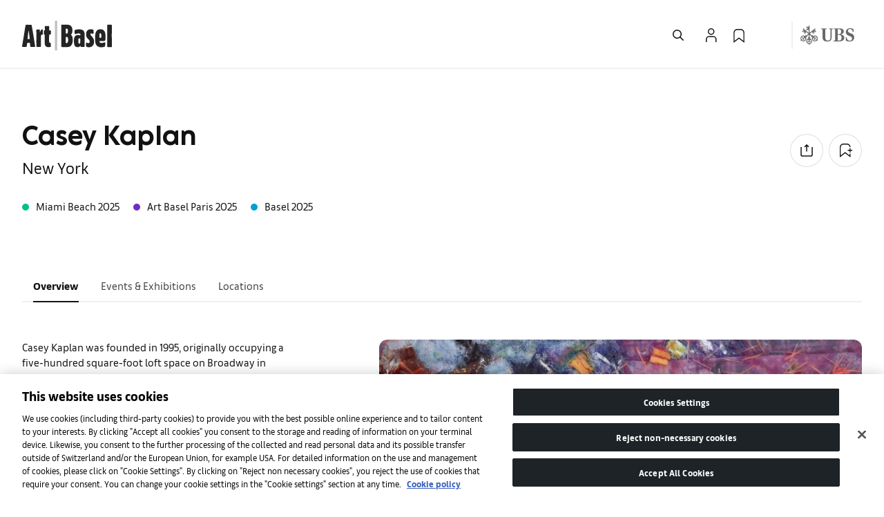

--- FILE ---
content_type: text/html;charset=utf-8
request_url: https://www.artbasel.com/catalog/gallery/1083/Casey-Kaplan
body_size: 75131
content:
<!DOCTYPE html><html lang="null"><head><meta charSet="utf-8"/><meta name="viewport" content="width=device-width, initial-scale=1"/><meta name="robots" content="max-image-preview: large"/><link rel="dns-prefetch" href="//res.cloudinary.com"/><link rel="shortcut icon" href="https://dza2a2ql7zktf.cloudfront.net/static/favicon/artbasel/favicon.ico"/><meta name="msapplication-TileImage" content="https://dza2a2ql7zktf.cloudfront.net/static/favicon/artbasel/mstile-150x150.png"/><meta name="apple-itunes-app" content="app-id=1050156803"/><meta name="google-play-app" content="app-id=com.mch.artbasel"/><link rel="apple-touch-icon" href="https://dza2a2ql7zktf.cloudfront.net/static/favicon/artbasel/smartBannerIcon.png"/><link rel="android-touch-icon" href="https://dza2a2ql7zktf.cloudfront.net/static/favicon/artbasel/smartBannerIcon.png"/><link rel="icon" type="image/png" href="https://dza2a2ql7zktf.cloudfront.net/static/favicon/artbasel/favicon-128.png" sizes="128x128"/><link rel="icon" type="image/png" href="https://dza2a2ql7zktf.cloudfront.net/static/favicon/artbasel/favicon-96x96.png"/><link rel="apple-touch-icon-precomposed" sizes="144x144" href="https://dza2a2ql7zktf.cloudfront.net/static/favicon/artbasel/apple-touch-icon-144x144.png"/><link rel="apple-touch-icon-precomposed" sizes="114x114" href="https://dza2a2ql7zktf.cloudfront.net/static/favicon/artbasel/apple-touch-icon-114x114.png"/><link rel="apple-touch-icon-precomposed" sizes="72x72" href="https://dza2a2ql7zktf.cloudfront.net/static/favicon/artbasel/apple-touch-icon-72x72.png"/><link rel="apple-touch-icon-precomposed" href="https://dza2a2ql7zktf.cloudfront.net/static/favicon/artbasel/apple-touch-icon-57x57.png"/><script>
  // Define dataLayer and the gtag function.
  window.dataLayer = window.dataLayer || [];
  function gtag(){dataLayer.push(arguments);}

  // Default ad_storage to 'denied'.
  gtag('consent', 'default', {
        ad_storage: "denied",
        analytics_storage: "denied",
        functionality_storage: "denied",
        personalization_storage: "denied",
        security_storage: "denied",
        ad_user_data: "denied",
        ad_personalization: "denied",
        'wait_for_update': 500
     });
  </script><script id="gtm-head">
    window.addEventListener('load', function(event) {
      (function(w,d,s,l,i){w[l]=w[l]||[];w[l].push({'gtm.start':
new Date().getTime(),event:'gtm.js'});var f=d.getElementsByTagName(s)[0],
j=d.createElement(s),dl=l!='dataLayer'?'&l='+l:'';j.async=true;j.src=
'https://www.googletagmanager.com/gtm.js?id='+i+dl;f.parentNode.insertBefore(j,f);
})(window,document,'script','dataLayer','GTM-MQSNM7C3');
    })</script><script defer="" type="text/javascript" src="https://cdn.cookielaw.org/consent/74e842b8-a65d-4d72-82a6-945ad9f047f6/OtAutoBlock.js"></script><script type="text/javascript" data-document-language="true" data-domain-script="74e842b8-a65d-4d72-82a6-945ad9f047f6" defer="" id="gtm-head-test" src="https://cdn.cookielaw.org/scripttemplates/otSDKStub.js"></script><script defer="" type="text/javascript">
  function OptanonWrapper() {
    // Get initial OnetrustActiveGroups ids
    if (typeof OptanonWrapperCount == "undefined") {
      // console.log('OptanonWrapperCount')
      otGetInitialGrps();
    }

    otDeleteCookie(otIniGrps);

    // Assign OnetrustActiveGroups to custom variable
    function otGetInitialGrps() {
      OptanonWrapperCount = '';
      otIniGrps = OnetrustActiveGroups;
    }

    function otDeleteCookie(iniOptGrpId) {
      var otDomainGrps = JSON.parse(JSON.stringify(Optanon.GetDomainData().Groups));
      var otDeletedGrpIds = otGetInactiveId(iniOptGrpId, OnetrustActiveGroups);
      if (otDeletedGrpIds.length != 0 && otDomainGrps.length != 0) {
        for (var i = 0; i < otDomainGrps.length; i++) {
          //Check if CustomGroupId matches
          if (otDomainGrps[i]['CustomGroupId'] != '' && otDeletedGrpIds.includes(otDomainGrps[i]['CustomGroupId'])) {
            for (var j = 0; j < otDomainGrps[i]['Cookies'].length; j++) {
              // put the pattern key in a variable
              var patternKey = otDomainGrps[i]['Cookies'][j]['patternKey']
              // put the name in a variable
              var name = otDomainGrps[i]['Cookies'][j]['Name']
              // put it in a new field
              otDomainGrps[i]['Cookies'][j]['patternKeyWithoutXchars'] = patternKey
              // find if pattern key has 'xxx' string
              if (patternKey && patternKey.search('xxx') > -1) {
                // if yes, find index 
                const indexOfXxx = patternKey.search('xxx')
                // cut the string just before the 'xxx'.
                const newPatternKey = patternKey.substring(0, indexOfXxx)
                // put in new fancy field
                otDomainGrps[i]['Cookies'][j]['patternKeyWithoutXchars'] = newPatternKey
              }
              // find if name has 'xxx' string
              if (name && name.search('xxx') > -1) {
                // if yes, find index 
                const indexOfXxx = name.search('xxx')
                // cut the string just before the 'xxx'.
                const newPatternKey = name.substring(0, indexOfXxx)
                // put in new fancy field
                otDomainGrps[i]['Cookies'][j]['patternKeyWithoutXchars'] = newPatternKey
              }
              // put all cookie names in current cookies, in an array
              var arrayKeys = Object.keys(Object.fromEntries(document.cookie.split('; ').map(c => c.split('='))))
              // find the one that starts the same than the content in patternKey
              const newPatternKeyWithoutXchars = otDomainGrps[i]['Cookies'][j]['patternKeyWithoutXchars']
              const foundCookieName = arrayKeys.find((item) => item.startsWith(newPatternKeyWithoutXchars, 0))
              // Delete from specific Cookie Name
              eraseCookie(foundCookieName);
              // Delete from more generic name
              eraseCookie(otDomainGrps[i]['Cookies'][j]['Name']);
            }
          }

          //Check if Hostid matches
          if (otDomainGrps[i]['Hosts'].length != 0) {
            for (var j = 0; j < otDomainGrps[i]['Hosts'].length; j++) {
              //Check if HostId presents in the deleted list and cookie array is not blank
              if (otDeletedGrpIds.includes(otDomainGrps[i]['Hosts'][j]['HostId']) && otDomainGrps[i]['Hosts'][j]['Cookies'].length != 0) {
                for (var k = 0; k < otDomainGrps[i]['Hosts'][j]['Cookies'].length; k++) {
                  //Delete cookie
                  // console.log('DeleteCookie Hosts', otDomainGrps[i]['Hosts'][j]['Cookies'][k]['Name'])
                  eraseCookie(otDomainGrps[i]['Hosts'][j]['Cookies'][k]['Name']);
                }
              }
            }
          }

        }
      }
      otGetInitialGrps(); //Reassign new group ids
    }

    //Get inactive ids
    function otGetInactiveId(customIniId, otActiveGrp) {
      //Initial OnetrustActiveGroups
      // console.log("otGetInactiveId",customIniId)
      customIniId = customIniId.split(",");
      customIniId = customIniId.filter(Boolean);

      //After action OnetrustActiveGroups
      otActiveGrp = otActiveGrp.split(",");
      otActiveGrp = otActiveGrp.filter(Boolean);

      var result = [];
      for (var i = 0; i < customIniId.length; i++) {
        if (otActiveGrp.indexOf(customIniId[i]) <= -1) {
          result.push(customIniId[i]);
        }
      }
      return result;
    }

    //Delete cookie
    function eraseCookie(name) {
      //Delete root path cookies
      domainName = window.location.hostname;
      domainNameWithoutSubdomain = '.' + window.location.hostname.replace(/^[^.]+./g, "");
      document.cookie = name + '=; Max-Age=-99999999; Path=/;Domain=' + domainName;
      document.cookie = name + '=; Max-Age=-99999999; Path=/;Domain=' + domainNameWithoutSubdomain;
      document.cookie = name + '=; Max-Age=-99999999; Path=/;';

      //Delete LSO incase LSO being used, cna be commented out.
      // console.log('Cookie name', name)
      localStorage.removeItem(name);

      //Check for the current path of the page
      pathArray = window.location.pathname.split('/');
      //Loop through path hierarchy and delete potential cookies at each path.
      for (var i = 0; i < pathArray.length; i++) {
        if (pathArray[i]) {
          //Build the path string from the Path Array e.g /site/login
          var currentPath = pathArray.slice(0, i + 1).join('/');
          // console.log('Cookie name', name, 'Current Path', currentPath)
          document.cookie = name + '=; Max-Age=-99999999; Path=' + currentPath + ';Domain=' + domainName;
          document.cookie = name + '=; Max-Age=-99999999; Path=' + currentPath + ';Domain=' + domainNameWithoutSubdomain;
          document.cookie = name + '=; Max-Age=-99999999; Path=' + currentPath + ';';
          //Maybe path has a trailing slash!
          document.cookie = name + '=; Max-Age=-99999999; Path=' + currentPath + '/;Domain=' + domainName;
          document.cookie = name + '=; Max-Age=-99999999; Path=' + currentPath + '/;Domain=' + domainNameWithoutSubdomain;
          document.cookie = name + '=; Max-Age=-99999999; Path=' + currentPath + '/;';


        }
      }

    }
    var event = new Event('OptanonReady');
    window.dispatchEvent(event);
  }
</script><title>Casey Kaplan | Art Basel</title><meta name="description" content="Casey Kaplan was founded in 1995, originally occupying a five-hundred square-foot loft space on Broadway in SoHo. One year later the gallery doubled  (...)"/><link rel="canonical" href="https://www.artbasel.com/catalog/gallery/1083/Casey-Kaplan"/><link rel="alternate" href="https://www.artbasel.com/catalog/gallery/1083/Casey-Kaplan" hrefLang="x-default"/><link rel="alternate" href="https://www.artbasel.com/catalog/gallery/1083/Casey-Kaplan?lang=en" hrefLang="en"/><link rel="alternate" href="https://www.artbasel.com/catalog/gallery/1083/Casey-Kaplan?lang=zh_CN" hrefLang="zh"/><link rel="alternate" href="https://www.artbasel.com/catalog/gallery/1083/Casey-Kaplan?lang=fr" hrefLang="fr"/><link rel="alternate" href="https://www.artbasel.com/catalog/gallery/1083/Casey-Kaplan?lang=de" hrefLang="de"/><link rel="alternate" href="https://www.artbasel.com/catalog/gallery/1083/Casey-Kaplan?lang=es" hrefLang="es"/><meta property="og:site_name" content="Art Basel"/><meta property="og:type" content="website"/><meta property="og:title" content="Casey Kaplan"/><meta property="og:url" content="https://www.artbasel.com/catalog/gallery/1083/Casey-Kaplan"/><meta property="og:description" content="Casey Kaplan was founded in 1995, originally occupying a five-hundred square-foot loft space on Broadway in SoHo. One year later the gallery doubled  (...)"/><meta property="og:image" content="https://dza2a2ql7zktf.cloudfront.net/binaries-cdn/dqzqcuqf9/image/fetch/q_auto,w_500/https://d2u3kfwd92fzu7.cloudfront.net/catalog/gallery/1083/profiles/KB2023_027_07.jpg"/><meta name="twitter:card" content="summary"/><meta name="twitter:title" content="Casey Kaplan"/><meta name="twitter:site" content="@artbasel"/><meta name="twitter:description" content="Casey Kaplan was founded in 1995, originally occupying a five-hundred square-foot loft space on Broadway in SoHo. One year later the gallery doubled in scale and moved to lower Greene Street. These early days took shape with the support, in part, of guest curators, including Daniel Birnbaum (who became the director of the 2003 Venice Biennale one year after his curated group exhibition at the gallery). 

Relocating to West 14th Street in 2000, the gallery occupied its first street level, storefront space, where it remained for five years, presenting ambitious exhibitions such as Simon Starling&#x27;s &quot;Bird in Space&quot; (2004), featuring a 4,901 lbs. slab of Romanian steel supported by three inflatable rubber jacks filled with helium. We then moved again, settling in Chelsea for a period ten years on West 21st street in a 5,000 sq. ft. industrial ground floor space, a former taxi garage. 

In 2015 the gallery again relocated to a 10,000 sq. ft 2-story space in the Flower District on West 27th Street between 6th and 7th Avenues. 

In 2020, doubling down on New York and in our current site, we transformed a neighboring boxing gym into a second public-facing exhibition space. Today, with a 16,000 sq. ft. footprint, the gallery presents multiple exhibitions and projects concurrently.

For over three decades, Casey Kaplan and its artists have grown in parallel; hosting the first US based exhibitions of artists who have since become mainstays of contemporary art dialogues. Crossing geographic locations, generations, and artistic disciplines, the artists who comprise the gallery’s program have consistently been included in international biennales, editions of Documenta, and exhibited at significant institutions worldwide. 

The gallery participates annually in multiple art fairs including: Art Basel in Basel since 1999, Art Basel Miami Beach since its inception, and Art Basel Paris since 2024."/><meta name="twitter:image" content="https://res.cloudinary.com/dqzqcuqf9/image/upload/v1546932493/ab-og-image.png"/><meta name="google-site-verification" content="68DyUnXIQPSws-U9lGqU0pJ7D23I6_qA3wezzQpLog"/><meta name="msvalidate.01" content="7896A183A10505B43A9DABCFFFEB04C8"/><meta property="fb:app_id" content="1232625750095614"/><link rel="preload" id="FontAwesome_900_woff2" href="/static/fonts/FontAwesome/fa-solid-900.woff2" as="font" type="font/woff2" crossorigin="anonymous"/><style id="responsive-breakpoints" type="text/css">.fresnel-container{margin:0;padding:0;}
@media not all and (min-width:0px) and (max-width:-0.02px){.fresnel-at-default{display:none!important;}}
@media not all and (min-width:0px) and (max-width:412.98px){.fresnel-at-xs{display:none!important;}}
@media not all and (min-width:413px) and (max-width:412.98px){.fresnel-at-mobile{display:none!important;}}
@media not all and (min-width:413px) and (max-width:767.98px){.fresnel-at-sm{display:none!important;}}
@media not all and (min-width:768px) and (max-width:767.98px){.fresnel-at-tablet{display:none!important;}}
@media not all and (min-width:768px) and (max-width:1023.98px){.fresnel-at-md{display:none!important;}}
@media not all and (min-width:1024px) and (max-width:1023.98px){.fresnel-at-computer{display:none!important;}}
@media not all and (min-width:1024px) and (max-width:1279.98px){.fresnel-at-lg{display:none!important;}}
@media not all and (min-width:1280px) and (max-width:1279.98px){.fresnel-at-largeScreen{display:none!important;}}
@media not all and (min-width:1280px) and (max-width:1535.98px){.fresnel-at-xl{display:none!important;}}
@media not all and (min-width:1536px) and (max-width:1535.98px){.fresnel-at-widescreen{display:none!important;}}
@media not all and (min-width:1536px){.fresnel-at-xxl{display:none!important;}}
@media not all and (max-width:-0.02px){.fresnel-lessThan-xs{display:none!important;}}
@media not all and (max-width:412.98px){.fresnel-lessThan-mobile{display:none!important;}}
@media not all and (max-width:412.98px){.fresnel-lessThan-sm{display:none!important;}}
@media not all and (max-width:767.98px){.fresnel-lessThan-tablet{display:none!important;}}
@media not all and (max-width:767.98px){.fresnel-lessThan-md{display:none!important;}}
@media not all and (max-width:1023.98px){.fresnel-lessThan-computer{display:none!important;}}
@media not all and (max-width:1023.98px){.fresnel-lessThan-lg{display:none!important;}}
@media not all and (max-width:1279.98px){.fresnel-lessThan-largeScreen{display:none!important;}}
@media not all and (max-width:1279.98px){.fresnel-lessThan-xl{display:none!important;}}
@media not all and (max-width:1535.98px){.fresnel-lessThan-widescreen{display:none!important;}}
@media not all and (max-width:1535.98px){.fresnel-lessThan-xxl{display:none!important;}}
@media not all and (min-width:0px){.fresnel-greaterThan-default{display:none!important;}}
@media not all and (min-width:413px){.fresnel-greaterThan-xs{display:none!important;}}
@media not all and (min-width:413px){.fresnel-greaterThan-mobile{display:none!important;}}
@media not all and (min-width:768px){.fresnel-greaterThan-sm{display:none!important;}}
@media not all and (min-width:768px){.fresnel-greaterThan-tablet{display:none!important;}}
@media not all and (min-width:1024px){.fresnel-greaterThan-md{display:none!important;}}
@media not all and (min-width:1024px){.fresnel-greaterThan-computer{display:none!important;}}
@media not all and (min-width:1280px){.fresnel-greaterThan-lg{display:none!important;}}
@media not all and (min-width:1280px){.fresnel-greaterThan-largeScreen{display:none!important;}}
@media not all and (min-width:1536px){.fresnel-greaterThan-xl{display:none!important;}}
@media not all and (min-width:1536px){.fresnel-greaterThan-widescreen{display:none!important;}}
@media not all and (min-width:0px){.fresnel-greaterThanOrEqual-default{display:none!important;}}
@media not all and (min-width:0px){.fresnel-greaterThanOrEqual-xs{display:none!important;}}
@media not all and (min-width:413px){.fresnel-greaterThanOrEqual-mobile{display:none!important;}}
@media not all and (min-width:413px){.fresnel-greaterThanOrEqual-sm{display:none!important;}}
@media not all and (min-width:768px){.fresnel-greaterThanOrEqual-tablet{display:none!important;}}
@media not all and (min-width:768px){.fresnel-greaterThanOrEqual-md{display:none!important;}}
@media not all and (min-width:1024px){.fresnel-greaterThanOrEqual-computer{display:none!important;}}
@media not all and (min-width:1024px){.fresnel-greaterThanOrEqual-lg{display:none!important;}}
@media not all and (min-width:1280px){.fresnel-greaterThanOrEqual-largeScreen{display:none!important;}}
@media not all and (min-width:1280px){.fresnel-greaterThanOrEqual-xl{display:none!important;}}
@media not all and (min-width:1536px){.fresnel-greaterThanOrEqual-widescreen{display:none!important;}}
@media not all and (min-width:1536px){.fresnel-greaterThanOrEqual-xxl{display:none!important;}}
@media not all and (min-width:0px) and (max-width:-0.02px){.fresnel-between-default-xs{display:none!important;}}
@media not all and (min-width:0px) and (max-width:412.98px){.fresnel-between-default-mobile{display:none!important;}}
@media not all and (min-width:0px) and (max-width:412.98px){.fresnel-between-default-sm{display:none!important;}}
@media not all and (min-width:0px) and (max-width:767.98px){.fresnel-between-default-tablet{display:none!important;}}
@media not all and (min-width:0px) and (max-width:767.98px){.fresnel-between-default-md{display:none!important;}}
@media not all and (min-width:0px) and (max-width:1023.98px){.fresnel-between-default-computer{display:none!important;}}
@media not all and (min-width:0px) and (max-width:1023.98px){.fresnel-between-default-lg{display:none!important;}}
@media not all and (min-width:0px) and (max-width:1279.98px){.fresnel-between-default-largeScreen{display:none!important;}}
@media not all and (min-width:0px) and (max-width:1279.98px){.fresnel-between-default-xl{display:none!important;}}
@media not all and (min-width:0px) and (max-width:1535.98px){.fresnel-between-default-widescreen{display:none!important;}}
@media not all and (min-width:0px) and (max-width:1535.98px){.fresnel-between-default-xxl{display:none!important;}}
@media not all and (min-width:0px) and (max-width:412.98px){.fresnel-between-xs-mobile{display:none!important;}}
@media not all and (min-width:0px) and (max-width:412.98px){.fresnel-between-xs-sm{display:none!important;}}
@media not all and (min-width:0px) and (max-width:767.98px){.fresnel-between-xs-tablet{display:none!important;}}
@media not all and (min-width:0px) and (max-width:767.98px){.fresnel-between-xs-md{display:none!important;}}
@media not all and (min-width:0px) and (max-width:1023.98px){.fresnel-between-xs-computer{display:none!important;}}
@media not all and (min-width:0px) and (max-width:1023.98px){.fresnel-between-xs-lg{display:none!important;}}
@media not all and (min-width:0px) and (max-width:1279.98px){.fresnel-between-xs-largeScreen{display:none!important;}}
@media not all and (min-width:0px) and (max-width:1279.98px){.fresnel-between-xs-xl{display:none!important;}}
@media not all and (min-width:0px) and (max-width:1535.98px){.fresnel-between-xs-widescreen{display:none!important;}}
@media not all and (min-width:0px) and (max-width:1535.98px){.fresnel-between-xs-xxl{display:none!important;}}
@media not all and (min-width:413px) and (max-width:412.98px){.fresnel-between-mobile-sm{display:none!important;}}
@media not all and (min-width:413px) and (max-width:767.98px){.fresnel-between-mobile-tablet{display:none!important;}}
@media not all and (min-width:413px) and (max-width:767.98px){.fresnel-between-mobile-md{display:none!important;}}
@media not all and (min-width:413px) and (max-width:1023.98px){.fresnel-between-mobile-computer{display:none!important;}}
@media not all and (min-width:413px) and (max-width:1023.98px){.fresnel-between-mobile-lg{display:none!important;}}
@media not all and (min-width:413px) and (max-width:1279.98px){.fresnel-between-mobile-largeScreen{display:none!important;}}
@media not all and (min-width:413px) and (max-width:1279.98px){.fresnel-between-mobile-xl{display:none!important;}}
@media not all and (min-width:413px) and (max-width:1535.98px){.fresnel-between-mobile-widescreen{display:none!important;}}
@media not all and (min-width:413px) and (max-width:1535.98px){.fresnel-between-mobile-xxl{display:none!important;}}
@media not all and (min-width:413px) and (max-width:767.98px){.fresnel-between-sm-tablet{display:none!important;}}
@media not all and (min-width:413px) and (max-width:767.98px){.fresnel-between-sm-md{display:none!important;}}
@media not all and (min-width:413px) and (max-width:1023.98px){.fresnel-between-sm-computer{display:none!important;}}
@media not all and (min-width:413px) and (max-width:1023.98px){.fresnel-between-sm-lg{display:none!important;}}
@media not all and (min-width:413px) and (max-width:1279.98px){.fresnel-between-sm-largeScreen{display:none!important;}}
@media not all and (min-width:413px) and (max-width:1279.98px){.fresnel-between-sm-xl{display:none!important;}}
@media not all and (min-width:413px) and (max-width:1535.98px){.fresnel-between-sm-widescreen{display:none!important;}}
@media not all and (min-width:413px) and (max-width:1535.98px){.fresnel-between-sm-xxl{display:none!important;}}
@media not all and (min-width:768px) and (max-width:767.98px){.fresnel-between-tablet-md{display:none!important;}}
@media not all and (min-width:768px) and (max-width:1023.98px){.fresnel-between-tablet-computer{display:none!important;}}
@media not all and (min-width:768px) and (max-width:1023.98px){.fresnel-between-tablet-lg{display:none!important;}}
@media not all and (min-width:768px) and (max-width:1279.98px){.fresnel-between-tablet-largeScreen{display:none!important;}}
@media not all and (min-width:768px) and (max-width:1279.98px){.fresnel-between-tablet-xl{display:none!important;}}
@media not all and (min-width:768px) and (max-width:1535.98px){.fresnel-between-tablet-widescreen{display:none!important;}}
@media not all and (min-width:768px) and (max-width:1535.98px){.fresnel-between-tablet-xxl{display:none!important;}}
@media not all and (min-width:768px) and (max-width:1023.98px){.fresnel-between-md-computer{display:none!important;}}
@media not all and (min-width:768px) and (max-width:1023.98px){.fresnel-between-md-lg{display:none!important;}}
@media not all and (min-width:768px) and (max-width:1279.98px){.fresnel-between-md-largeScreen{display:none!important;}}
@media not all and (min-width:768px) and (max-width:1279.98px){.fresnel-between-md-xl{display:none!important;}}
@media not all and (min-width:768px) and (max-width:1535.98px){.fresnel-between-md-widescreen{display:none!important;}}
@media not all and (min-width:768px) and (max-width:1535.98px){.fresnel-between-md-xxl{display:none!important;}}
@media not all and (min-width:1024px) and (max-width:1023.98px){.fresnel-between-computer-lg{display:none!important;}}
@media not all and (min-width:1024px) and (max-width:1279.98px){.fresnel-between-computer-largeScreen{display:none!important;}}
@media not all and (min-width:1024px) and (max-width:1279.98px){.fresnel-between-computer-xl{display:none!important;}}
@media not all and (min-width:1024px) and (max-width:1535.98px){.fresnel-between-computer-widescreen{display:none!important;}}
@media not all and (min-width:1024px) and (max-width:1535.98px){.fresnel-between-computer-xxl{display:none!important;}}
@media not all and (min-width:1024px) and (max-width:1279.98px){.fresnel-between-lg-largeScreen{display:none!important;}}
@media not all and (min-width:1024px) and (max-width:1279.98px){.fresnel-between-lg-xl{display:none!important;}}
@media not all and (min-width:1024px) and (max-width:1535.98px){.fresnel-between-lg-widescreen{display:none!important;}}
@media not all and (min-width:1024px) and (max-width:1535.98px){.fresnel-between-lg-xxl{display:none!important;}}
@media not all and (min-width:1280px) and (max-width:1279.98px){.fresnel-between-largeScreen-xl{display:none!important;}}
@media not all and (min-width:1280px) and (max-width:1535.98px){.fresnel-between-largeScreen-widescreen{display:none!important;}}
@media not all and (min-width:1280px) and (max-width:1535.98px){.fresnel-between-largeScreen-xxl{display:none!important;}}
@media not all and (min-width:1280px) and (max-width:1535.98px){.fresnel-between-xl-widescreen{display:none!important;}}
@media not all and (min-width:1280px) and (max-width:1535.98px){.fresnel-between-xl-xxl{display:none!important;}}
@media not all and (min-width:1536px) and (max-width:1535.98px){.fresnel-between-widescreen-xxl{display:none!important;}}</style><meta name="next-head-count" content="46"/><link rel="preload" href="https://dza2a2ql7zktf.cloudfront.net/_next/static/css/9cd66a7be0d8e9ff.css" as="style"/><link rel="stylesheet" href="https://dza2a2ql7zktf.cloudfront.net/_next/static/css/9cd66a7be0d8e9ff.css" data-n-g=""/><link rel="preload" href="https://dza2a2ql7zktf.cloudfront.net/_next/static/css/c0e9d4853fc650ef.css" as="style"/><link rel="stylesheet" href="https://dza2a2ql7zktf.cloudfront.net/_next/static/css/c0e9d4853fc650ef.css" data-n-p=""/><link rel="preload" href="https://dza2a2ql7zktf.cloudfront.net/_next/static/css/10229fafd1dc975a.css" as="style"/><link rel="stylesheet" href="https://dza2a2ql7zktf.cloudfront.net/_next/static/css/10229fafd1dc975a.css"/><noscript data-n-css=""></noscript><script defer="" nomodule="" src="https://dza2a2ql7zktf.cloudfront.net/_next/static/chunks/polyfills-78c92fac7aa8fdd8.js"></script><script defer="" src="https://dza2a2ql7zktf.cloudfront.net/_next/static/chunks/_nullComponent.6fd6b00f7124c32e.js"></script><script defer="" src="https://dza2a2ql7zktf.cloudfront.net/_next/static/chunks/1528.e999968c9834fb4c.js"></script><script defer="" src="https://dza2a2ql7zktf.cloudfront.net/_next/static/chunks/GPV.448e8f7e42634b08.js"></script><script defer="" src="https://dza2a2ql7zktf.cloudfront.net/_next/static/chunks/GRCPM.c84a21ea8ee7159f.js"></script><script src="https://dza2a2ql7zktf.cloudfront.net/_next/static/chunks/webpack-bee395c655bb302c.js" defer=""></script><script src="https://dza2a2ql7zktf.cloudfront.net/_next/static/chunks/framework-567014fee897edbc.js" defer=""></script><script src="https://dza2a2ql7zktf.cloudfront.net/_next/static/chunks/main-d9b4c5023eb0861b.js" defer=""></script><script src="https://dza2a2ql7zktf.cloudfront.net/_next/static/chunks/pages/_app-387b2e0b532ba3f1.js" defer=""></script><script src="https://dza2a2ql7zktf.cloudfront.net/_next/static/chunks/6902-84c4be9da4603467.js" defer=""></script><script src="https://dza2a2ql7zktf.cloudfront.net/_next/static/chunks/6608-25fe4a40c94804e0.js" defer=""></script><script src="https://dza2a2ql7zktf.cloudfront.net/_next/static/chunks/pages/index-aa52849fdefdf81a.js" defer=""></script><script src="https://dza2a2ql7zktf.cloudfront.net/_next/static/13-0-153/_buildManifest.js" defer=""></script><script src="https://dza2a2ql7zktf.cloudfront.net/_next/static/13-0-153/_ssgManifest.js" defer=""></script><style data-styled="" data-styled-version="5.3.6">.isJcSV{font-family:Art Basel Text;}/*!sc*/
.isJcSV p:last-child{margin-bottom:0;padding-bottom:0;}/*!sc*/
.isJcSV.softText{color:#696969;}/*!sc*/
.cFAYJw{font-size:0.875rem;line-height:1.5rem;}/*!sc*/
.cFAYJw p:last-child{margin-bottom:0;padding-bottom:0;}/*!sc*/
.cFAYJw.softText{color:#696969;}/*!sc*/
data-styled.g11[id="Text__TextStyled-sc-5eedcac8-0"]{content:"isJcSV,cFAYJw,"}/*!sc*/
.hSGmWZ{display:-webkit-box;display:-webkit-flex;display:-ms-flexbox;display:flex;-webkit-flex-direction:row;-ms-flex-direction:row;flex-direction:row;-webkit-align-items:center;-webkit-box-align:center;-ms-flex-align:center;align-items:center;-webkit-box-pack:inherit;-webkit-justify-content:inherit;-ms-flex-pack:inherit;justify-content:inherit;}/*!sc*/
data-styled.g22[id="ActionsBar__StyledActionsBar-sc-4a85848d-0"]{content:"hSGmWZ,"}/*!sc*/
#nprogress{pointer-events:none;}/*!sc*/
#nprogress .bar{background:var(--bs-mch-orange);position:fixed;z-index:1031;top:0;left:0;width:100%;height:2px;}/*!sc*/
#nprogress .peg{display:block;position:absolute;right:0;width:100px;height:100%;box-shadow:var(--bs-mch-orange) 1px 0 6px 1px;opacity:1;-webkit-transform:rotate(3deg) translate(0,-4px);-ms-transform:rotate(3deg) translate(0,-4px);transform:rotate(3deg) translate(0,-4px);}/*!sc*/
.nprogress-custom-parent{overflow:hidden;position:relative;}/*!sc*/
.nprogress-custom-parent #nprogress .bar{position:absolute;}/*!sc*/
data-styled.g42[id="sc-global-fWArnj1"]{content:"sc-global-fWArnj1,"}/*!sc*/
@font-face{font-family:'FontAwesome';src:url('/static/fonts/FontAwesome/fa-solid-900.woff2') format('woff2'), url('/static/fonts/FontAwesome/fa-solid-900.woff') format('woff'), url('/static/fonts/FontAwesome/fa-solid-900.ttf') format('truetype');font-weight:700;font-style:normal;font-display:block;}/*!sc*/
:root{-webkit-scroll-behavior:auto;-moz-scroll-behavior:auto;-ms-scroll-behavior:auto;scroll-behavior:auto;}/*!sc*/
.custom-scrollbar::-webkit-scrollbar-thumb{background:none;}/*!sc*/
*:focus-visible{outline-color:#006fd6 !important;outline-style:auto !important;outline-width:1px !important;}/*!sc*/
.mfp-site.zh_cn h6,.mfp-site.zh_cn .h6,.mfp-site.zh_cn h5,.mfp-site.zh_cn .h5,.mfp-site.zh_cn h4,.mfp-site.zh_cn .h4,.mfp-site.zh_cn h3,.mfp-site.zh_cn .h3,.mfp-site.zh_cn h2,.mfp-site.zh_cn .h2,.mfp-site.zh_cn h1:not(.errorBackground),.mfp-site.zh_cn .card-title,.mfp-site.zh_cn .menu-mobile-section .accordion-button,.mfp-site.zh_cn .profileflyout-menu .language-header,.mfp-site.zh_cn .navlink-mobile-header .link-language-header,.mfp-site.zh_cn .link-card .headline{font-family:Art Basel Text !important;}/*!sc*/
.mfp-site.zh_cn .tag.type-premium .header-uppercase-2.h5,.mfp-site.zh_cn .tag.type-premium h5.header-uppercase-2{top:0;}/*!sc*/
.mfp-site.zh_cn .rm-secondary-header h2{padding-top:0;}/*!sc*/
.site-modules{overflow:hidden !important;}/*!sc*/
.site-modules:not(.event-detail):first-of-type{margin-top:0;}/*!sc*/
.site-modules:not(.is-mobile-web-view):first-of-type{margin-top:0 !important;}/*!sc*/
@media (max-width:1023px){.is-mobile-web-view .navbar-parent-container,.is-mobile-web-view #prio > footer{display:none !important;}}/*!sc*/
.prio i.icon,body i.icon{font-family:Icons,FontAwesome,sans-serif;font-style:normal;font-weight:700;}/*!sc*/
.prio i.icon.chevron.left::before,body i.icon.chevron.left::before{content:"\f053";}/*!sc*/
.prio i.icon.chevron.right::before,body i.icon.chevron.right::before{content:"\f054";}/*!sc*/
.media-placeholder-animation{-webkit-animation:none !important;animation:none !important;background-color:inherit !important;}/*!sc*/
img[alt]::after,img[src='']{display:inherit;text-indent:-99999px;visibility:hidden;}/*!sc*/
.bg-color-light-base-0{background-color:#f8f8f8;}/*!sc*/
.font-color-light-base-0{color:#ffffff;}/*!sc*/
.font-color-light-base-500{color:#bfbfbf;}/*!sc*/
.font-color-light-base-700{color:#696969;}/*!sc*/
.font-color-light-base-1000{color:#121212;}/*!sc*/
data-styled.g43[id="sc-global-dzKqaz1"]{content:"sc-global-dzKqaz1,"}/*!sc*/
{--MarginH2ToH3:15px;--MarginH2ToH3Mobile:10px;--MarginH3SubtToP:10px;--MarginH3SubtToPMobile:10px;--MarginH3ToH3SubtMobile:5px;--MarginH5ToH2:5px;}/*!sc*/
.prio h2.ui.header{margin:0;}/*!sc*/
.prio h2.ui.header + h3.ui.header{margin-top:var(--MarginH2ToH3);}/*!sc*/
@media (max-width:767px){.prio h2.ui.header + h3.ui.header{margin-top:var(--MarginH2ToH3Mobile);}}/*!sc*/
.prio h3.ui.header{margin:0;}/*!sc*/
.prio h3.ui.header.subtitle + p{margin-bottom:0;margin-top:var(--MarginH3SubtToP);}/*!sc*/
@media (min-width:768px) and (max-width:991px){.prio h3.ui.header.subtitle + p{margin-top:var(--MarginH3SubtToPMobile) * 1.5;}}/*!sc*/
@media (max-width:767px){.prio h3.ui.header.subtitle + p{margin-top:var(--MarginH3SubtToPMobile);}}/*!sc*/
@media (min-width:768px) and (max-width:991px){.prio h3.ui.header + h3.header.ui.subtitle{margin-top:var(--MarginH3ToH3SubtMobile) * 1.5;}}/*!sc*/
@media (max-width:767px){.prio h3.ui.header + h3.header.ui.subtitle{margin-top:var(--MarginH3ToH3SubtMobile);}}/*!sc*/
.prio h5.ui.header{margin:0;}/*!sc*/
@media (min-width:992px){.prio h5.ui.header + h2.ui.header{margin-top:var(--MarginH5ToH2);}}/*!sc*/
@media (min-width:768px) and (max-width:991px){.prio h5.ui.header + h2.ui.header{margin-top:var(--MarginH5ToH2Mobile) * 1.5;}}/*!sc*/
@media (max-width:767px){.prio h5.ui.header + h2.ui.header{margin-top:var(--MarginH5ToH2Mobile);}}/*!sc*/
.prio div[class^='Text__'] + footer{margin-top:30px;}/*!sc*/
@media (min-width:768px) and (max-width:991px){.prio.page-has-menu-component .site-modules:first-of-type{margin-top:7.03125rem;}}/*!sc*/
@media (max-width:767px){.prio.page-has-menu-component .site-modules:first-of-type{margin-top:6.25rem;}}/*!sc*/
@media (min-width:992px){.cms-module:not([class^='Signpost']){margin-bottom:80px;}}/*!sc*/
@media (min-width:768px) and (max-width:991px){.cms-module:not([class^='Signpost']){margin-bottom:calc(40px * 1.5);}}/*!sc*/
@media (max-width:767px){.cms-module:not([class^='Signpost']){margin-bottom:40px;}}/*!sc*/
@media (min-width:992px){.cms-module:not([class^='Signpost']).small-spacing-top{margin-top:-(calc(80px / 2));}}/*!sc*/
@media (min-width:768px) and (max-width:991px){.cms-module:not([class^='Signpost']).small-spacing-top{margin-top:-(calc(40px / 2)) * 1.5;}}/*!sc*/
@media (max-width:767px){.cms-module:not([class^='Signpost']).small-spacing-top{margin-top:-(40px / 2);}}/*!sc*/
@media (min-width:992px){section[class^='Signpost'] + section:not([class^='Promotional']){margin-top:80px;}}/*!sc*/
@media (min-width:768px) and (max-width:991px){section[class^='Signpost'] + section:not([class^='Promotional']){margin-top:calc(40px * 1.5);}}/*!sc*/
@media (max-width:767px){section[class^='Signpost'] + section:not([class^='Promotional']){margin-top:40px;}}/*!sc*/
@media (min-width:992px){section[class^='Signpost'] + section[class^='Signpost']{margin-top:-5.3125rem;}}/*!sc*/
@media (min-width:768px) and (max-width:991px){section[class^='Signpost'] + section[class^='Signpost']{margin-top:-60px;}}/*!sc*/
@media (max-width:767px){section[class^='Signpost'] + section[class^='Signpost']{margin-top:-40px;}}/*!sc*/
.site-modules:not(.event-detail) > section:first-of-type[class^='Promotional'] .rm-promotional--spacing-title{margin-top:60px;}/*!sc*/
@media (min-width:768px) and (max-width:991px){.site-modules:not(.event-detail) > section:first-of-type[class^='Promotional'] .rm-promotional--spacing-title{margin-top:6px;}}/*!sc*/
@media (max-width:767px){.site-modules:not(.event-detail) > section:first-of-type[class^='Promotional'] .rm-promotional--spacing-title{margin-top:4px;}}/*!sc*/
.site-modules:not(.event-detail) > section:first-of-type[class^='Promotional'] .rm-promotional--spacing-label{margin-top:63px;}/*!sc*/
@media (min-width:768px) and (max-width:991px){.site-modules:not(.event-detail) > section:first-of-type[class^='Promotional'] .rm-promotional--spacing-label{margin-top:9px;}}/*!sc*/
@media (max-width:767px){.site-modules:not(.event-detail) > section:first-of-type[class^='Promotional'] .rm-promotional--spacing-label{margin-top:6px;}}/*!sc*/
.site-modules:not(.event-detail) > section:first-of-type[class^='Promotional'] .rm-promotional--spacing-author{margin-top:60px;}/*!sc*/
@media (min-width:768px) and (max-width:991px){.site-modules:not(.event-detail) > section:first-of-type[class^='Promotional'] .rm-promotional--spacing-author{margin-top:5px;}}/*!sc*/
@media (max-width:767px){.site-modules:not(.event-detail) > section:first-of-type[class^='Promotional'] .rm-promotional--spacing-author{margin-top:3px;}}/*!sc*/
.site-modules:not(.event-detail) > section:first-of-type[class^='Promotional'] .rm-promotional--spacing-description{margin-top:45px;}/*!sc*/
@media (min-width:768px) and (max-width:991px){.site-modules:not(.event-detail) > section:first-of-type[class^='Promotional'] .rm-promotional--spacing-description{margin-top:8px;}}/*!sc*/
@media (max-width:767px){.site-modules:not(.event-detail) > section:first-of-type[class^='Promotional'] .rm-promotional--spacing-description{margin-top:5px;}}/*!sc*/
.site-modules:not(.event-detail) > section:first-of-type[class^='Promotional'] .rm-promotional--spacing-subtitle{margin-top:63px;}/*!sc*/
@media (min-width:768px) and (max-width:991px){.site-modules:not(.event-detail) > section:first-of-type[class^='Promotional'] .rm-promotional--spacing-subtitle{margin-top:6px;}}/*!sc*/
@media (max-width:767px){.site-modules:not(.event-detail) > section:first-of-type[class^='Promotional'] .rm-promotional--spacing-subtitle{margin-top:4px;}}/*!sc*/
.site-modules:not(.event-detail) > *:first-child:not([class^='artworks-detail']):not([class^='user-access']):not([class^='Signpost']):not([class^='VideoPlayer']):not([class^='News']):not([class^='Promotional']):not([class^='rm-online-show-teaser']):not([class^='rm-secondary-header']):not([class^='PersonalDetail']):not([class^='no-margin-top']):not([class^='secom-module']):not(.mt-0){margin-top:4.6875rem;}/*!sc*/
@media (min-width:768px) and (max-width:991px){.site-modules:not(.event-detail) > *:first-child:not([class^='artworks-detail']):not([class^='user-access']):not([class^='Signpost']):not([class^='VideoPlayer']):not([class^='News']):not([class^='Promotional']):not([class^='rm-online-show-teaser']):not([class^='rm-secondary-header']):not([class^='PersonalDetail']):not([class^='no-margin-top']):not([class^='secom-module']):not(.mt-0){margin-top:6.5rem !important;}}/*!sc*/
@media (max-width:767px){.site-modules:not(.event-detail) > *:first-child:not([class^='artworks-detail']):not([class^='user-access']):not([class^='Signpost']):not([class^='VideoPlayer']):not([class^='News']):not([class^='Promotional']):not([class^='rm-online-show-teaser']):not([class^='rm-secondary-header']):not([class^='PersonalDetail']):not([class^='no-margin-top']):not([class^='secom-module']):not(.mt-0){margin-top:6.5rem !important;}}/*!sc*/
.site-modules:not(.event-detail) .rm-text.cms-module + section[class*='Carousel']{margin-top:-60px;}/*!sc*/
@media (min-width:768px) and (max-width:991px){.site-modules:not(.event-detail) .rm-text.cms-module + section[class*='Carousel']{margin-top:-2.8125rem;}}/*!sc*/
@media (max-width:767px){.site-modules:not(.event-detail) .rm-text.cms-module + section[class*='Carousel']{margin-top:-30px;}}/*!sc*/
.site-modules:not(.event-detail) .rm-headlineTitle + .rm-text.cms-module .ui.grid > .row{padding-top:0;}/*!sc*/
.site-modules:not(.event-detail) .rm-headlineTitle + .rm-text.cms-module .ui.grid > .row ul{margin-top:0;}/*!sc*/
.site-modules:not(.event-detail) .rm-headlineTitle--h3.cms-module + .rm-text.cms-module{margin-top:-4.375rem;}/*!sc*/
@media (min-width:768px) and (max-width:991px){.site-modules:not(.event-detail) .rm-headlineTitle--h3.cms-module + .rm-text.cms-module{margin-top:-2.8125rem;}}/*!sc*/
@media (max-width:767px){.site-modules:not(.event-detail) .rm-headlineTitle--h3.cms-module + .rm-text.cms-module{margin-top:-30px;}}/*!sc*/
.site-modules:not(.event-detail) .rm-text.cms-module + .rm-headlineTitle.cms-module{margin-top:-60px;}/*!sc*/
.site-modules:not(.event-detail) .rm-text.cms-module + .rm-headlineTitle.cms-module .ui.grid > .row{padding-top:0;}/*!sc*/
.site-modules:not(.event-detail) .rm-text.cms-module + .rm-headlineTitle.cms-module .ui.grid > .row ul{margin-top:0;}/*!sc*/
@media (min-width:768px) and (max-width:991px){.site-modules:not(.event-detail) .rm-text.cms-module + .rm-headlineTitle.cms-module{margin-top:-2.8125rem;}}/*!sc*/
@media (max-width:767px){.site-modules:not(.event-detail) .rm-text.cms-module + .rm-headlineTitle.cms-module{margin-top:-30px;}}/*!sc*/
.site-modules:not(.event-detail) .rm-text.cms-module + .rm-text.cms-module{margin-top:-60px;}/*!sc*/
.site-modules:not(.event-detail) .rm-text.cms-module + .rm-text.cms-module .ui.grid > .row{padding-top:0;}/*!sc*/
.site-modules:not(.event-detail) .rm-text.cms-module + .rm-text.cms-module .ui.grid > .row ul{margin-top:0;}/*!sc*/
@media (min-width:768px) and (max-width:991px){.site-modules:not(.event-detail) .rm-text.cms-module + .rm-text.cms-module{margin-top:calc(-30px * 1.5);}}/*!sc*/
@media (max-width:767px){.site-modules:not(.event-detail) .rm-text.cms-module + .rm-text.cms-module{margin-top:-30px;}}/*!sc*/
.site-modules:not(.event-detail) .rm-text.cms-module .ui.grid > .row{padding-bottom:0.1875rem;}/*!sc*/
.site-modules:not(.event-detail) .rm-text.cms-module .ui.grid > .row ul{margin-top:0;}/*!sc*/
.site-modules:not(.event-detail) .rm-headlineTitle.cms-module + section[class*='Information']{margin-top:-25px;}/*!sc*/
@media (min-width:768px) and (max-width:991px){.site-modules:not(.event-detail) .rm-headlineTitle.cms-module + section[class*='Information']{margin-top:-1.40625rem;}}/*!sc*/
@media (max-width:767px){.site-modules:not(.event-detail) .rm-headlineTitle.cms-module + section[class*='Information']{margin-top:-15px;}}/*!sc*/
.site-modules:not(.event-detail) section.cms-module[class*='Information'] + section.cms-module[class*='Information']{margin-top:-3.125rem;}/*!sc*/
@media (min-width:768px) and (max-width:991px){.site-modules:not(.event-detail) section.cms-module[class*='Information'] + section.cms-module[class*='Information']{margin-top:-1.3125rem;}}/*!sc*/
@media (max-width:767px){.site-modules:not(.event-detail) section.cms-module[class*='Information'] + section.cms-module[class*='Information']{margin-top:-0.875rem;}}/*!sc*/
.site-modules:not(.event-detail) section.cms-module[class*='Promotional'] + section.cms-module[class*='Information']{margin-top:-0.3125rem;}/*!sc*/
@media (min-width:768px) and (max-width:991px){.site-modules:not(.event-detail) section.cms-module[class*='Promotional'] + section.cms-module[class*='Information']{margin-top:-0.5625rem;}}/*!sc*/
@media (max-width:767px){.site-modules:not(.event-detail) section.cms-module[class*='Promotional'] + section.cms-module[class*='Information']{margin-top:-0.375rem;}}/*!sc*/
.site-modules:not(.event-detail) section.cms-module[class^='Signpost'] + .rm-text.cms-module{margin-top:3.75rem;}/*!sc*/
@media (min-width:768px) and (max-width:991px){.site-modules:not(.event-detail) section.cms-module[class^='Signpost'] + .rm-text.cms-module{margin-top:3.75rem;}}/*!sc*/
@media (max-width:767px){.site-modules:not(.event-detail) section.cms-module[class^='Signpost'] + .rm-text.cms-module{margin-top:2.5rem;}}/*!sc*/
.site-modules:not(.event-detail) .rm-text.cms-module + section.cms-module[class*='Information']{margin-top:-3.4375rem;}/*!sc*/
@media (min-width:768px) and (max-width:991px){.site-modules:not(.event-detail) .rm-text.cms-module + section.cms-module[class*='Information']{margin-top:-1.3125rem;}}/*!sc*/
@media (max-width:767px){.site-modules:not(.event-detail) .rm-text.cms-module + section.cms-module[class*='Information']{margin-top:-0.875rem;}}/*!sc*/
.spacing-bottom{margin-bottom:50px;}/*!sc*/
.site-modules .rm-secondary-header + *{margin-top:4.6875rem;}/*!sc*/
@media (min-width:992px) and (max-width:991px){.site-modules .rm-secondary-header + *{margin-top:4.5rem !important;}}/*!sc*/
@media (max-width:767px){.site-modules .rm-secondary-header + *{margin-top:3rem !important;}}/*!sc*/
@media (min-width:992px) and (max-width:991px){.site-modules .rm-secondary-header.has-label + *{margin-top:6rem !important;}}/*!sc*/
@media (max-width:767px){.site-modules .rm-secondary-header.has-label + *{margin-top:4rem !important;}}/*!sc*/
data-styled.g44[id="sc-global-iiIuil1"]{content:"sc-global-iiIuil1,"}/*!sc*/
.color-black{color:var(--bs-mch-black) !important;}/*!sc*/
.bg-black{background-color:var(--bs-mch-black) !important;}/*!sc*/
.color-darkgrey{color:var(--bs-mch-gray-500) !important;}/*!sc*/
.bg-darkgrey{background-color:var(--bs-mch-gray-500) !important;}/*!sc*/
.color-textgrey{color:var(--bs-mch-gray-400) !important;}/*!sc*/
.bg-textgrey{background-color:var(--bs-mch-gray-400) !important;}/*!sc*/
.color-grey{color:#bfbfbf !important;}/*!sc*/
.bg-grey{background-color:#bfbfbf !important;}/*!sc*/
.color-artworkgrey{color:#bfbfbf !important;}/*!sc*/
.bg-artworkgrey{background-color:#bfbfbf !important;}/*!sc*/
.color-artworklightgrey{color:var(--bs-mch-galleries) !important;}/*!sc*/
.bg-artworklightgrey{background-color:var(--bs-mch-galleries) !important;}/*!sc*/
.color-artworkverylightgrey{color:var(--bs-mch-gray-100) !important;}/*!sc*/
.bg-artworkverylightgrey{background-color:var(--bs-mch-gray-100) !important;}/*!sc*/
.color-hkmagenta{color:var(--bs-mch-hongkong) !important;}/*!sc*/
.bg-hkmagenta{background-color:var(--bs-mch-hongkong) !important;}/*!sc*/
.color-baselblue{color:var(--bs-mch-basel) !important;}/*!sc*/
.bg-baselblue{background-color:var(--bs-mch-basel) !important;}/*!sc*/
.color-miamigreen{color:var(--bs-mch-miami) !important;}/*!sc*/
.bg-miamigreen{background-color:var(--bs-mch-miami) !important;}/*!sc*/
.color-orange{color:var(--bs-mch-orange) !important;}/*!sc*/
.bg-orange{background-color:var(--bs-mch-orange) !important;}/*!sc*/
.color-red{color:var(--bs-mch-text-red) !important;}/*!sc*/
.bg-red{background-color:var(--bs-mch-text-red) !important;}/*!sc*/
.color-icongreen{color:var(--bs-mch-green) !important;}/*!sc*/
.bg-icongreen{background-color:var(--bs-mch-green) !important;}/*!sc*/
.color-textorange{color:var(--bs-mch-text-orange) !important;}/*!sc*/
.bg-textorange{background-color:var(--bs-mch-text-orange) !important;}/*!sc*/
.color-textred{color:var(--bs-mch-text-red) !important;}/*!sc*/
.bg-textred{background-color:var(--bs-mch-text-red) !important;}/*!sc*/
.color-textgreen{color:var(--bs-mch-light-success) !important;}/*!sc*/
.bg-textgreen{background-color:var(--bs-mch-light-success) !important;}/*!sc*/
.color-textwhite{color:var(--bs-mch-white) !important;}/*!sc*/
.bg-textwhite{background-color:var(--bs-mch-white) !important;}/*!sc*/
.color-dialogues{color:var(--bs-mch-dialoges) !important;}/*!sc*/
.bg-dialogues{background-color:var(--bs-mch-dialoges) !important;}/*!sc*/
.color-discoveries{color:var(--bs-mch-discoveries) !important;}/*!sc*/
.bg-discoveries{background-color:var(--bs-mch-discoveries) !important;}/*!sc*/
.color-edition{color:var(--bs-mch-edition) !important;}/*!sc*/
.bg-edition{background-color:var(--bs-mch-edition) !important;}/*!sc*/
.color-encounters{color:var(--bs-mch-encounters) !important;}/*!sc*/
.bg-encounters{background-color:var(--bs-mch-encounters) !important;}/*!sc*/
.color-feature{color:var(--bs-mch-feature) !important;}/*!sc*/
.bg-feature{background-color:var(--bs-mch-feature) !important;}/*!sc*/
.color-film{color:var(--bs-mch-film) !important;}/*!sc*/
.bg-film{background-color:var(--bs-mch-film) !important;}/*!sc*/
.color-galleries{color:var(--bs-mch-galleries) !important;}/*!sc*/
.bg-galleries{background-color:var(--bs-mch-galleries) !important;}/*!sc*/
.color-insights{color:var(--bs-mch-insights) !important;}/*!sc*/
.bg-insights{background-color:var(--bs-mch-insights) !important;}/*!sc*/
.color-kabinett{color:var(--bs-mch-kabinett) !important;}/*!sc*/
.bg-kabinett{background-color:var(--bs-mch-kabinett) !important;}/*!sc*/
.color-meridians{color:var(--bs-mch-meridians) !important;}/*!sc*/
.bg-meridians{background-color:var(--bs-mch-meridians) !important;}/*!sc*/
.color-nova{color:var(--bs-mch-nova) !important;}/*!sc*/
.bg-nova{background-color:var(--bs-mch-nova) !important;}/*!sc*/
.color-parcours{color:var(--bs-mch-parcour) !important;}/*!sc*/
.bg-parcours{background-color:var(--bs-mch-parcour) !important;}/*!sc*/
.color-positions{color:var(--bs-mch-positions) !important;}/*!sc*/
.bg-positions{background-color:var(--bs-mch-positions) !important;}/*!sc*/
.color-public{color:var(--bs-mch-public) !important;}/*!sc*/
.bg-public{background-color:var(--bs-mch-public) !important;}/*!sc*/
.color-statements{color:var(-bs-mch-statements) !important;}/*!sc*/
.bg-statements{background-color:var(-bs-mch-statements) !important;}/*!sc*/
.color-survey{color:var(--bs-mch-survey) !important;}/*!sc*/
.bg-survey{background-color:var(--bs-mch-survey) !important;}/*!sc*/
.color-unlimited{color:var (--bs-mch-unlimited) !important;}/*!sc*/
.bg-unlimited{background-color:var(--bs-mch-unlimited) !important;}/*!sc*/
data-styled.g45[id="sc-global-dSrlmY1"]{content:"sc-global-dSrlmY1,"}/*!sc*/
.eqiWuE{position:relative;}/*!sc*/
@media (max-width:992px){.eqiWuE .image-frame > button{display:none;}}/*!sc*/
.eqiWuE.bg_grey{background:var(--bs-mch-galleries);margin-bottom:0 !important;padding-bottom:2.8125rem;}/*!sc*/
@media (min-width:768px) and (max-width:991px){.eqiWuE.bg_grey{padding-bottom:7.5px;}}/*!sc*/
@media (max-width:767px){.eqiWuE.bg_grey{padding-bottom:0.3125rem;}}/*!sc*/
.eqiWuE.bg_grey h3:not(.title.truncate){padding-top:2.25rem;}/*!sc*/
.eqiWuE.eqiWuE.eqiWuE .otm-preview-events__list{padding-top:0 !important;}/*!sc*/
@media (max-width:991px){.eqiWuE.eqiWuE.eqiWuE .otm-preview-events__list .otm-preview-events__column:not(:first-child){margin-top:2.5rem;}}/*!sc*/
data-styled.g334[id="Events-sc-13ac6a4c-1"]{content:"eqiWuE,"}/*!sc*/
.jlPtfP.jlPtfP.jlPtfP{display:-webkit-box;display:-webkit-flex;display:-ms-flexbox;display:flex;margin:32px 0 0;}/*!sc*/
@media (max-width:767px){.jlPtfP.jlPtfP.jlPtfP{-webkit-flex-direction:column;-ms-flex-direction:column;flex-direction:column;}}/*!sc*/
.jlPtfP.jlPtfP.jlPtfP .show-tag{margin-right:1.25rem;}/*!sc*/
.jlPtfP.jlPtfP.jlPtfP .show-tag .show-icon{margin-right:0.625rem;}/*!sc*/
data-styled.g343[id="ShowsInfo-sc-e5d60dab-0"]{content:"jlPtfP,"}/*!sc*/
.hDvUVC{display:-webkit-box;display:-webkit-flex;display:-ms-flexbox;display:flex;-webkit-box-pack:justify;-webkit-justify-content:space-between;-ms-flex-pack:justify;justify-content:space-between;-webkit-align-items:center;-webkit-box-align:center;-ms-flex-align:center;align-items:center;}/*!sc*/
@media (max-width:767px){.hDvUVC{display:block;}}/*!sc*/
data-styled.g345[id="Title__Heading-sc-38f63929-0"]{content:"hDvUVC,"}/*!sc*/
@media (min-width:1024px){.hctAkb{margin-left:auto;-webkit-align-self:center;-ms-flex-item-align:center;align-self:center;}}/*!sc*/
@media (max-width:767px){.hctAkb{margin-top:32px;}}/*!sc*/
data-styled.g346[id="Title__ActionsBarStyled-sc-38f63929-1"]{content:"hctAkb,"}/*!sc*/
@media (max-width:1023px){.dYKxkK.dYKxkK.dYKxkK{-webkit-align-items:baseline;-webkit-box-align:baseline;-ms-flex-align:baseline;align-items:baseline;-webkit-box-pack:justify;-webkit-justify-content:space-between;-ms-flex-pack:justify;justify-content:space-between;}}/*!sc*/
data-styled.g347[id="Title__StyledHeader-sc-38f63929-2"]{content:"dYKxkK,"}/*!sc*/
.ectIvj.ectIvj.ectIvj .ot-gallery-detail-title__info-bar{display:-webkit-box;display:-webkit-flex;display:-ms-flexbox;display:flex;-webkit-align-items:center;-webkit-box-align:center;-ms-flex-align:center;align-items:center;-webkit-box-pack:justify;-webkit-justify-content:space-between;-ms-flex-pack:justify;justify-content:space-between;}/*!sc*/
@media (max-width:1023px){.ectIvj.ectIvj.ectIvj .ot-gallery-detail-title__info-bar{-webkit-align-items:flex-start;-webkit-box-align:flex-start;-ms-flex-align:flex-start;align-items:flex-start;-webkit-flex-direction:column;-ms-flex-direction:column;flex-direction:column;}}/*!sc*/
data-styled.g348[id="Title-sc-38f63929-3"]{content:"ectIvj,"}/*!sc*/
.beeVtK.beeVtK.beeVtK{border:0;margin:0;padding:0;-webkit-letter-spacing:0rem;-moz-letter-spacing:0rem;-ms-letter-spacing:0rem;letter-spacing:0rem;font-weight:600;background:transparent;}/*!sc*/
data-styled.g349[id="ExpandText__ExpandLink-sc-47f58185-0"]{content:"beeVtK,"}/*!sc*/
.DljLf.DljLf.DljLf{list-style:none;padding:0;}/*!sc*/
.DljLf.DljLf.DljLf li a{display:-webkit-box;display:-webkit-flex;display:-ms-flexbox;display:flex;-webkit-align-items:center;-webkit-box-align:center;-ms-flex-align:center;align-items:center;width:-webkit-fit-content;width:-moz-fit-content;width:fit-content;padding-right:10px;}/*!sc*/
.DljLf.DljLf.DljLf li a svg{width:25px;padding:2px;margin-right:5px;}/*!sc*/
data-styled.g350[id="Directors-sc-c8248d4e-0"]{content:"DljLf,"}/*!sc*/
.kXXZhd{font-weight:600;}/*!sc*/
data-styled.g351[id="WebsiteLink__StyledLink-sc-6760bb89-0"]{content:"kXXZhd,"}/*!sc*/
.hBWnac{aspect-ratio:16 / 10;}/*!sc*/
.hBWnac img{aspect-ratio:16 / 10;display:block;max-width:100%;}/*!sc*/
data-styled.g352[id="OverviewTab__StyledImage-sc-2723335f-0"]{content:"hBWnac,"}/*!sc*/
.egmEGQ .scroll-left{padding-left:0 !important;}/*!sc*/
.egmEGQ .scroll-right{padding-right:0 !important;}/*!sc*/
.egmEGQ .expand-btn{display:block;margin-bottom:42px;}/*!sc*/
@media (min-width:768px){.egmEGQ .expand-btn{margin-bottom:30px;}}/*!sc*/
.egmEGQ .actions-bar{-webkit-box-pack:start;-webkit-justify-content:flex-start;-ms-flex-pack:start;justify-content:flex-start;}/*!sc*/
@media (max-width:767px){.egmEGQ .overview-text > div:first-child{-webkit-order:2;-ms-flex-order:2;order:2;}.egmEGQ .overview-text > div:last-child{-webkit-order:1;-ms-flex-order:1;order:1;}}/*!sc*/
.egmEGQ .gallery-detail-overview{margin-top:33px !important;}/*!sc*/
@media (min-width:768px){.egmEGQ .gallery-detail-overview{margin-top:48px !important;}}/*!sc*/
.egmEGQ .gallery-locations{margin-top:33px !important;}/*!sc*/
@media (min-width:768px){.egmEGQ .gallery-locations{margin-top:48px !important;}}/*!sc*/
.egmEGQ .gallery-events-browse.cms-module{margin-top:41px !important;padding-top:0;}/*!sc*/
@media (min-width:768px){.egmEGQ .gallery-events-browse.cms-module{margin-top:41px !important;margin-bottom:-32px !important;}}/*!sc*/
.egmEGQ .gallery-artworks.cms-module{margin-top:40px !important;padding-top:0;}/*!sc*/
@media (min-width:768px){.egmEGQ .gallery-artworks.cms-module{margin-top:42px !important;}}/*!sc*/
.egmEGQ .otm-browse-events{padding-left:0;padding-right:0;}/*!sc*/
data-styled.g361[id="GalleryProfile__StyledGalleryProfile-sc-ad0ae435-0"]{content:"egmEGQ,"}/*!sc*/
</style></head><body><noscript><iframe title="Google Tag Manager" src="https://www.googletagmanager.com/ns.html?id=GTM-MQSNM7C3" height="0" width="0" style="display:none;visibility:hidden"></iframe></noscript><div id="__next"><div class="mfp-site null"><div class="w-100 skip-to-main-content" data-testid="mch-skip-to-main-content"><div data-testid="mch-container" class="container"><a href="#content" class="btn btn-link text-white">Jump to Content</a></div></div><header style="transform:translateY(0px);transition-duration:500ms" class="sticky-top navbar-parent-container m-0 p-0"><div class="d-none d-xl-block"><div data-testid="mch-navbar" class="navbar-container container"><div data-testid="mch-row" class="g-0 px-3 px-lg-8 navbar row"><div data-testid="mch-col" class="col-auto pe-5 py-7 col"><a role="link" tabindex="0" href="/"><svg data-testid="art-basel-logo" width="130" height="43" aria-hidden="true" focusable="false" viewBox="0 0 115 38" fill="none" xmlns="http://www.w3.org/2000/svg"><path fill-rule="evenodd" clip-rule="evenodd" d="M42 38.5797C42 33.9568 42.0442 29.376 42.0442 24.6692C42.0442 18.1971 42 11.7673 42 5.29517V0.798396C42 0.252102 42.0442 0 42.7941 0H44.0736C44.8236 0 44.956 0.084034 44.956 0.42017C44.956 5.71549 45 11.0527 45 16.3481C45 22.3997 44.956 28.3674 44.956 34.4192V38.0753C44.956 38.7898 44.9118 39 44.4265 39H42.9706C42.0882 39 42 38.9158 42 38.5797Z" fill="#BFBFBF"></path><path fill-rule="evenodd" clip-rule="evenodd" d="M108.992 31.8468C108.982 32.1022 108.975 32.2838 108.975 32.3798C108.975 33.5949 109.423 33.9189 110.196 33.9189C110.393 33.9189 110.699 33.8955 111.043 33.8693C111.482 33.8357 111.983 33.7975 112.395 33.7975C112.731 33.7975 113.024 33.8083 113.308 33.8187C113.573 33.8285 113.829 33.8379 114.104 33.8379C114.552 33.8379 114.674 33.7569 114.837 33.5949C114.959 33.3518 114.959 32.9469 114.959 32.4204V29.2612C114.959 28.7241 114.949 27.871 114.938 27.0349L114.938 27.0329C114.928 26.2303 114.919 25.4437 114.919 24.9678L114.878 19.4595C114.878 17.8394 114.898 16.2496 114.919 14.6599C114.939 13.0702 114.959 11.4804 114.959 9.86032C114.959 9.11925 114.971 8.44858 114.982 7.82935C114.991 7.29827 115 6.80408 115 6.3367C115 5.44555 114.552 5.1216 113.901 5.08103C112.476 4.95962 110.807 5.04061 109.993 5.1216C109.219 5.20258 108.975 5.24315 108.975 6.21515C108.975 6.43153 108.98 6.78667 108.987 7.24396L108.987 7.24531L108.987 7.24692C108.999 8.07325 109.016 9.23222 109.016 10.5084L109.056 14.6802C109.056 15.0239 109.048 15.5937 109.039 16.2237L109.039 16.227C109.028 17.007 109.016 17.8788 109.016 18.5279C109.016 19.1119 109.033 19.8274 109.052 20.5928C109.074 21.4729 109.097 22.419 109.097 23.3072C109.097 24.2591 109.087 25.1907 109.077 26.1222C109.067 27.0538 109.056 27.9853 109.056 28.9371C109.056 30.2183 109.016 31.2394 108.992 31.8455L108.992 31.8468ZM101.444 20.1885C101.444 20.8366 101.444 21.5252 101.282 21.6872C101.159 21.8087 100.834 21.8491 100.02 21.8491C99.6938 21.8491 99.4903 21.8087 99.3274 21.7277C99.0425 21.5656 98.9612 21.2821 98.9612 20.0671C98.9612 18.852 99.0018 17.7585 99.1647 16.9483C99.2868 16.3814 99.6125 16.0573 100.182 16.0573C100.671 16.0573 100.997 16.3408 101.159 16.7459C101.322 17.1914 101.363 17.7585 101.404 18.3659C101.444 18.852 101.444 19.4191 101.444 20.1885ZM94.2389 29.5041C94.768 30.9622 95.4195 31.8534 96.6408 32.7444C97.862 33.6354 99.3274 33.9999 101.363 33.9999C102.666 33.9999 103.643 33.9189 104.823 33.595C105.841 33.3114 106.289 32.9469 106.411 31.9748C106.462 31.6191 106.481 31.104 106.498 30.6396C106.508 30.3637 106.518 30.1054 106.533 29.9092C106.574 29.5041 106.574 28.9776 106.574 28.4916C106.574 27.9245 106.289 27.6816 105.76 27.6816C105.475 27.6816 105.067 27.8435 104.783 27.9651C104.498 28.0866 104.09 28.2486 103.683 28.37C103.032 28.5726 102.544 28.6131 101.851 28.6131C100.915 28.6131 100.264 28.37 99.6938 27.9245C99.3274 27.641 99.0833 27.317 99.0833 26.7905C99.0833 26.5474 99.1647 26.3045 99.3682 26.1829C99.5717 26.0615 99.9381 25.9804 100.874 25.9804H102.503C102.849 25.9804 103.195 25.9905 103.541 26.0007C103.887 26.0108 104.233 26.0209 104.579 26.0209C105.841 26.0209 106.452 25.4944 106.655 24.4009C106.696 24.1984 106.737 23.9958 106.777 23.4288C106.859 22.4972 106.899 20.9581 106.899 19.7026C106.899 18.5685 106.737 17.2318 106.533 16.3408L106.501 16.1998C106.303 15.3242 106.043 14.178 105.271 13.1411C104.05 11.4805 102.34 10.9135 100.386 10.9135C98.3912 10.9135 97.1699 11.3995 96.2336 12.2096C95.1345 13.1816 94.5239 14.1941 94.1167 15.7737C93.7504 17.1508 93.6283 18.6089 93.5468 19.986C93.4654 21.3632 93.4654 22.4972 93.5062 23.8338C93.5875 26.2235 93.7504 28.1271 94.2389 29.5041ZM82.1892 33.0684C82.3521 33.271 82.5964 33.4329 83.0034 33.5949C83.6955 33.8784 84.6318 34 85.7716 34C88.0922 34 89.6797 33.0279 90.779 31.6104C91.6338 30.4762 92.2037 28.9776 92.2037 26.8715C92.2037 25.2514 91.8373 23.7122 91.2268 22.6997C90.6568 21.7277 89.8834 20.7555 89.3134 20.1075C88.932 19.6807 88.6484 19.3927 88.4134 19.1542C88.247 18.9853 88.105 18.8411 87.97 18.69C87.685 18.3659 87.5628 17.9609 87.5628 17.4749C87.5628 16.7053 88.0106 16.3003 88.6619 16.3003C89.0691 16.3003 89.4356 16.3813 89.7612 16.5029C90.1275 16.6243 90.4532 16.7053 90.779 16.7053C91.3081 16.7053 91.4709 16.5433 91.4709 15.8953V14.0321C91.4709 13.4652 91.4709 12.9386 91.4303 12.2501C91.3895 11.6425 90.9417 11.3995 90.1683 11.197C89.5169 11.035 88.6213 10.9134 87.8479 10.9134C85.2017 10.9134 83.9398 11.8856 83.0034 13.3841C82.1078 14.8017 81.9449 16.0978 81.9449 17.4749C81.9449 18.9735 82.3521 20.6745 83.0848 21.6871C83.6142 22.4161 84.1433 23.0642 84.7133 23.6313C84.8586 23.7759 85.0004 23.9098 85.1364 24.0382C85.4574 24.3414 85.7464 24.6144 85.9752 24.9273C86.3009 25.3324 86.5859 25.8995 86.5859 26.8309C86.5859 28.0866 86.0159 28.6941 85.0389 28.6941C84.5558 28.6941 84.1747 28.5673 83.7141 28.4142C83.5924 28.3737 83.4652 28.3314 83.3291 28.2891C83.0442 28.208 82.7592 28.127 82.5149 28.127C82.3521 28.127 82.1892 28.1676 82.0671 28.3296C81.9449 28.5321 81.9043 28.7751 81.9043 29.6662V31.7318C81.9043 32.6229 82.0265 32.8659 82.1892 33.0684ZM74.4548 27.6815C74.4956 26.7095 74.4956 25.0893 74.4956 24.6033C74.4956 24.0364 74.4956 23.6313 74.3734 23.2262C74.2513 22.7807 73.9662 22.4567 73.3557 22.4567C72.9079 22.4567 72.4193 22.6997 72.2566 23.2262C72.0937 23.7123 72.0529 24.1983 72.0529 25.0084C72.0529 26.0615 72.0529 26.8715 72.0937 27.7221C72.1344 28.5725 72.5007 29.3827 73.2743 29.3827C74.0884 29.3827 74.414 28.7751 74.4548 27.6815ZM67.7378 32.4608C67.1271 31.7318 66.7201 30.5167 66.5979 29.2612C66.4758 28.0461 66.3944 27.0335 66.3944 25.9804C66.3944 25.3325 66.3944 24.4819 66.5979 22.9022C66.7608 21.5252 67.4121 20.1885 68.4299 19.2569C69.2033 18.5685 70.1803 18.2849 71.2794 18.2849C72.0529 18.2849 72.7857 18.4065 73.1928 18.5279C73.2742 18.5482 73.3557 18.571 73.4372 18.5938C73.6814 18.6621 73.9256 18.7304 74.1699 18.7304C74.5769 18.7304 74.7397 18.4065 74.7397 17.9204C74.7397 17.5153 74.6177 17.1104 74.3734 16.8673C73.8849 16.3814 73.1522 16.2192 72.2972 16.2192C71.6051 16.2192 70.9132 16.3408 70.4654 16.4623C70.2153 16.5301 69.9907 16.6106 69.7701 16.6896C69.5957 16.7521 69.4239 16.8137 69.2441 16.8673L69.1218 16.904C68.7632 17.0122 68.4376 17.1104 68.1448 17.1104C67.9007 17.1104 67.697 17.0698 67.5343 16.9078C67.3714 16.7459 67.3308 16.4218 67.29 16.0573C67.2492 15.6523 67.2492 15.4092 67.2492 14.6398V12.9386C67.2492 12.3715 67.3714 12.0476 67.8192 11.845C68.267 11.6425 69.2847 11.3995 70.506 11.2374C71.361 11.116 72.1344 11.035 73.3149 11.035C75.1469 11.035 76.4903 11.3995 77.7115 12.088C79.1363 12.8982 79.7876 14.5992 79.9505 15.9763C80.048 16.8487 80.0417 17.8244 80.0352 18.8415C80.0336 19.0992 80.0319 19.3596 80.0319 19.6216L80.0727 24.3603C80.0727 25.6784 80.085 26.7007 80.0961 27.6176C80.1051 28.3631 80.1133 29.0389 80.1133 29.7472C80.1133 30.1724 80.093 30.5774 80.0726 30.9824C80.0523 31.3875 80.0319 31.7926 80.0319 32.2179V33.0685C79.9913 33.4734 79.5027 33.5949 78.8514 33.5949H75.3504C75.1061 33.5949 75.0247 33.4734 75.0247 33.2304V32.5418C75.0247 32.2989 74.9434 32.1773 74.7397 32.1773C74.6111 32.1773 74.4499 32.3553 74.2665 32.5579C74.1597 32.6758 74.0454 32.802 73.9256 32.9063C73.3149 33.5544 72.3787 33.8785 71.0759 33.8785C69.6919 33.8785 68.552 33.433 67.7378 32.4608ZM55.9734 13.0601C55.9734 13.5919 55.9602 14.1632 55.9488 14.6536C55.9402 15.0223 55.9327 15.3453 55.9327 15.5713C55.9327 16.3003 56.2583 16.5029 56.869 16.5029C57.2761 16.5029 57.6425 16.4219 57.9682 16.1383C58.3754 15.7738 58.7416 15.0852 58.7416 13.0195C58.7416 10.6299 58.1311 10.1034 56.8283 10.1034C56.177 10.1034 55.9327 10.2654 55.9327 10.5895C55.9327 10.9847 55.9434 11.4442 55.9539 11.8909C55.9638 12.3136 55.9734 12.7253 55.9734 13.0601ZM58.9859 24.3198C58.9859 23.6718 58.9045 22.6997 58.6602 21.9706C58.416 21.2416 57.9682 20.7961 57.1133 20.7961C56.0956 20.7961 55.9327 21.1606 55.9327 21.5657C55.9327 22.1008 55.9204 22.6604 55.9093 23.1636C55.9003 23.5744 55.8921 23.9476 55.8921 24.2389C55.8921 24.5392 55.8896 24.8543 55.8871 25.1733C55.8794 26.145 55.8714 27.1523 55.9327 27.884C55.9734 28.4511 56.177 28.7346 56.6655 28.7346C57.8868 28.7346 58.3346 28.127 58.6602 27.1144C58.9045 26.3044 58.9859 25.1299 58.9859 24.3198ZM64.9295 24.8059C64.9295 27.5601 64.3188 29.7472 63.1383 31.2862C61.7541 33.1088 60.2479 33.8379 56.3805 33.8379H52.3097C50.6406 33.8379 50.1928 33.5139 50.152 32.2584C50.1113 31.1647 50.1113 29.8687 50.1113 28.8966C50.1113 28.3249 50.1293 27.1435 50.1484 25.8925C50.1699 24.4846 50.1928 22.988 50.1928 22.1732V9.94141C50.1928 9.17072 50.182 8.48575 50.1715 7.82036C50.1617 7.19193 50.152 6.58078 50.152 5.93158C50.152 5.44565 50.152 5.20254 51.0069 5.12155C51.9432 5.04056 53.2866 5 55.0778 5H55.8513C60.2885 5 61.6727 5.7696 62.8126 7.02527C63.9117 8.24023 64.4817 10.2249 64.4817 12.3715C64.4817 14.6801 63.9525 16.7864 62.5275 18.0014C64.1152 19.0139 64.9295 21.2822 64.9295 24.8059ZM29.9611 32.3393C29.3098 31.4483 28.9842 30.1117 28.9842 28.4916C28.9842 27.9235 28.9937 27.2795 29.0035 26.6147C29.014 25.9054 29.0248 25.1716 29.0248 24.4818C29.0248 23.9867 29.0158 23.5006 29.0063 22.9855C28.9956 22.4051 28.9842 21.7877 28.9842 21.0796C28.9842 20.4814 28.9983 19.6853 29.0099 19.0338C29.018 18.5825 29.0248 18.2003 29.0248 18.0015C29.0248 17.7989 28.9434 17.7584 28.4548 17.7584H28.2921C28.007 17.7584 27.9257 17.5154 27.9257 17.1103L27.9664 14.7612C27.9664 14.3909 27.9531 13.9545 27.9417 13.5804C27.9331 13.2998 27.9257 13.0543 27.9257 12.8981C27.9257 12.6146 27.9257 12.4526 28.2513 12.4526H28.862C29.1063 12.4526 29.1469 12.331 29.1469 12.0475L29.1063 9.90096L29.0655 8.11879C29.0655 7.06566 29.3098 6.8227 30.124 6.8227C30.5134 6.8227 30.8452 6.83415 31.1563 6.84489C31.4306 6.85436 31.6888 6.86327 31.9559 6.86327C32.3565 6.86327 32.7161 6.84967 33.0191 6.83823C33.2395 6.8299 33.43 6.8227 33.5843 6.8227C33.8692 6.8227 34.1542 6.86327 34.3578 7.02524C34.5613 7.18722 34.724 7.47075 34.724 7.83526C34.724 8.4844 34.7145 9.13357 34.7046 9.80132C34.6942 10.5084 34.6834 11.2363 34.6834 12.0071C34.6834 12.331 34.724 12.493 34.9277 12.493L36.1896 12.4526C36.6781 12.4526 36.7189 12.6146 36.8003 13.1006C36.841 13.3842 36.8817 13.9512 36.8817 14.3967C36.8817 15.2877 36.8817 16.1383 36.8003 17.0293C36.7595 17.4344 36.7189 17.5964 36.3525 17.5964C35.1718 17.5964 34.8869 17.637 34.7648 17.8394C34.6948 17.9439 34.685 18.1383 34.6577 18.6803C34.6533 18.7685 34.6484 18.8658 34.6427 18.9735C34.602 19.905 34.602 22.3757 34.602 23.0237C34.602 23.2835 34.5997 23.5707 34.5973 23.8723C34.5896 24.8403 34.5806 25.9568 34.6427 26.7905C34.6834 27.3575 34.8462 27.884 35.0498 28.0865C35.294 28.3297 35.7012 28.4511 36.2711 28.4511C36.6374 28.4511 36.8003 28.5321 36.8003 28.8966V30.7193C36.8003 30.9377 36.8085 31.2297 36.8176 31.5513C36.8287 31.9452 36.841 32.3835 36.841 32.7849C36.841 33.2709 36.6374 33.4329 36.0674 33.5949C35.294 33.7974 34.6427 33.8784 33.5843 33.8784C31.9966 33.8784 30.6532 33.3113 29.9611 32.3393ZM26.542 13.5866L26.5828 11.683C26.5828 11.1969 26.5014 11.035 26.0536 11.035C25.3615 11.035 24.8324 11.3185 24.3438 11.845C23.8146 12.412 23.2039 13.7081 22.919 15.2472L22.7969 12.493C22.7561 11.5615 22.6747 11.2779 22.0234 11.2779C21.6666 11.2779 21.2881 11.2887 20.9214 11.2992C20.577 11.309 20.243 11.3185 19.9472 11.3185H19.418C18.4003 11.3185 18.2375 11.683 18.2375 12.3715C18.2375 13.2221 18.2476 13.9816 18.2578 14.741C18.268 15.5004 18.2781 16.2598 18.2781 17.1103V21.3631C18.2781 22.3937 18.2672 23.5006 18.2566 24.565C18.2469 25.5504 18.2375 26.4992 18.2375 27.317L18.2781 30.8407C18.2781 31.7318 18.2781 32.6633 18.3189 32.8659C18.441 33.4734 18.7667 33.5949 19.3772 33.5949H21.7791C23.1225 33.5949 23.5296 33.5545 23.896 33.3114C24.1403 33.1494 24.2217 32.7039 24.2217 32.3394C24.2217 32.1121 24.2103 31.7658 24.196 31.3322C24.1722 30.6069 24.1403 29.6373 24.1403 28.5726L24.0995 25.0083C24.0995 24.0926 24.0663 23.3094 24.0298 22.4489C24.0259 22.358 24.022 22.2661 24.0181 22.1732C23.9774 21.1202 24.0181 19.9861 24.2217 19.1355C24.4252 18.3659 25.0765 17.8799 26.0129 17.8394C26.3385 17.799 26.4607 17.7178 26.5014 17.1913C26.542 16.6648 26.542 15.6523 26.542 15.0852V13.5866ZM9.20029 23.4288C9.60733 23.4288 9.68885 23.4288 9.68885 23.0237C9.68885 22.4972 9.52595 20.715 9.32243 19.2165C9.24105 18.6495 9.11891 17.7585 9.07815 17.2318C8.99677 16.4218 8.79325 14.9637 8.71173 14.3561C8.58959 13.4651 8.54897 13.1816 8.34545 13.1816C8.14179 13.1816 8.10117 13.4651 7.97903 14.3967L7.61261 17.2318C7.49047 18.285 7.36833 19.4595 7.28695 20.1885C7.16481 21.1201 7.00205 22.5378 7.00205 23.1452C7.00205 23.3882 7.08343 23.4288 7.44985 23.4288H9.20029ZM10.4623 32.8254L10.2994 30.8812C10.218 29.9902 10.1773 29.4232 10.0551 28.8561C9.93299 28.37 9.72947 28.2486 8.30469 28.2486C6.92053 28.2486 6.71701 28.3296 6.59487 28.7346C6.43211 29.2206 6.35059 29.8282 6.22859 30.5167C6.14707 30.9218 6.06569 31.4889 5.94355 32.4609C5.86217 33.2305 5.61789 33.595 4.80366 33.595C4.64091 33.595 4.07096 33.6354 3.09398 33.6354C2.19838 33.6354 1.5063 33.6354 0.97698 33.595C0.366421 33.5544 0 33.4329 0 32.9874C0 32.7848 0.0813794 32.2583 0.12214 31.9748L0.52918 29.5851C1.09912 26.2235 1.62844 22.8617 2.19838 19.5001C2.60542 17.0699 2.97184 14.4777 3.37888 12.0476C3.7453 9.86035 4.07096 7.95678 4.478 5.85066C4.60014 5.44558 4.76305 5.32402 5.12932 5.24304C5.49575 5.16205 6.10645 5.16205 7.00205 5.16205C7.61261 5.16205 8.58959 5.20261 9.32243 5.20261C9.89237 5.20261 10.6658 5.16205 11.0323 5.16205C11.6836 5.16205 12.0906 5.32402 12.2128 5.89108L12.5792 7.71381C13.6783 13.1006 14.3704 18.5685 15.3474 24.0362C15.7952 26.5474 16.1208 29.0991 16.528 31.6103C16.6094 32.0558 16.65 32.4203 16.65 32.7444C16.65 33.2305 16.5686 33.595 16.0394 33.595H14.0447C13.434 33.595 12.6198 33.676 11.8057 33.676C10.8286 33.676 10.5437 33.5544 10.4623 32.8254Z" fill="#242424"></path></svg></a></div><div data-testid="mch-col" class="entries-container col"><div data-testid="mch-row" class="g-0 menu-entries row"><div class="menu-entries-edge"></div><nav aria-label="Main Navigation"><ul class="row flex-nowrap m-0 p-0"><li class="col-auto d-flex align-items-center text-center nav-entry mx-4"><div class="m-auto navlink" data-text=""></div></li></ul></nav><div class="underline-text"></div></div></div><div data-testid="mch-col" class="col-auto pe-md-2 col"><button type="button" data-testid="mch-button-icon" aria-label="Open Search" title="Open Search" class="btn-icon default m light btn"><svg aria-hidden="true" focusable="false" data-testid="mch-icon" name="search" height="24" width="24" fill="#121212" viewBox="0 0 24 24"><path fill-rule="evenodd" clip-rule="evenodd" d="M15.596 14.535a6.5 6.5 0 1 0-1.06 1.06L19 20.062l1.06-1.06-4.465-4.466zM15.5 10.5a5 5 0 1 1-10 0 5 5 0 0 1 10 0z"></path></svg></button></div><div data-testid="mch-col" class="col-auto px-md-2 col"><button type="button" data-testid="mch-button-icon" aria-label="Open Profile Flyout" title="Open Profile Flyout" class="btn-icon default m profile-btn light btn"><svg aria-hidden="true" focusable="false" data-testid="mch-icon" name="guest" height="24" width="24" fill="#121212" viewBox="0 0 24 24"><path fill-rule="evenodd" clip-rule="evenodd" d="M8.45 6.714a3.25 3.25 0 1 0 6.5 0 3.25 3.25 0 0 0-6.5 0zm-1.5 0a4.75 4.75 0 1 0 9.5 0 4.75 4.75 0 0 0-9.5 0zM18 17.964a3.25 3.25 0 0 0-3.25-3.25h-6a3.25 3.25 0 0 0-3.25 3.25v4H4v-4a4.75 4.75 0 0 1 4.75-4.75h6a4.75 4.75 0 0 1 4.75 4.75v4H18v-4z"></path></svg></button><div class="profileflyout-container"><div class="underline-text d-none"></div></div><div class="megamenu-overlay"></div></div><div data-testid="mch-col" class="col-auto px-md-2 col"><svg data-test-id="mch-icon" title="" aria-hidden="true" focusable="false" data-testid="mch-icon" name="collections" height="24" width="24" fill="#121212" viewBox="0 0 24 24"><path fill-rule="evenodd" clip-rule="evenodd" d="M19.75 22V7.388C19.75 4.412 17.505 2 14.735 2h-5.47C6.495 2 4.25 4.412 4.25 7.388V22L12 16.052 19.75 22zM12 14.246l-6.382 4.898V7.388c0-2.164 1.632-3.918 3.647-3.918h5.47c2.015 0 3.647 1.754 3.647 3.918v11.756L12 14.246z"></path></svg></div><div data-testid="mch-col" class="col-auto ps-md-2 col"><button type="button" data-testid="mch-button-icon" aria-label="Open Language Selection Flyout" title="Open Language Selection Flyout" class="btn-icon default m profile-btn light btn"></button><div class="profileflyout-container"><div class="underline-text language-switcher d-none"></div></div><div class="megamenu-overlay"></div></div><div data-testid="mch-col" class="col-auto sponsor-container col"><div data-testid="mch-divider" class="divider vertical vr m mch-gray-200 sponsor-divider"></div><div class="sponsor-logo-container d-flex align-items-center" data-testid="mch-sponsor-logo"><div class="sponsor-new-logo container"><a href="https://www.ubs.com/global/en/our-firm/art.html" target="_blank" aria-label="Visit our sponsor: undefined undefined" rel="external"><div class="logo-container flex-end"><p class="d-xl-none sponsor-label"></p><svg data-testid="ubs-logo" width="100" height="28" viewBox="0 0 100 36" fill="none" xmlns="http://www.w3.org/2000/svg" role="img" focusable="false"><title>undefined undefined</title><path fill-rule="evenodd" clip-rule="evenodd" d="M23.25,20.04c1.97-1.79,4.93-1.98,6.98-.31h0c2.05,1.67,2.49,4.62,1.15,6.93l.69,.56c-.05,.3-.17,.59-.37,.84-.2,.25-.46,.43-.74,.54l-.69-.56c-1.97,1.79-4.93,1.98-6.98,.31s-2.49-4.62-1.15-6.93l-.47-.38-.76,.94c-.25-.04-.49-.14-.7-.31-.21-.17-.36-.39-.45-.62l.76-.94-3.56-2.9v4.6h1.21c.13,.22,.2,.47,.2,.75s-.07,.53-.2,.75h-1.21v.6c2.63,.41,4.63,2.61,4.63,5.26s-2.01,4.85-4.63,5.26v.9c-.26,.15-.56,.24-.88,.24s-.62-.09-.88-.24v-.9c-2.63-.41-4.63-2.61-4.63-5.26s2.01-4.85,4.63-5.26v-.6h-1.21c-.13-.22-.2-.47-.2-.75s.07-.53,.2-.75h1.21v-4.6l-3.56,2.9,.76,.94c-.09,.24-.24,.45-.45,.62-.21,.17-.45,.27-.7,.31l-.76-.94-.47,.38c1.34,2.31,.9,5.26-1.15,6.93-2.05,1.67-5.01,1.49-6.98-.31l-.69,.56c-.28-.11-.54-.29-.74-.54-.2-.25-.33-.54-.37-.84l.69-.56c-1.34-2.31-.9-5.26,1.15-6.93,2.05-1.67,5.01-1.49,6.98,.31l.47-.38-.76-.94c.09-.24,.24-.45,.45-.62,.21-.17,.45-.27,.7-.31l.76,.94,4.15-3.38-4.37-3.56-.62,.77,.77,.63-.62,.77-.77-.63-.62,.77,.77,.63-.62,.77-2.34-1.9,2.18-1.24-.63-.51-2.02,1.15,.7-2.22-.63-.51-.75,2.4-2.34-1.9,.62-.77,.77,.63,.62-.77-.77-.63,.62-.77,.77,.63,.62-.77-1.79-1.45c.05-.3,.17-.59,.37-.84,.2-.25,.46-.43,.74-.54L15.19,13.48v-5.39h-.99v.99h-.99v-.99h-.99v.99h-.99v-3.02l2.33,.92v-.82l-2.16-.85,2.16-.85v-.82l-2.33,.92V1.55h.99v.99h.99v-.99h.99v.99h.99V.24c.26-.15,.56-.24,.88-.24s.62,.09,.88,.24V13.48L26.81,5.46c.28,.11,.54,.29,.74,.54,.2,.25,.33,.54,.37,.84l-1.79,1.45,.62,.77,.77-.63,.62,.77-.77,.63,.62,.77,.77-.63,.62,.77-2.34,1.9-.75-2.4-.63,.51,.7,2.22-2.02-1.15-.63,.51,2.18,1.24-2.34,1.9-.62-.77,.77-.63-.62-.77-.77,.63-.62-.77,.77-.63-.62-.77-4.37,3.56,4.15,3.38,.76-.94c.25,.04,.49,.14,.7,.31,.21,.17,.36,.39,.45,.62l-.76,.94,.47,.38ZM2.99,27.13c1.46,1.19,3.53,1.29,4.98,.11h0c1.14-.93,1.5-2.37,.81-3.22-.49-.61-1.38-.7-1.99-.21-.61,.49-.7,1.39-.21,2,.28,.35,.68,.52,1.09,.53l-1.22,.99c-.41-.14-.79-.4-1.08-.76-.5-.62-.65-1.42-.45-2.15-.74,.04-1.49-.27-1.99-.89-.29-.36-.46-.79-.52-1.22l1.22-.99c-.08,.4,0,.84,.29,1.19,.49,.61,1.38,.7,1.99,.21,.61-.49,.7-1.39,.21-2-.69-.85-2.17-.8-3.31,.13-1.45,1.18-1.79,3.24-.93,4.91l.75-.61c.28,.11,.54,.29,.74,.54,.2,.25,.33,.54,.37,.84l-.75,.61Zm17.18,2.03c0-1.47-.89-2.66-1.98-2.66-.78,0-1.41,.64-1.41,1.42s.63,1.42,1.41,1.42c.44,0,.84-.2,1.1-.52v1.58c-.37,.23-.81,.37-1.27,.37-.8,0-1.51-.39-1.94-.99-.44,.6-1.15,.99-1.94,.99-.47,0-.9-.13-1.27-.37v-1.58c.26,.32,.65,.52,1.1,.52,.78,0,1.41-.64,1.41-1.42s-.63-1.42-1.41-1.42c-1.09,0-1.98,1.19-1.98,2.66,0,1.87,1.38,3.43,3.22,3.82v-.97c.26-.15,.56-.24,.88-.24s.62,.09,.88,.24v.97c1.84-.39,3.22-1.95,3.22-3.82Zm10.09-3.41l-.75-.61c-.28,.11-.54,.29-.74,.54-.2,.25-.33,.54-.37,.84l.75,.61c-1.46,1.19-3.53,1.29-4.98,.11-1.14-.93-1.5-2.37-.81-3.22,.49-.61,1.38-.7,1.99-.21,.61,.49,.7,1.39,.21,2-.28,.35-.68,.52-1.09,.53l1.22,.99c.41-.14,.79-.4,1.08-.76,.5-.62,.65-1.42,.45-2.15,.74,.04,1.49-.27,1.99-.89,.29-.36,.47-.79,.52-1.22l-1.22-.99c.08,.4,0,.84-.29,1.19-.49,.61-1.38,.7-1.99,.21-.61-.49-.7-1.39-.21-2,.69-.85,2.17-.8,3.31,.13,1.44,1.18,1.79,3.23,.93,4.91Z" fill="#696969"></path><path fill-rule="evenodd" clip-rule="evenodd" d="M57.93,21.39V6.86h2.41v-1.48h-7v1.48h2.54v14.19c0,5.25-1.67,6.9-5.15,6.86-3.38-.03-4.65-2.29-4.65-7.33V6.86h2.71v-1.48h-10.41v1.48h2.51v14.2c0,5.08,1.87,8.71,9.04,8.71,4.02,0,8-.91,8-8.38Z" fill="#696969"></path><path fill-rule="evenodd" clip-rule="evenodd" d="M64.35,27.95h-2.75v1.48h11.28c4.02,0,8.6-1.82,8.6-6.73,0-2.39-1.57-5.48-6.86-6.12,2.58-.24,5.92-2.29,5.92-5.55,0-2.69-1.81-5.65-7.2-5.65h-11.58v1.48h2.58V27.95Zm11.31-16.68c0,2.72-1.2,4.71-3.88,4.71h-2.41V6.83h2.71c2.54,0,3.58,2.22,3.58,4.44Zm.84,11.44c0,3.33-1.61,5.28-5.02,5.28h-2.11v-10.6h2.54c3.15,0,4.59,1.98,4.59,5.31Z" fill="#696969"></path><path fill-rule="evenodd" clip-rule="evenodd" d="M92.13,6.52c2.64,0,4.59,1.55,5.19,5.45h1.51l-.23-5.48c-1.51-.87-4.02-1.45-6.16-1.45-4.65,0-8.07,2.73-8.07,7.06,0,3.9,2.91,6.12,6.33,7.23,3.08,1.01,5.22,2.35,5.22,4.81s-1.64,4.14-4.18,4.14c-3.31,0-5.56-2.52-5.86-6.36h-1.54l.23,6.32c1.81,1.08,4.82,1.51,7,1.51,5.15,0,8.43-3.23,8.43-7.47,0-4.61-2.48-6.63-6.59-7.9-2.44-.77-5.15-1.95-5.15-4.17,0-2.35,1.57-3.7,3.88-3.7Z" fill="#696969"></path></svg></div></a></div></div></div><div class="megamenu-overlay"></div></div></div></div><div class="d-xl-none"><div data-testid="mch-container" class="container-fluid"><div data-testid="mch-row" class="g-0 px-3 px-md-5 navbar row"><div data-testid="mch-col" class="col-auto col"><button type="button" data-testid="mch-button-icon" aria-label="Open Menu" title="Open Menu" aria-controls="navlinksMobile" class="btn-icon default s light btn"><svg aria-hidden="true" focusable="false" data-testid="mch-icon" name="menu" height="24" width="24" fill="#121212" viewBox="0 0 24 24"><path d="M4.615 6.462h14.769v1.641H4.615zM4.615 11.384h14.769v1.641H4.615zM4.615 16.308h14.769v1.641H4.615z"></path></svg></button></div><div data-testid="mch-col" class="ps-4 d-md-none col"><a role="link" tabindex="0" href="/"><svg data-testid="art-basel-logo" width="71" height="23" aria-hidden="true" focusable="false" viewBox="0 0 115 38" fill="none" xmlns="http://www.w3.org/2000/svg"><path fill-rule="evenodd" clip-rule="evenodd" d="M42 38.5797C42 33.9568 42.0442 29.376 42.0442 24.6692C42.0442 18.1971 42 11.7673 42 5.29517V0.798396C42 0.252102 42.0442 0 42.7941 0H44.0736C44.8236 0 44.956 0.084034 44.956 0.42017C44.956 5.71549 45 11.0527 45 16.3481C45 22.3997 44.956 28.3674 44.956 34.4192V38.0753C44.956 38.7898 44.9118 39 44.4265 39H42.9706C42.0882 39 42 38.9158 42 38.5797Z" fill="#BFBFBF"></path><path fill-rule="evenodd" clip-rule="evenodd" d="M108.992 31.8468C108.982 32.1022 108.975 32.2838 108.975 32.3798C108.975 33.5949 109.423 33.9189 110.196 33.9189C110.393 33.9189 110.699 33.8955 111.043 33.8693C111.482 33.8357 111.983 33.7975 112.395 33.7975C112.731 33.7975 113.024 33.8083 113.308 33.8187C113.573 33.8285 113.829 33.8379 114.104 33.8379C114.552 33.8379 114.674 33.7569 114.837 33.5949C114.959 33.3518 114.959 32.9469 114.959 32.4204V29.2612C114.959 28.7241 114.949 27.871 114.938 27.0349L114.938 27.0329C114.928 26.2303 114.919 25.4437 114.919 24.9678L114.878 19.4595C114.878 17.8394 114.898 16.2496 114.919 14.6599C114.939 13.0702 114.959 11.4804 114.959 9.86032C114.959 9.11925 114.971 8.44858 114.982 7.82935C114.991 7.29827 115 6.80408 115 6.3367C115 5.44555 114.552 5.1216 113.901 5.08103C112.476 4.95962 110.807 5.04061 109.993 5.1216C109.219 5.20258 108.975 5.24315 108.975 6.21515C108.975 6.43153 108.98 6.78667 108.987 7.24396L108.987 7.24531L108.987 7.24692C108.999 8.07325 109.016 9.23222 109.016 10.5084L109.056 14.6802C109.056 15.0239 109.048 15.5937 109.039 16.2237L109.039 16.227C109.028 17.007 109.016 17.8788 109.016 18.5279C109.016 19.1119 109.033 19.8274 109.052 20.5928C109.074 21.4729 109.097 22.419 109.097 23.3072C109.097 24.2591 109.087 25.1907 109.077 26.1222C109.067 27.0538 109.056 27.9853 109.056 28.9371C109.056 30.2183 109.016 31.2394 108.992 31.8455L108.992 31.8468ZM101.444 20.1885C101.444 20.8366 101.444 21.5252 101.282 21.6872C101.159 21.8087 100.834 21.8491 100.02 21.8491C99.6938 21.8491 99.4903 21.8087 99.3274 21.7277C99.0425 21.5656 98.9612 21.2821 98.9612 20.0671C98.9612 18.852 99.0018 17.7585 99.1647 16.9483C99.2868 16.3814 99.6125 16.0573 100.182 16.0573C100.671 16.0573 100.997 16.3408 101.159 16.7459C101.322 17.1914 101.363 17.7585 101.404 18.3659C101.444 18.852 101.444 19.4191 101.444 20.1885ZM94.2389 29.5041C94.768 30.9622 95.4195 31.8534 96.6408 32.7444C97.862 33.6354 99.3274 33.9999 101.363 33.9999C102.666 33.9999 103.643 33.9189 104.823 33.595C105.841 33.3114 106.289 32.9469 106.411 31.9748C106.462 31.6191 106.481 31.104 106.498 30.6396C106.508 30.3637 106.518 30.1054 106.533 29.9092C106.574 29.5041 106.574 28.9776 106.574 28.4916C106.574 27.9245 106.289 27.6816 105.76 27.6816C105.475 27.6816 105.067 27.8435 104.783 27.9651C104.498 28.0866 104.09 28.2486 103.683 28.37C103.032 28.5726 102.544 28.6131 101.851 28.6131C100.915 28.6131 100.264 28.37 99.6938 27.9245C99.3274 27.641 99.0833 27.317 99.0833 26.7905C99.0833 26.5474 99.1647 26.3045 99.3682 26.1829C99.5717 26.0615 99.9381 25.9804 100.874 25.9804H102.503C102.849 25.9804 103.195 25.9905 103.541 26.0007C103.887 26.0108 104.233 26.0209 104.579 26.0209C105.841 26.0209 106.452 25.4944 106.655 24.4009C106.696 24.1984 106.737 23.9958 106.777 23.4288C106.859 22.4972 106.899 20.9581 106.899 19.7026C106.899 18.5685 106.737 17.2318 106.533 16.3408L106.501 16.1998C106.303 15.3242 106.043 14.178 105.271 13.1411C104.05 11.4805 102.34 10.9135 100.386 10.9135C98.3912 10.9135 97.1699 11.3995 96.2336 12.2096C95.1345 13.1816 94.5239 14.1941 94.1167 15.7737C93.7504 17.1508 93.6283 18.6089 93.5468 19.986C93.4654 21.3632 93.4654 22.4972 93.5062 23.8338C93.5875 26.2235 93.7504 28.1271 94.2389 29.5041ZM82.1892 33.0684C82.3521 33.271 82.5964 33.4329 83.0034 33.5949C83.6955 33.8784 84.6318 34 85.7716 34C88.0922 34 89.6797 33.0279 90.779 31.6104C91.6338 30.4762 92.2037 28.9776 92.2037 26.8715C92.2037 25.2514 91.8373 23.7122 91.2268 22.6997C90.6568 21.7277 89.8834 20.7555 89.3134 20.1075C88.932 19.6807 88.6484 19.3927 88.4134 19.1542C88.247 18.9853 88.105 18.8411 87.97 18.69C87.685 18.3659 87.5628 17.9609 87.5628 17.4749C87.5628 16.7053 88.0106 16.3003 88.6619 16.3003C89.0691 16.3003 89.4356 16.3813 89.7612 16.5029C90.1275 16.6243 90.4532 16.7053 90.779 16.7053C91.3081 16.7053 91.4709 16.5433 91.4709 15.8953V14.0321C91.4709 13.4652 91.4709 12.9386 91.4303 12.2501C91.3895 11.6425 90.9417 11.3995 90.1683 11.197C89.5169 11.035 88.6213 10.9134 87.8479 10.9134C85.2017 10.9134 83.9398 11.8856 83.0034 13.3841C82.1078 14.8017 81.9449 16.0978 81.9449 17.4749C81.9449 18.9735 82.3521 20.6745 83.0848 21.6871C83.6142 22.4161 84.1433 23.0642 84.7133 23.6313C84.8586 23.7759 85.0004 23.9098 85.1364 24.0382C85.4574 24.3414 85.7464 24.6144 85.9752 24.9273C86.3009 25.3324 86.5859 25.8995 86.5859 26.8309C86.5859 28.0866 86.0159 28.6941 85.0389 28.6941C84.5558 28.6941 84.1747 28.5673 83.7141 28.4142C83.5924 28.3737 83.4652 28.3314 83.3291 28.2891C83.0442 28.208 82.7592 28.127 82.5149 28.127C82.3521 28.127 82.1892 28.1676 82.0671 28.3296C81.9449 28.5321 81.9043 28.7751 81.9043 29.6662V31.7318C81.9043 32.6229 82.0265 32.8659 82.1892 33.0684ZM74.4548 27.6815C74.4956 26.7095 74.4956 25.0893 74.4956 24.6033C74.4956 24.0364 74.4956 23.6313 74.3734 23.2262C74.2513 22.7807 73.9662 22.4567 73.3557 22.4567C72.9079 22.4567 72.4193 22.6997 72.2566 23.2262C72.0937 23.7123 72.0529 24.1983 72.0529 25.0084C72.0529 26.0615 72.0529 26.8715 72.0937 27.7221C72.1344 28.5725 72.5007 29.3827 73.2743 29.3827C74.0884 29.3827 74.414 28.7751 74.4548 27.6815ZM67.7378 32.4608C67.1271 31.7318 66.7201 30.5167 66.5979 29.2612C66.4758 28.0461 66.3944 27.0335 66.3944 25.9804C66.3944 25.3325 66.3944 24.4819 66.5979 22.9022C66.7608 21.5252 67.4121 20.1885 68.4299 19.2569C69.2033 18.5685 70.1803 18.2849 71.2794 18.2849C72.0529 18.2849 72.7857 18.4065 73.1928 18.5279C73.2742 18.5482 73.3557 18.571 73.4372 18.5938C73.6814 18.6621 73.9256 18.7304 74.1699 18.7304C74.5769 18.7304 74.7397 18.4065 74.7397 17.9204C74.7397 17.5153 74.6177 17.1104 74.3734 16.8673C73.8849 16.3814 73.1522 16.2192 72.2972 16.2192C71.6051 16.2192 70.9132 16.3408 70.4654 16.4623C70.2153 16.5301 69.9907 16.6106 69.7701 16.6896C69.5957 16.7521 69.4239 16.8137 69.2441 16.8673L69.1218 16.904C68.7632 17.0122 68.4376 17.1104 68.1448 17.1104C67.9007 17.1104 67.697 17.0698 67.5343 16.9078C67.3714 16.7459 67.3308 16.4218 67.29 16.0573C67.2492 15.6523 67.2492 15.4092 67.2492 14.6398V12.9386C67.2492 12.3715 67.3714 12.0476 67.8192 11.845C68.267 11.6425 69.2847 11.3995 70.506 11.2374C71.361 11.116 72.1344 11.035 73.3149 11.035C75.1469 11.035 76.4903 11.3995 77.7115 12.088C79.1363 12.8982 79.7876 14.5992 79.9505 15.9763C80.048 16.8487 80.0417 17.8244 80.0352 18.8415C80.0336 19.0992 80.0319 19.3596 80.0319 19.6216L80.0727 24.3603C80.0727 25.6784 80.085 26.7007 80.0961 27.6176C80.1051 28.3631 80.1133 29.0389 80.1133 29.7472C80.1133 30.1724 80.093 30.5774 80.0726 30.9824C80.0523 31.3875 80.0319 31.7926 80.0319 32.2179V33.0685C79.9913 33.4734 79.5027 33.5949 78.8514 33.5949H75.3504C75.1061 33.5949 75.0247 33.4734 75.0247 33.2304V32.5418C75.0247 32.2989 74.9434 32.1773 74.7397 32.1773C74.6111 32.1773 74.4499 32.3553 74.2665 32.5579C74.1597 32.6758 74.0454 32.802 73.9256 32.9063C73.3149 33.5544 72.3787 33.8785 71.0759 33.8785C69.6919 33.8785 68.552 33.433 67.7378 32.4608ZM55.9734 13.0601C55.9734 13.5919 55.9602 14.1632 55.9488 14.6536C55.9402 15.0223 55.9327 15.3453 55.9327 15.5713C55.9327 16.3003 56.2583 16.5029 56.869 16.5029C57.2761 16.5029 57.6425 16.4219 57.9682 16.1383C58.3754 15.7738 58.7416 15.0852 58.7416 13.0195C58.7416 10.6299 58.1311 10.1034 56.8283 10.1034C56.177 10.1034 55.9327 10.2654 55.9327 10.5895C55.9327 10.9847 55.9434 11.4442 55.9539 11.8909C55.9638 12.3136 55.9734 12.7253 55.9734 13.0601ZM58.9859 24.3198C58.9859 23.6718 58.9045 22.6997 58.6602 21.9706C58.416 21.2416 57.9682 20.7961 57.1133 20.7961C56.0956 20.7961 55.9327 21.1606 55.9327 21.5657C55.9327 22.1008 55.9204 22.6604 55.9093 23.1636C55.9003 23.5744 55.8921 23.9476 55.8921 24.2389C55.8921 24.5392 55.8896 24.8543 55.8871 25.1733C55.8794 26.145 55.8714 27.1523 55.9327 27.884C55.9734 28.4511 56.177 28.7346 56.6655 28.7346C57.8868 28.7346 58.3346 28.127 58.6602 27.1144C58.9045 26.3044 58.9859 25.1299 58.9859 24.3198ZM64.9295 24.8059C64.9295 27.5601 64.3188 29.7472 63.1383 31.2862C61.7541 33.1088 60.2479 33.8379 56.3805 33.8379H52.3097C50.6406 33.8379 50.1928 33.5139 50.152 32.2584C50.1113 31.1647 50.1113 29.8687 50.1113 28.8966C50.1113 28.3249 50.1293 27.1435 50.1484 25.8925C50.1699 24.4846 50.1928 22.988 50.1928 22.1732V9.94141C50.1928 9.17072 50.182 8.48575 50.1715 7.82036C50.1617 7.19193 50.152 6.58078 50.152 5.93158C50.152 5.44565 50.152 5.20254 51.0069 5.12155C51.9432 5.04056 53.2866 5 55.0778 5H55.8513C60.2885 5 61.6727 5.7696 62.8126 7.02527C63.9117 8.24023 64.4817 10.2249 64.4817 12.3715C64.4817 14.6801 63.9525 16.7864 62.5275 18.0014C64.1152 19.0139 64.9295 21.2822 64.9295 24.8059ZM29.9611 32.3393C29.3098 31.4483 28.9842 30.1117 28.9842 28.4916C28.9842 27.9235 28.9937 27.2795 29.0035 26.6147C29.014 25.9054 29.0248 25.1716 29.0248 24.4818C29.0248 23.9867 29.0158 23.5006 29.0063 22.9855C28.9956 22.4051 28.9842 21.7877 28.9842 21.0796C28.9842 20.4814 28.9983 19.6853 29.0099 19.0338C29.018 18.5825 29.0248 18.2003 29.0248 18.0015C29.0248 17.7989 28.9434 17.7584 28.4548 17.7584H28.2921C28.007 17.7584 27.9257 17.5154 27.9257 17.1103L27.9664 14.7612C27.9664 14.3909 27.9531 13.9545 27.9417 13.5804C27.9331 13.2998 27.9257 13.0543 27.9257 12.8981C27.9257 12.6146 27.9257 12.4526 28.2513 12.4526H28.862C29.1063 12.4526 29.1469 12.331 29.1469 12.0475L29.1063 9.90096L29.0655 8.11879C29.0655 7.06566 29.3098 6.8227 30.124 6.8227C30.5134 6.8227 30.8452 6.83415 31.1563 6.84489C31.4306 6.85436 31.6888 6.86327 31.9559 6.86327C32.3565 6.86327 32.7161 6.84967 33.0191 6.83823C33.2395 6.8299 33.43 6.8227 33.5843 6.8227C33.8692 6.8227 34.1542 6.86327 34.3578 7.02524C34.5613 7.18722 34.724 7.47075 34.724 7.83526C34.724 8.4844 34.7145 9.13357 34.7046 9.80132C34.6942 10.5084 34.6834 11.2363 34.6834 12.0071C34.6834 12.331 34.724 12.493 34.9277 12.493L36.1896 12.4526C36.6781 12.4526 36.7189 12.6146 36.8003 13.1006C36.841 13.3842 36.8817 13.9512 36.8817 14.3967C36.8817 15.2877 36.8817 16.1383 36.8003 17.0293C36.7595 17.4344 36.7189 17.5964 36.3525 17.5964C35.1718 17.5964 34.8869 17.637 34.7648 17.8394C34.6948 17.9439 34.685 18.1383 34.6577 18.6803C34.6533 18.7685 34.6484 18.8658 34.6427 18.9735C34.602 19.905 34.602 22.3757 34.602 23.0237C34.602 23.2835 34.5997 23.5707 34.5973 23.8723C34.5896 24.8403 34.5806 25.9568 34.6427 26.7905C34.6834 27.3575 34.8462 27.884 35.0498 28.0865C35.294 28.3297 35.7012 28.4511 36.2711 28.4511C36.6374 28.4511 36.8003 28.5321 36.8003 28.8966V30.7193C36.8003 30.9377 36.8085 31.2297 36.8176 31.5513C36.8287 31.9452 36.841 32.3835 36.841 32.7849C36.841 33.2709 36.6374 33.4329 36.0674 33.5949C35.294 33.7974 34.6427 33.8784 33.5843 33.8784C31.9966 33.8784 30.6532 33.3113 29.9611 32.3393ZM26.542 13.5866L26.5828 11.683C26.5828 11.1969 26.5014 11.035 26.0536 11.035C25.3615 11.035 24.8324 11.3185 24.3438 11.845C23.8146 12.412 23.2039 13.7081 22.919 15.2472L22.7969 12.493C22.7561 11.5615 22.6747 11.2779 22.0234 11.2779C21.6666 11.2779 21.2881 11.2887 20.9214 11.2992C20.577 11.309 20.243 11.3185 19.9472 11.3185H19.418C18.4003 11.3185 18.2375 11.683 18.2375 12.3715C18.2375 13.2221 18.2476 13.9816 18.2578 14.741C18.268 15.5004 18.2781 16.2598 18.2781 17.1103V21.3631C18.2781 22.3937 18.2672 23.5006 18.2566 24.565C18.2469 25.5504 18.2375 26.4992 18.2375 27.317L18.2781 30.8407C18.2781 31.7318 18.2781 32.6633 18.3189 32.8659C18.441 33.4734 18.7667 33.5949 19.3772 33.5949H21.7791C23.1225 33.5949 23.5296 33.5545 23.896 33.3114C24.1403 33.1494 24.2217 32.7039 24.2217 32.3394C24.2217 32.1121 24.2103 31.7658 24.196 31.3322C24.1722 30.6069 24.1403 29.6373 24.1403 28.5726L24.0995 25.0083C24.0995 24.0926 24.0663 23.3094 24.0298 22.4489C24.0259 22.358 24.022 22.2661 24.0181 22.1732C23.9774 21.1202 24.0181 19.9861 24.2217 19.1355C24.4252 18.3659 25.0765 17.8799 26.0129 17.8394C26.3385 17.799 26.4607 17.7178 26.5014 17.1913C26.542 16.6648 26.542 15.6523 26.542 15.0852V13.5866ZM9.20029 23.4288C9.60733 23.4288 9.68885 23.4288 9.68885 23.0237C9.68885 22.4972 9.52595 20.715 9.32243 19.2165C9.24105 18.6495 9.11891 17.7585 9.07815 17.2318C8.99677 16.4218 8.79325 14.9637 8.71173 14.3561C8.58959 13.4651 8.54897 13.1816 8.34545 13.1816C8.14179 13.1816 8.10117 13.4651 7.97903 14.3967L7.61261 17.2318C7.49047 18.285 7.36833 19.4595 7.28695 20.1885C7.16481 21.1201 7.00205 22.5378 7.00205 23.1452C7.00205 23.3882 7.08343 23.4288 7.44985 23.4288H9.20029ZM10.4623 32.8254L10.2994 30.8812C10.218 29.9902 10.1773 29.4232 10.0551 28.8561C9.93299 28.37 9.72947 28.2486 8.30469 28.2486C6.92053 28.2486 6.71701 28.3296 6.59487 28.7346C6.43211 29.2206 6.35059 29.8282 6.22859 30.5167C6.14707 30.9218 6.06569 31.4889 5.94355 32.4609C5.86217 33.2305 5.61789 33.595 4.80366 33.595C4.64091 33.595 4.07096 33.6354 3.09398 33.6354C2.19838 33.6354 1.5063 33.6354 0.97698 33.595C0.366421 33.5544 0 33.4329 0 32.9874C0 32.7848 0.0813794 32.2583 0.12214 31.9748L0.52918 29.5851C1.09912 26.2235 1.62844 22.8617 2.19838 19.5001C2.60542 17.0699 2.97184 14.4777 3.37888 12.0476C3.7453 9.86035 4.07096 7.95678 4.478 5.85066C4.60014 5.44558 4.76305 5.32402 5.12932 5.24304C5.49575 5.16205 6.10645 5.16205 7.00205 5.16205C7.61261 5.16205 8.58959 5.20261 9.32243 5.20261C9.89237 5.20261 10.6658 5.16205 11.0323 5.16205C11.6836 5.16205 12.0906 5.32402 12.2128 5.89108L12.5792 7.71381C13.6783 13.1006 14.3704 18.5685 15.3474 24.0362C15.7952 26.5474 16.1208 29.0991 16.528 31.6103C16.6094 32.0558 16.65 32.4203 16.65 32.7444C16.65 33.2305 16.5686 33.595 16.0394 33.595H14.0447C13.434 33.595 12.6198 33.676 11.8057 33.676C10.8286 33.676 10.5437 33.5544 10.4623 32.8254Z" fill="#242424"></path></svg></a></div><div data-testid="mch-col" class="ps-5 pe-5 d-none d-md-block col"><a role="link" tabindex="0" href="/"><svg data-testid="art-basel-logo" width="117" height="39" aria-hidden="true" focusable="false" viewBox="0 0 115 38" fill="none" xmlns="http://www.w3.org/2000/svg"><path fill-rule="evenodd" clip-rule="evenodd" d="M42 38.5797C42 33.9568 42.0442 29.376 42.0442 24.6692C42.0442 18.1971 42 11.7673 42 5.29517V0.798396C42 0.252102 42.0442 0 42.7941 0H44.0736C44.8236 0 44.956 0.084034 44.956 0.42017C44.956 5.71549 45 11.0527 45 16.3481C45 22.3997 44.956 28.3674 44.956 34.4192V38.0753C44.956 38.7898 44.9118 39 44.4265 39H42.9706C42.0882 39 42 38.9158 42 38.5797Z" fill="#BFBFBF"></path><path fill-rule="evenodd" clip-rule="evenodd" d="M108.992 31.8468C108.982 32.1022 108.975 32.2838 108.975 32.3798C108.975 33.5949 109.423 33.9189 110.196 33.9189C110.393 33.9189 110.699 33.8955 111.043 33.8693C111.482 33.8357 111.983 33.7975 112.395 33.7975C112.731 33.7975 113.024 33.8083 113.308 33.8187C113.573 33.8285 113.829 33.8379 114.104 33.8379C114.552 33.8379 114.674 33.7569 114.837 33.5949C114.959 33.3518 114.959 32.9469 114.959 32.4204V29.2612C114.959 28.7241 114.949 27.871 114.938 27.0349L114.938 27.0329C114.928 26.2303 114.919 25.4437 114.919 24.9678L114.878 19.4595C114.878 17.8394 114.898 16.2496 114.919 14.6599C114.939 13.0702 114.959 11.4804 114.959 9.86032C114.959 9.11925 114.971 8.44858 114.982 7.82935C114.991 7.29827 115 6.80408 115 6.3367C115 5.44555 114.552 5.1216 113.901 5.08103C112.476 4.95962 110.807 5.04061 109.993 5.1216C109.219 5.20258 108.975 5.24315 108.975 6.21515C108.975 6.43153 108.98 6.78667 108.987 7.24396L108.987 7.24531L108.987 7.24692C108.999 8.07325 109.016 9.23222 109.016 10.5084L109.056 14.6802C109.056 15.0239 109.048 15.5937 109.039 16.2237L109.039 16.227C109.028 17.007 109.016 17.8788 109.016 18.5279C109.016 19.1119 109.033 19.8274 109.052 20.5928C109.074 21.4729 109.097 22.419 109.097 23.3072C109.097 24.2591 109.087 25.1907 109.077 26.1222C109.067 27.0538 109.056 27.9853 109.056 28.9371C109.056 30.2183 109.016 31.2394 108.992 31.8455L108.992 31.8468ZM101.444 20.1885C101.444 20.8366 101.444 21.5252 101.282 21.6872C101.159 21.8087 100.834 21.8491 100.02 21.8491C99.6938 21.8491 99.4903 21.8087 99.3274 21.7277C99.0425 21.5656 98.9612 21.2821 98.9612 20.0671C98.9612 18.852 99.0018 17.7585 99.1647 16.9483C99.2868 16.3814 99.6125 16.0573 100.182 16.0573C100.671 16.0573 100.997 16.3408 101.159 16.7459C101.322 17.1914 101.363 17.7585 101.404 18.3659C101.444 18.852 101.444 19.4191 101.444 20.1885ZM94.2389 29.5041C94.768 30.9622 95.4195 31.8534 96.6408 32.7444C97.862 33.6354 99.3274 33.9999 101.363 33.9999C102.666 33.9999 103.643 33.9189 104.823 33.595C105.841 33.3114 106.289 32.9469 106.411 31.9748C106.462 31.6191 106.481 31.104 106.498 30.6396C106.508 30.3637 106.518 30.1054 106.533 29.9092C106.574 29.5041 106.574 28.9776 106.574 28.4916C106.574 27.9245 106.289 27.6816 105.76 27.6816C105.475 27.6816 105.067 27.8435 104.783 27.9651C104.498 28.0866 104.09 28.2486 103.683 28.37C103.032 28.5726 102.544 28.6131 101.851 28.6131C100.915 28.6131 100.264 28.37 99.6938 27.9245C99.3274 27.641 99.0833 27.317 99.0833 26.7905C99.0833 26.5474 99.1647 26.3045 99.3682 26.1829C99.5717 26.0615 99.9381 25.9804 100.874 25.9804H102.503C102.849 25.9804 103.195 25.9905 103.541 26.0007C103.887 26.0108 104.233 26.0209 104.579 26.0209C105.841 26.0209 106.452 25.4944 106.655 24.4009C106.696 24.1984 106.737 23.9958 106.777 23.4288C106.859 22.4972 106.899 20.9581 106.899 19.7026C106.899 18.5685 106.737 17.2318 106.533 16.3408L106.501 16.1998C106.303 15.3242 106.043 14.178 105.271 13.1411C104.05 11.4805 102.34 10.9135 100.386 10.9135C98.3912 10.9135 97.1699 11.3995 96.2336 12.2096C95.1345 13.1816 94.5239 14.1941 94.1167 15.7737C93.7504 17.1508 93.6283 18.6089 93.5468 19.986C93.4654 21.3632 93.4654 22.4972 93.5062 23.8338C93.5875 26.2235 93.7504 28.1271 94.2389 29.5041ZM82.1892 33.0684C82.3521 33.271 82.5964 33.4329 83.0034 33.5949C83.6955 33.8784 84.6318 34 85.7716 34C88.0922 34 89.6797 33.0279 90.779 31.6104C91.6338 30.4762 92.2037 28.9776 92.2037 26.8715C92.2037 25.2514 91.8373 23.7122 91.2268 22.6997C90.6568 21.7277 89.8834 20.7555 89.3134 20.1075C88.932 19.6807 88.6484 19.3927 88.4134 19.1542C88.247 18.9853 88.105 18.8411 87.97 18.69C87.685 18.3659 87.5628 17.9609 87.5628 17.4749C87.5628 16.7053 88.0106 16.3003 88.6619 16.3003C89.0691 16.3003 89.4356 16.3813 89.7612 16.5029C90.1275 16.6243 90.4532 16.7053 90.779 16.7053C91.3081 16.7053 91.4709 16.5433 91.4709 15.8953V14.0321C91.4709 13.4652 91.4709 12.9386 91.4303 12.2501C91.3895 11.6425 90.9417 11.3995 90.1683 11.197C89.5169 11.035 88.6213 10.9134 87.8479 10.9134C85.2017 10.9134 83.9398 11.8856 83.0034 13.3841C82.1078 14.8017 81.9449 16.0978 81.9449 17.4749C81.9449 18.9735 82.3521 20.6745 83.0848 21.6871C83.6142 22.4161 84.1433 23.0642 84.7133 23.6313C84.8586 23.7759 85.0004 23.9098 85.1364 24.0382C85.4574 24.3414 85.7464 24.6144 85.9752 24.9273C86.3009 25.3324 86.5859 25.8995 86.5859 26.8309C86.5859 28.0866 86.0159 28.6941 85.0389 28.6941C84.5558 28.6941 84.1747 28.5673 83.7141 28.4142C83.5924 28.3737 83.4652 28.3314 83.3291 28.2891C83.0442 28.208 82.7592 28.127 82.5149 28.127C82.3521 28.127 82.1892 28.1676 82.0671 28.3296C81.9449 28.5321 81.9043 28.7751 81.9043 29.6662V31.7318C81.9043 32.6229 82.0265 32.8659 82.1892 33.0684ZM74.4548 27.6815C74.4956 26.7095 74.4956 25.0893 74.4956 24.6033C74.4956 24.0364 74.4956 23.6313 74.3734 23.2262C74.2513 22.7807 73.9662 22.4567 73.3557 22.4567C72.9079 22.4567 72.4193 22.6997 72.2566 23.2262C72.0937 23.7123 72.0529 24.1983 72.0529 25.0084C72.0529 26.0615 72.0529 26.8715 72.0937 27.7221C72.1344 28.5725 72.5007 29.3827 73.2743 29.3827C74.0884 29.3827 74.414 28.7751 74.4548 27.6815ZM67.7378 32.4608C67.1271 31.7318 66.7201 30.5167 66.5979 29.2612C66.4758 28.0461 66.3944 27.0335 66.3944 25.9804C66.3944 25.3325 66.3944 24.4819 66.5979 22.9022C66.7608 21.5252 67.4121 20.1885 68.4299 19.2569C69.2033 18.5685 70.1803 18.2849 71.2794 18.2849C72.0529 18.2849 72.7857 18.4065 73.1928 18.5279C73.2742 18.5482 73.3557 18.571 73.4372 18.5938C73.6814 18.6621 73.9256 18.7304 74.1699 18.7304C74.5769 18.7304 74.7397 18.4065 74.7397 17.9204C74.7397 17.5153 74.6177 17.1104 74.3734 16.8673C73.8849 16.3814 73.1522 16.2192 72.2972 16.2192C71.6051 16.2192 70.9132 16.3408 70.4654 16.4623C70.2153 16.5301 69.9907 16.6106 69.7701 16.6896C69.5957 16.7521 69.4239 16.8137 69.2441 16.8673L69.1218 16.904C68.7632 17.0122 68.4376 17.1104 68.1448 17.1104C67.9007 17.1104 67.697 17.0698 67.5343 16.9078C67.3714 16.7459 67.3308 16.4218 67.29 16.0573C67.2492 15.6523 67.2492 15.4092 67.2492 14.6398V12.9386C67.2492 12.3715 67.3714 12.0476 67.8192 11.845C68.267 11.6425 69.2847 11.3995 70.506 11.2374C71.361 11.116 72.1344 11.035 73.3149 11.035C75.1469 11.035 76.4903 11.3995 77.7115 12.088C79.1363 12.8982 79.7876 14.5992 79.9505 15.9763C80.048 16.8487 80.0417 17.8244 80.0352 18.8415C80.0336 19.0992 80.0319 19.3596 80.0319 19.6216L80.0727 24.3603C80.0727 25.6784 80.085 26.7007 80.0961 27.6176C80.1051 28.3631 80.1133 29.0389 80.1133 29.7472C80.1133 30.1724 80.093 30.5774 80.0726 30.9824C80.0523 31.3875 80.0319 31.7926 80.0319 32.2179V33.0685C79.9913 33.4734 79.5027 33.5949 78.8514 33.5949H75.3504C75.1061 33.5949 75.0247 33.4734 75.0247 33.2304V32.5418C75.0247 32.2989 74.9434 32.1773 74.7397 32.1773C74.6111 32.1773 74.4499 32.3553 74.2665 32.5579C74.1597 32.6758 74.0454 32.802 73.9256 32.9063C73.3149 33.5544 72.3787 33.8785 71.0759 33.8785C69.6919 33.8785 68.552 33.433 67.7378 32.4608ZM55.9734 13.0601C55.9734 13.5919 55.9602 14.1632 55.9488 14.6536C55.9402 15.0223 55.9327 15.3453 55.9327 15.5713C55.9327 16.3003 56.2583 16.5029 56.869 16.5029C57.2761 16.5029 57.6425 16.4219 57.9682 16.1383C58.3754 15.7738 58.7416 15.0852 58.7416 13.0195C58.7416 10.6299 58.1311 10.1034 56.8283 10.1034C56.177 10.1034 55.9327 10.2654 55.9327 10.5895C55.9327 10.9847 55.9434 11.4442 55.9539 11.8909C55.9638 12.3136 55.9734 12.7253 55.9734 13.0601ZM58.9859 24.3198C58.9859 23.6718 58.9045 22.6997 58.6602 21.9706C58.416 21.2416 57.9682 20.7961 57.1133 20.7961C56.0956 20.7961 55.9327 21.1606 55.9327 21.5657C55.9327 22.1008 55.9204 22.6604 55.9093 23.1636C55.9003 23.5744 55.8921 23.9476 55.8921 24.2389C55.8921 24.5392 55.8896 24.8543 55.8871 25.1733C55.8794 26.145 55.8714 27.1523 55.9327 27.884C55.9734 28.4511 56.177 28.7346 56.6655 28.7346C57.8868 28.7346 58.3346 28.127 58.6602 27.1144C58.9045 26.3044 58.9859 25.1299 58.9859 24.3198ZM64.9295 24.8059C64.9295 27.5601 64.3188 29.7472 63.1383 31.2862C61.7541 33.1088 60.2479 33.8379 56.3805 33.8379H52.3097C50.6406 33.8379 50.1928 33.5139 50.152 32.2584C50.1113 31.1647 50.1113 29.8687 50.1113 28.8966C50.1113 28.3249 50.1293 27.1435 50.1484 25.8925C50.1699 24.4846 50.1928 22.988 50.1928 22.1732V9.94141C50.1928 9.17072 50.182 8.48575 50.1715 7.82036C50.1617 7.19193 50.152 6.58078 50.152 5.93158C50.152 5.44565 50.152 5.20254 51.0069 5.12155C51.9432 5.04056 53.2866 5 55.0778 5H55.8513C60.2885 5 61.6727 5.7696 62.8126 7.02527C63.9117 8.24023 64.4817 10.2249 64.4817 12.3715C64.4817 14.6801 63.9525 16.7864 62.5275 18.0014C64.1152 19.0139 64.9295 21.2822 64.9295 24.8059ZM29.9611 32.3393C29.3098 31.4483 28.9842 30.1117 28.9842 28.4916C28.9842 27.9235 28.9937 27.2795 29.0035 26.6147C29.014 25.9054 29.0248 25.1716 29.0248 24.4818C29.0248 23.9867 29.0158 23.5006 29.0063 22.9855C28.9956 22.4051 28.9842 21.7877 28.9842 21.0796C28.9842 20.4814 28.9983 19.6853 29.0099 19.0338C29.018 18.5825 29.0248 18.2003 29.0248 18.0015C29.0248 17.7989 28.9434 17.7584 28.4548 17.7584H28.2921C28.007 17.7584 27.9257 17.5154 27.9257 17.1103L27.9664 14.7612C27.9664 14.3909 27.9531 13.9545 27.9417 13.5804C27.9331 13.2998 27.9257 13.0543 27.9257 12.8981C27.9257 12.6146 27.9257 12.4526 28.2513 12.4526H28.862C29.1063 12.4526 29.1469 12.331 29.1469 12.0475L29.1063 9.90096L29.0655 8.11879C29.0655 7.06566 29.3098 6.8227 30.124 6.8227C30.5134 6.8227 30.8452 6.83415 31.1563 6.84489C31.4306 6.85436 31.6888 6.86327 31.9559 6.86327C32.3565 6.86327 32.7161 6.84967 33.0191 6.83823C33.2395 6.8299 33.43 6.8227 33.5843 6.8227C33.8692 6.8227 34.1542 6.86327 34.3578 7.02524C34.5613 7.18722 34.724 7.47075 34.724 7.83526C34.724 8.4844 34.7145 9.13357 34.7046 9.80132C34.6942 10.5084 34.6834 11.2363 34.6834 12.0071C34.6834 12.331 34.724 12.493 34.9277 12.493L36.1896 12.4526C36.6781 12.4526 36.7189 12.6146 36.8003 13.1006C36.841 13.3842 36.8817 13.9512 36.8817 14.3967C36.8817 15.2877 36.8817 16.1383 36.8003 17.0293C36.7595 17.4344 36.7189 17.5964 36.3525 17.5964C35.1718 17.5964 34.8869 17.637 34.7648 17.8394C34.6948 17.9439 34.685 18.1383 34.6577 18.6803C34.6533 18.7685 34.6484 18.8658 34.6427 18.9735C34.602 19.905 34.602 22.3757 34.602 23.0237C34.602 23.2835 34.5997 23.5707 34.5973 23.8723C34.5896 24.8403 34.5806 25.9568 34.6427 26.7905C34.6834 27.3575 34.8462 27.884 35.0498 28.0865C35.294 28.3297 35.7012 28.4511 36.2711 28.4511C36.6374 28.4511 36.8003 28.5321 36.8003 28.8966V30.7193C36.8003 30.9377 36.8085 31.2297 36.8176 31.5513C36.8287 31.9452 36.841 32.3835 36.841 32.7849C36.841 33.2709 36.6374 33.4329 36.0674 33.5949C35.294 33.7974 34.6427 33.8784 33.5843 33.8784C31.9966 33.8784 30.6532 33.3113 29.9611 32.3393ZM26.542 13.5866L26.5828 11.683C26.5828 11.1969 26.5014 11.035 26.0536 11.035C25.3615 11.035 24.8324 11.3185 24.3438 11.845C23.8146 12.412 23.2039 13.7081 22.919 15.2472L22.7969 12.493C22.7561 11.5615 22.6747 11.2779 22.0234 11.2779C21.6666 11.2779 21.2881 11.2887 20.9214 11.2992C20.577 11.309 20.243 11.3185 19.9472 11.3185H19.418C18.4003 11.3185 18.2375 11.683 18.2375 12.3715C18.2375 13.2221 18.2476 13.9816 18.2578 14.741C18.268 15.5004 18.2781 16.2598 18.2781 17.1103V21.3631C18.2781 22.3937 18.2672 23.5006 18.2566 24.565C18.2469 25.5504 18.2375 26.4992 18.2375 27.317L18.2781 30.8407C18.2781 31.7318 18.2781 32.6633 18.3189 32.8659C18.441 33.4734 18.7667 33.5949 19.3772 33.5949H21.7791C23.1225 33.5949 23.5296 33.5545 23.896 33.3114C24.1403 33.1494 24.2217 32.7039 24.2217 32.3394C24.2217 32.1121 24.2103 31.7658 24.196 31.3322C24.1722 30.6069 24.1403 29.6373 24.1403 28.5726L24.0995 25.0083C24.0995 24.0926 24.0663 23.3094 24.0298 22.4489C24.0259 22.358 24.022 22.2661 24.0181 22.1732C23.9774 21.1202 24.0181 19.9861 24.2217 19.1355C24.4252 18.3659 25.0765 17.8799 26.0129 17.8394C26.3385 17.799 26.4607 17.7178 26.5014 17.1913C26.542 16.6648 26.542 15.6523 26.542 15.0852V13.5866ZM9.20029 23.4288C9.60733 23.4288 9.68885 23.4288 9.68885 23.0237C9.68885 22.4972 9.52595 20.715 9.32243 19.2165C9.24105 18.6495 9.11891 17.7585 9.07815 17.2318C8.99677 16.4218 8.79325 14.9637 8.71173 14.3561C8.58959 13.4651 8.54897 13.1816 8.34545 13.1816C8.14179 13.1816 8.10117 13.4651 7.97903 14.3967L7.61261 17.2318C7.49047 18.285 7.36833 19.4595 7.28695 20.1885C7.16481 21.1201 7.00205 22.5378 7.00205 23.1452C7.00205 23.3882 7.08343 23.4288 7.44985 23.4288H9.20029ZM10.4623 32.8254L10.2994 30.8812C10.218 29.9902 10.1773 29.4232 10.0551 28.8561C9.93299 28.37 9.72947 28.2486 8.30469 28.2486C6.92053 28.2486 6.71701 28.3296 6.59487 28.7346C6.43211 29.2206 6.35059 29.8282 6.22859 30.5167C6.14707 30.9218 6.06569 31.4889 5.94355 32.4609C5.86217 33.2305 5.61789 33.595 4.80366 33.595C4.64091 33.595 4.07096 33.6354 3.09398 33.6354C2.19838 33.6354 1.5063 33.6354 0.97698 33.595C0.366421 33.5544 0 33.4329 0 32.9874C0 32.7848 0.0813794 32.2583 0.12214 31.9748L0.52918 29.5851C1.09912 26.2235 1.62844 22.8617 2.19838 19.5001C2.60542 17.0699 2.97184 14.4777 3.37888 12.0476C3.7453 9.86035 4.07096 7.95678 4.478 5.85066C4.60014 5.44558 4.76305 5.32402 5.12932 5.24304C5.49575 5.16205 6.10645 5.16205 7.00205 5.16205C7.61261 5.16205 8.58959 5.20261 9.32243 5.20261C9.89237 5.20261 10.6658 5.16205 11.0323 5.16205C11.6836 5.16205 12.0906 5.32402 12.2128 5.89108L12.5792 7.71381C13.6783 13.1006 14.3704 18.5685 15.3474 24.0362C15.7952 26.5474 16.1208 29.0991 16.528 31.6103C16.6094 32.0558 16.65 32.4203 16.65 32.7444C16.65 33.2305 16.5686 33.595 16.0394 33.595H14.0447C13.434 33.595 12.6198 33.676 11.8057 33.676C10.8286 33.676 10.5437 33.5544 10.4623 32.8254Z" fill="#242424"></path></svg></a></div><div data-testid="mch-col" class="col-auto d-none d-md-block col"><button type="button" data-testid="mch-button-icon" aria-label="Open Search" title="Open Search" class="btn-icon default s light btn"><svg aria-hidden="true" focusable="false" data-testid="mch-icon" name="search" height="24" width="24" fill="#121212" viewBox="0 0 24 24"><path fill-rule="evenodd" clip-rule="evenodd" d="M15.596 14.535a6.5 6.5 0 1 0-1.06 1.06L19 20.062l1.06-1.06-4.465-4.466zM15.5 10.5a5 5 0 1 1-10 0 5 5 0 0 1 10 0z"></path></svg></button></div><div data-testid="mch-col" class="col-auto d-md-none col"><button type="button" data-testid="mch-button-icon" aria-label="Open Search" title="Open Search" class="btn-icon default s light btn"><svg aria-hidden="true" focusable="false" data-testid="mch-icon" name="search" height="24" width="24" fill="#121212" viewBox="0 0 24 24"><path fill-rule="evenodd" clip-rule="evenodd" d="M15.596 14.535a6.5 6.5 0 1 0-1.06 1.06L19 20.062l1.06-1.06-4.465-4.466zM15.5 10.5a5 5 0 1 1-10 0 5 5 0 0 1 10 0z"></path></svg></button></div><div data-testid="mch-col" class="col-auto ms-3 d-xl-none col"><button type="button" data-testid="mch-button-icon" aria-label="Open Profile Flyout" title="Open Profile Flyout" class="btn-icon default s light btn"><svg aria-hidden="true" focusable="false" data-testid="mch-icon" name="guest" height="24" width="24" fill="#121212" viewBox="0 0 24 24"><path fill-rule="evenodd" clip-rule="evenodd" d="M8.45 6.714a3.25 3.25 0 1 0 6.5 0 3.25 3.25 0 0 0-6.5 0zm-1.5 0a4.75 4.75 0 1 0 9.5 0 4.75 4.75 0 0 0-9.5 0zM18 17.964a3.25 3.25 0 0 0-3.25-3.25h-6a3.25 3.25 0 0 0-3.25 3.25v4H4v-4a4.75 4.75 0 0 1 4.75-4.75h6a4.75 4.75 0 0 1 4.75 4.75v4H18v-4z"></path></svg></button></div><div data-testid="mch-col" class="col-auto ms-3 px-md-1 col"><svg data-test-id="mch-icon" title="" aria-hidden="true" focusable="false" data-testid="mch-icon" name="collections" height="24" width="24" fill="#121212" viewBox="0 0 24 24"><path fill-rule="evenodd" clip-rule="evenodd" d="M19.75 22V7.388C19.75 4.412 17.505 2 14.735 2h-5.47C6.495 2 4.25 4.412 4.25 7.388V22L12 16.052 19.75 22zM12 14.246l-6.382 4.898V7.388c0-2.164 1.632-3.918 3.647-3.918h5.47c2.015 0 3.647 1.754 3.647 3.918v11.756L12 14.246z"></path></svg></div><div data-testid="mch-col" class="col-auto ms-3 col"><button type="button" data-testid="mch-button-icon" aria-label="Open Language Selection Flyout" title="Open Language Selection Flyout" class="btn-icon default s light btn"></button></div></div></div><nav data-testid="mch-container" class="navlinks-mobile-container container"><ul class="navlinks-mobile-section m-0"><div class="h4 navlink-mobile-header navlink-mobile"><button class="navlink-mobile flyout"></button></div><div class="sponsor-logo-container d-flex align-items-center" data-testid="mch-sponsor-logo"><div class="sponsor-new-logo container"><a href="https://www.ubs.com/global/en/our-firm/art.html" target="_blank" aria-label="Visit our sponsor: undefined undefined" rel="external"><div class="logo-container flex-end"><p class="d-xl-none sponsor-label">Global Lead Partner</p><svg data-testid="ubs-logo" width="100" height="28" viewBox="0 0 100 36" fill="none" xmlns="http://www.w3.org/2000/svg" role="img" focusable="false"><title>undefined undefined</title><path fill-rule="evenodd" clip-rule="evenodd" d="M23.25,20.04c1.97-1.79,4.93-1.98,6.98-.31h0c2.05,1.67,2.49,4.62,1.15,6.93l.69,.56c-.05,.3-.17,.59-.37,.84-.2,.25-.46,.43-.74,.54l-.69-.56c-1.97,1.79-4.93,1.98-6.98,.31s-2.49-4.62-1.15-6.93l-.47-.38-.76,.94c-.25-.04-.49-.14-.7-.31-.21-.17-.36-.39-.45-.62l.76-.94-3.56-2.9v4.6h1.21c.13,.22,.2,.47,.2,.75s-.07,.53-.2,.75h-1.21v.6c2.63,.41,4.63,2.61,4.63,5.26s-2.01,4.85-4.63,5.26v.9c-.26,.15-.56,.24-.88,.24s-.62-.09-.88-.24v-.9c-2.63-.41-4.63-2.61-4.63-5.26s2.01-4.85,4.63-5.26v-.6h-1.21c-.13-.22-.2-.47-.2-.75s.07-.53,.2-.75h1.21v-4.6l-3.56,2.9,.76,.94c-.09,.24-.24,.45-.45,.62-.21,.17-.45,.27-.7,.31l-.76-.94-.47,.38c1.34,2.31,.9,5.26-1.15,6.93-2.05,1.67-5.01,1.49-6.98-.31l-.69,.56c-.28-.11-.54-.29-.74-.54-.2-.25-.33-.54-.37-.84l.69-.56c-1.34-2.31-.9-5.26,1.15-6.93,2.05-1.67,5.01-1.49,6.98,.31l.47-.38-.76-.94c.09-.24,.24-.45,.45-.62,.21-.17,.45-.27,.7-.31l.76,.94,4.15-3.38-4.37-3.56-.62,.77,.77,.63-.62,.77-.77-.63-.62,.77,.77,.63-.62,.77-2.34-1.9,2.18-1.24-.63-.51-2.02,1.15,.7-2.22-.63-.51-.75,2.4-2.34-1.9,.62-.77,.77,.63,.62-.77-.77-.63,.62-.77,.77,.63,.62-.77-1.79-1.45c.05-.3,.17-.59,.37-.84,.2-.25,.46-.43,.74-.54L15.19,13.48v-5.39h-.99v.99h-.99v-.99h-.99v.99h-.99v-3.02l2.33,.92v-.82l-2.16-.85,2.16-.85v-.82l-2.33,.92V1.55h.99v.99h.99v-.99h.99v.99h.99V.24c.26-.15,.56-.24,.88-.24s.62,.09,.88,.24V13.48L26.81,5.46c.28,.11,.54,.29,.74,.54,.2,.25,.33,.54,.37,.84l-1.79,1.45,.62,.77,.77-.63,.62,.77-.77,.63,.62,.77,.77-.63,.62,.77-2.34,1.9-.75-2.4-.63,.51,.7,2.22-2.02-1.15-.63,.51,2.18,1.24-2.34,1.9-.62-.77,.77-.63-.62-.77-.77,.63-.62-.77,.77-.63-.62-.77-4.37,3.56,4.15,3.38,.76-.94c.25,.04,.49,.14,.7,.31,.21,.17,.36,.39,.45,.62l-.76,.94,.47,.38ZM2.99,27.13c1.46,1.19,3.53,1.29,4.98,.11h0c1.14-.93,1.5-2.37,.81-3.22-.49-.61-1.38-.7-1.99-.21-.61,.49-.7,1.39-.21,2,.28,.35,.68,.52,1.09,.53l-1.22,.99c-.41-.14-.79-.4-1.08-.76-.5-.62-.65-1.42-.45-2.15-.74,.04-1.49-.27-1.99-.89-.29-.36-.46-.79-.52-1.22l1.22-.99c-.08,.4,0,.84,.29,1.19,.49,.61,1.38,.7,1.99,.21,.61-.49,.7-1.39,.21-2-.69-.85-2.17-.8-3.31,.13-1.45,1.18-1.79,3.24-.93,4.91l.75-.61c.28,.11,.54,.29,.74,.54,.2,.25,.33,.54,.37,.84l-.75,.61Zm17.18,2.03c0-1.47-.89-2.66-1.98-2.66-.78,0-1.41,.64-1.41,1.42s.63,1.42,1.41,1.42c.44,0,.84-.2,1.1-.52v1.58c-.37,.23-.81,.37-1.27,.37-.8,0-1.51-.39-1.94-.99-.44,.6-1.15,.99-1.94,.99-.47,0-.9-.13-1.27-.37v-1.58c.26,.32,.65,.52,1.1,.52,.78,0,1.41-.64,1.41-1.42s-.63-1.42-1.41-1.42c-1.09,0-1.98,1.19-1.98,2.66,0,1.87,1.38,3.43,3.22,3.82v-.97c.26-.15,.56-.24,.88-.24s.62,.09,.88,.24v.97c1.84-.39,3.22-1.95,3.22-3.82Zm10.09-3.41l-.75-.61c-.28,.11-.54,.29-.74,.54-.2,.25-.33,.54-.37,.84l.75,.61c-1.46,1.19-3.53,1.29-4.98,.11-1.14-.93-1.5-2.37-.81-3.22,.49-.61,1.38-.7,1.99-.21,.61,.49,.7,1.39,.21,2-.28,.35-.68,.52-1.09,.53l1.22,.99c.41-.14,.79-.4,1.08-.76,.5-.62,.65-1.42,.45-2.15,.74,.04,1.49-.27,1.99-.89,.29-.36,.47-.79,.52-1.22l-1.22-.99c.08,.4,0,.84-.29,1.19-.49,.61-1.38,.7-1.99,.21-.61-.49-.7-1.39-.21-2,.69-.85,2.17-.8,3.31,.13,1.44,1.18,1.79,3.23,.93,4.91Z" fill="#696969"></path><path fill-rule="evenodd" clip-rule="evenodd" d="M57.93,21.39V6.86h2.41v-1.48h-7v1.48h2.54v14.19c0,5.25-1.67,6.9-5.15,6.86-3.38-.03-4.65-2.29-4.65-7.33V6.86h2.71v-1.48h-10.41v1.48h2.51v14.2c0,5.08,1.87,8.71,9.04,8.71,4.02,0,8-.91,8-8.38Z" fill="#696969"></path><path fill-rule="evenodd" clip-rule="evenodd" d="M64.35,27.95h-2.75v1.48h11.28c4.02,0,8.6-1.82,8.6-6.73,0-2.39-1.57-5.48-6.86-6.12,2.58-.24,5.92-2.29,5.92-5.55,0-2.69-1.81-5.65-7.2-5.65h-11.58v1.48h2.58V27.95Zm11.31-16.68c0,2.72-1.2,4.71-3.88,4.71h-2.41V6.83h2.71c2.54,0,3.58,2.22,3.58,4.44Zm.84,11.44c0,3.33-1.61,5.28-5.02,5.28h-2.11v-10.6h2.54c3.15,0,4.59,1.98,4.59,5.31Z" fill="#696969"></path><path fill-rule="evenodd" clip-rule="evenodd" d="M92.13,6.52c2.64,0,4.59,1.55,5.19,5.45h1.51l-.23-5.48c-1.51-.87-4.02-1.45-6.16-1.45-4.65,0-8.07,2.73-8.07,7.06,0,3.9,2.91,6.12,6.33,7.23,3.08,1.01,5.22,2.35,5.22,4.81s-1.64,4.14-4.18,4.14c-3.31,0-5.56-2.52-5.86-6.36h-1.54l.23,6.32c1.81,1.08,4.82,1.51,7,1.51,5.15,0,8.43-3.23,8.43-7.47,0-4.61-2.48-6.63-6.59-7.9-2.44-.77-5.15-1.95-5.15-4.17,0-2.35,1.57-3.7,3.88-3.7Z" fill="#696969"></path></svg></div></a></div></div></ul></nav><div class="navlinks-mobile-overlay"></div><div class="megamenu-overlay"></div><div data-testid="mch-container" class="navlinks-mobile-container container"><div class="navlinks-mobile-section"><div class="navlink-mobile-header"><div class="navlink-mobile link-language-header justify-content-between"></div></div><div class="mobile-item-midle"><div class="navlink-mobile-header item"><div class="navlink-mobile link-profile text-medium"><span class="link-profile-item">EN<!-- --> • <!-- -->English</span></div></div><div class="navlink-mobile-header item"><div class="navlink-mobile link-profile text-medium"><span class="link-profile-item">DE<!-- --> • <!-- -->Deutsch</span></div></div><div class="navlink-mobile-header item"><div class="navlink-mobile link-profile text-medium"><span class="link-profile-item">ES<!-- --> • <!-- -->Español</span></div></div><div class="navlink-mobile-header item"><div class="navlink-mobile link-profile text-medium"><span class="link-profile-item">FR<!-- --> • <!-- -->Français</span></div></div><div class="navlink-mobile-header item"><div class="navlink-mobile link-profile text-medium"><span class="link-profile-item">ZH<!-- --> • <!-- -->繁</span></div></div></div></div></div><div data-testid="mch-container" class="navlinks-mobile-container container"><div class="navlinks-mobile-section"><div class="mobile-item-left d-none"><div class="navlink-mobile-header"><div class="navlink-mobile link-profile-header justify-content-between"><div><h5>Welcome, </h5><h5></h5></div></div></div></div><div class="mobile-item-midle"></div></div></div></div><div class="megamenu-underline d-lg-none d-xl-inline"></div><div class="d-none d-xl-block sticky-top sticky-flyout"><div class=""><div data-testid="mch-container" class="megamenu-top-container container"><div class="flyout-wrapper"><div data-testid="mch-container" class="megamenu-container container"><div data-testid="mch-row" class="g-0 row"><div data-testid="mch-col" class="col"><div data-testid="mch-container" class="container"><div data-testid="mch-row" class="g-5 row"></div></div></div><div data-testid="mch-col" class="col-auto col"><div data-testid="mch-container" class="container"><div data-testid="mch-row" class="g-0 row"></div></div></div></div></div></div></div><div data-testid="mch-container" class="megamenu-white-overlay container"></div><div class="megamenu-overlay"></div></div></div></header><div class="d-xl-none sticky-top"></div><div id="prio" class="prio mfp-app-layout page-has-menu-component"><script type="application/ld+json">{"@context":"http://schema.org/","@type":"WebPage","name":"Casey Kaplan | Art Basel","description":"Casey Kaplan was founded in 1995, originally occupying a five-hundred square-foot loft space on Broadway in SoHo. One year later the gallery doubled in scale and moved to lower Greene Street. These early days took shape with the support, in part, of guest curators, including Daniel Birnbaum (who became the director of the 2003 Venice Biennale one year after his curated group exhibition at the gallery). \n\nRelocating to West 14th Street in 2000, the gallery occupied its first street level, storefront space, where it remained for five years, presenting ambitious exhibitions such as Simon Starling's \"Bird in Space\" (2004), featuring a 4,901 lbs. slab of Romanian steel supported by three inflatable rubber jacks filled with helium. We then moved again, settling in Chelsea for a period ten years on West 21st street in a 5,000 sq. ft. industrial ground floor space, a former taxi garage. \n\nIn 2015 the gallery again relocated to a 10,000 sq. ft 2-story space in the Flower District on West 27th Street between 6th and 7th Avenues. \n\nIn 2020, doubling down on New York and in our current site, we transformed a neighboring boxing gym into a second public-facing exhibition space. Today, with a 16,000 sq. ft. footprint, the gallery presents multiple exhibitions and projects concurrently.\n\nFor over three decades, Casey Kaplan and its artists have grown in parallel; hosting the first US based exhibitions of artists who have since become mainstays of contemporary art dialogues. Crossing geographic locations, generations, and artistic disciplines, the artists who comprise the gallery’s program have consistently been included in international biennales, editions of Documenta, and exhibited at significant institutions worldwide. \n\nThe gallery participates annually in multiple art fairs including: Art Basel in Basel since 1999, Art Basel Miami Beach since its inception, and Art Basel Paris since 2024.","url":"https://www.artbasel.com/catalog/gallery/1083/Casey-Kaplan","image":"https://d2u3kfwd92fzu7.cloudfront.net/catalog/gallery/1083/profiles/KB2023_027_07.jpg"}</script><div class="site-content"><main role="main" id="content" class="site-modules"><div class="GalleryProfile__StyledGalleryProfile-sc-ad0ae435-0 egmEGQ mt-0"><section class="ot-gallery-detail-title my-10 my-md-14 Title-sc-38f63929-3 ectIvj"><div data-testid="mch-container" class="px-5 mx-md-auto px-lg-8 px-md-7 container"><div class="Title__Heading-sc-38f63929-0 hDvUVC"><div class="Title__StyledHeader-sc-38f63929-2 dYKxkK"><h1>Casey Kaplan</h1><h2 class="Text__TextStyled-sc-5eedcac8-0 isJcSV CitiesInfo-sc-f0fe1b29-0 jvulEs text-paragraph-2 h4">New York</h2></div><div class="actions-bar ActionsBar__StyledActionsBar-sc-4a85848d-0 Title__ActionsBarStyled-sc-38f63929-1 hSGmWZ hctAkb actions-bar"><span></span><div class="item link ms-3"><button type="button" data-testid="mch-button-icon" aria-label="Add to Collection" title="Add to Collection" class="btn-icon outline lg light btn"><svg aria-hidden="true" focusable="false" data-testid="mch-icon" name="collections-add" height="24" width="24" fill="#121212" viewBox="0 0 24 24"><path fill-rule="evenodd" clip-rule="evenodd" d="M19.5 12.482v2.5h-1.368v-2.5H15.5v-1.5h2.632v-2.5H19.5v2.5H22v1.5h-2.5zm0 9.5v-5.5h-1.368v2.644l-6.382-4.898-6.382 4.898V7.37c0-2.164 1.632-3.919 3.647-3.919h5.47c1.893 0 3.448 1.549 3.63 3.53h1.372c-.185-2.794-2.354-5-5.002-5h-5.47C6.245 1.982 4 4.395 4 7.372v14.61l7.75-5.947 7.75 5.948z"></path></svg></button></div></div></div><div class="ot-gallery-detail-title__info-bar"><div class="ShowsInfo-sc-e5d60dab-0 jlPtfP"></div></div></div></section><div data-testid="mch-container" class="px-5 mx-md-auto px-lg-8 px-md-7 cms-module container"><div class="position-relative overflow-hidden"><div class="border-layer divider-color-grey-200"></div><div class="scroll-button scroll-left ps-5 pe-8 py-0 py-md-2 d-none"><button type="button" data-testid="mch-button-icon" aria-label="Scroll to the left" title="Scroll to the left" class="btn-icon default m light btn"><svg aria-hidden="true" focusable="false" data-testid="mch-icon" name="chevron-left" height="24" width="24" fill="#121212" viewBox="0 0 24 24"><path fill-rule="evenodd" clip-rule="evenodd" d="M10.254 12.135l6.508 6.508-1.627 1.627L7 12.135 15.135 4l1.627 1.627-6.508 6.508z"></path></svg></button></div><ul class="divider-color-grey-200 nav nav-tabs" data-testid="mch-tabs" role="tablist"><li class="nav-item" role="presentation"><button type="button" id="react-aria-:R74tmqil6:-tab-overview" role="tab" data-rr-ui-event-key="overview" aria-controls="react-aria-:R74tmqil6:-tabpane-overview" aria-selected="true" class="nav-link active">Overview</button></li><li class="nav-item" role="presentation"><button type="button" id="react-aria-:R74tmqil6:-tab-events" role="tab" data-rr-ui-event-key="events" aria-controls="react-aria-:R74tmqil6:-tabpane-events" aria-selected="false" tabindex="-1" class="nav-link">Events &amp; Exhibitions</button></li><li class="nav-item" role="presentation"><button type="button" id="react-aria-:R74tmqil6:-tab-locations" role="tab" data-rr-ui-event-key="locations" aria-controls="react-aria-:R74tmqil6:-tabpane-locations" aria-selected="false" tabindex="-1" class="nav-link">Locations</button></li></ul><div class="tab-content"><div role="tabpanel" id="react-aria-:R74tmqil6:-tabpane-overview" aria-labelledby="react-aria-:R74tmqil6:-tab-overview" class="fade tab-pane active show"><section data-testid="mch-container" class="gallery-detail-overview container"><div data-testid="mch-row" class="g-5 g-md-6 g-xl-7 overview-text row"><div data-testid="mch-col" class="col-md-4 col-12"><div class="mb-7"><div class="Text__TextStyled-sc-5eedcac8-0 isJcSV"><p>Casey Kaplan was founded in 1995, originally occupying a five-hundred square-foot loft space on Broadway in SoHo. One year later the gallery doubled in scale and moved to lower Greene Street. These early days took shape with the support, in part, of guest curators, including Daniel Birnbaum (who became the director of the 2003 Venice Biennale one year after his curated group exhibition at the gallery). </p><p>Relocating to West 14th Street in 2000, the gallery occupied its first street level, storefr...</p></div><button class="ExpandText__ExpandLink-sc-47f58185-0 beeVtK"><span as="span" class="Text__TextStyled-sc-5eedcac8-0 cFAYJw">Read More</span></button></div><ul><li><a href="mailto:emily@caseykaplangallery.com"><svg data-testid="mch-icon" name="mail" height="24" width="24" fill="#121212" viewBox="0 0 24 24"><path fill-rule="evenodd" clip-rule="evenodd" d="M19.309 5.5H4.69L12 11.996 19.309 5.5zM3.5 6.448V17a.5.5 0 0 0 .5.5h16a.5.5 0 0 0 .5-.5V6.448L12 14.004 3.5 6.448zM2 6a2 2 0 0 1 2-2h16a2 2 0 0 1 2 2v11a2 2 0 0 1-2 2H4a2 2 0 0 1-2-2V6z"></path></svg>Emily<!-- --> <!-- -->Epelbaum-Bush</a></li></ul><a href="http://www.caseykaplangallery.com" target="_blank" rel="nofollow noopener" class="WebsiteLink__StyledLink-sc-6760bb89-0 kXXZhd">caseykaplangallery.com</a></div><div data-testid="mch-col" class="col-md-7 col-12 offset-md-1"><div class="OverviewTab__StyledImage-sc-2723335f-0 hBWnac"><img class="border-radius-standard" alt="Casey Kaplan" src="https://dza2a2ql7zktf.cloudfront.net/binaries-cdn/dqzqcuqf9/image/fetch/q_auto:best,dpr_1.0,ar_1.6,c_crop,c_fill,g_auto,w_848/https://d2u3kfwd92fzu7.cloudfront.net/catalog/gallery/1083/profiles/KB2023_027_07.jpg"/></div></div></div></section></div><div role="tabpanel" id="react-aria-:R74tmqil6:-tabpane-events" aria-labelledby="react-aria-:R74tmqil6:-tab-events" class="fade tab-pane"></div><div role="tabpanel" id="react-aria-:R74tmqil6:-tabpane-locations" aria-labelledby="react-aria-:R74tmqil6:-tab-locations" class="fade tab-pane"></div></div><div class="scroll-button scroll-right ps-8 pe-5 py-0 py-md-2 d-none"><button type="button" data-testid="mch-button-icon" aria-label="Scroll to the right" title="Scroll to the right" class="btn-icon default m light btn"><svg aria-hidden="true" focusable="false" data-testid="mch-icon" name="chevron-right" height="24" width="24" fill="#121212" viewBox="0 0 24 24"><path fill-rule="evenodd" clip-rule="evenodd" d="M13.746 11.865L7.238 5.357 8.865 3.73l6.508 6.508L17 11.865 8.865 20l-1.627-1.627 6.508-6.508z"></path></svg></button></div></div></div></div><div class="preview-module"></div><div class="preview-module"></div></main></div><footer class="bg-black text-white" data-testid="mch-footer"><div class="container pt-10 pb-8 ps-5 pe-5 ps-md-7 pe-md-7 pb-md-8 p-lg-8 pt-lg-12 row"><section class="col-lg-9 col-md-12 left-section"><nav class="row d-none d-md-flex mb-md-10 mb-lg-12 mb-xl-14 mb-xxl-16" data-testid="mch-footer-links"><div data-testid="mch-col" class="mb-4 mb-md-0 data-col col"><div><h2 class="h5 header-uppercase-2 text-white mb-5 mt-0">Art Basel</h2><ul class="list-unstyled mb-0"><li class="mt-4 mt-md-3"><a title="Our History" role="link" tabindex="0" href="/about/history">Our History</a></li><li class="mt-4 mt-md-3"><a title="The Team" role="link" tabindex="0" href="/about/team">The Team</a></li><li class="mt-4 mt-md-3"><a title="Careers" role="link" tabindex="0" href="/about/careers">Careers</a></li><li class="mt-4 mt-md-3"><a title="Contact us" role="link" tabindex="0" href="/about/contact">Contact us</a></li><li class="mt-4 mt-md-3"><a title="Scam alert" role="link" tabindex="0" href="/scam-alert">Scam alert</a></li></ul></div><div><h2 class="h5 header-uppercase-2 text-white mb-5 mt-9">About</h2><ul class="list-unstyled mb-0"><li class="mt-4 mt-md-3"><a title="VIP Relations" role="link" tabindex="0" href="/about/vip">VIP Relations</a></li><li class="mt-4 mt-md-3"><a title="Global Patrons" role="link" tabindex="0" href="/about/patrons">Global Patrons</a></li><li class="mt-4 mt-md-3"><a href="/about/application" title="Gallery Applications" class="x-legacy-path">Gallery Applications</a></li><li class="mt-4 mt-md-3"><a title="Partners" role="link" tabindex="0" href="/about/partners">Partners</a></li><li class="mt-4 mt-md-3"><a title="Our Books" role="link" tabindex="0" href="/about/books">Our Books</a></li><li class="mt-4 mt-md-3"><a title="Sustainability" role="link" tabindex="0" href="/sustainability">Sustainability</a></li></ul></div></div><div data-testid="mch-col" class="mb-4 mb-md-0 data-col col"><div><h2 class="h5 header-uppercase-2 text-white mb-5 mt-0">Initiatives</h2><ul class="list-unstyled mb-0"><li class="mt-4 mt-md-3"><a title="Overview" role="link" tabindex="0" href="/about/initiatives/overview">Overview</a></li><li class="mt-4 mt-md-3"><a href="https://www.artbaselawards.com/" target="_blank" title="Art Basel Awards" rel="external">Art Basel Awards</a></li><li class="mt-4 mt-md-3"><a href="https://theartmarket.artbasel.com/" target="_blank" title="The Art Market" rel="external">The Art Market</a></li><li class="mt-4 mt-md-3"><a href="https://www.mgm.mo/en/cotai/art/exhibit/abhk" target="_blank" title="MGM Discoveries Art Prize" rel="external">MGM Discoveries Art Prize</a></li><li class="mt-4 mt-md-3"><a title="Art Basel Shop" role="link" tabindex="0" href="/art-basel-shop">Art Basel Shop</a></li></ul></div><div><h2 class="h5 header-uppercase-2 text-white mb-5 mt-9">Press</h2><ul class="list-unstyled mb-0"><li class="mt-4 mt-md-3"><a title="Overview" role="link" tabindex="0" href="/press">Overview</a></li><li class="mt-4 mt-md-3"><a title="Press Releases" role="link" tabindex="0" href="/press/releases">Press Releases</a></li><li class="mt-4 mt-md-3"><a title="Press Images" role="link" tabindex="0" href="/press/images">Press Images</a></li><li class="mt-4 mt-md-3"><a title="Accreditation" role="link" tabindex="0" href="/press/accreditation">Accreditation</a></li><li class="mt-4 mt-md-3"><a title="Press Contacts" role="link" tabindex="0" href="/press/contacts">Press Contacts</a></li></ul></div></div><div data-testid="mch-col" class="mb-4 mb-md-0 data-col col"><div><h2 class="h5 header-uppercase-2 text-white mb-5 mt-0">Apps</h2><ul class="list-unstyled mb-0"><li class="mt-4 mt-md-3"><a title="Art Basel for iOS" role="link" tabindex="0" href="/artbaselapp">Art Basel for iOS</a></li><li class="mt-4 mt-md-3"><a href="https://play.google.com/store/apps/details?id=com.mch.artbasel&amp;hl=en" target="_blank" title="Art Basel for Android" rel="external">Art Basel for Android</a></li></ul></div><div><h2 class="h5 header-uppercase-2 text-white mb-5 mt-9">Legal</h2><ul class="list-unstyled mb-0"><li class="mt-4 mt-md-3"><a title="Terms of Use" role="link" tabindex="0" href="/terms-of-use">Terms of Use</a></li><li class="mt-4 mt-md-3"><a title="Data Protection" role="link" tabindex="0" href="/data-protection">Data Protection</a></li><li class="mt-4 mt-md-3"><a title="Cookie Settings" role="link" tabindex="0" href="/catalog/gallery/1083/Casey-Kaplan#CookieSettings">Cookie Settings</a></li><li class="mt-4 mt-md-3"><a title="AB Retail Terms and Conditions" role="link" tabindex="0" href="/about/ab-retail-terms-and-conditions">AB Retail Terms and Conditions</a></li><li class="mt-4 mt-md-3"><a href="https://www.mch-group.com/en/imprint-artbasel" target="_blank" title="Imprint" rel="external">Imprint</a></li></ul></div><div><h2 class="h5 header-uppercase-2 text-white mb-5 mt-9">Accessibility</h2><ul class="list-unstyled mb-0"><li class="mt-4 mt-md-3"><a title="Accessibility Statement" role="link" tabindex="0" href="/about/accessibility"><div class="pe-3 d-inline-block"><svg data-testid="ada-logo" width="32" height="32" viewBox="0 0 238 238" fill="none" xmlns="http://www.w3.org/2000/svg" role="img" focusable="false"><title>Miami Lighthouse ADA Compliance</title><path d="M119 238C184.722 238 238 184.722 238 119C238 53.2781 184.722 0 119 0C53.2781 0 0 53.2781 0 119C0 184.722 53.2781 238 119 238Z" fill="#414141"></path><path d="M119.673 198.948C163.285 198.948 198.639 163.593 198.639 119.981C198.639 76.3696 163.285 41.0152 119.673 41.0152C76.0609 41.0152 40.7065 76.3696 40.7065 119.981C40.7065 163.593 76.0609 198.948 119.673 198.948Z" fill="white"></path><path d="M62.6994 47.5138C63.3592 47.1128 63.4208 47.7939 63.0728 48.3858C62.9392 48.615 59.5339 52.0139 59.3047 52.1518C58.2397 52.7862 58.5834 51.7169 58.1718 51.2289L50.2325 45.6277L54.4737 57.1674L53.9518 57.8082L42.2869 54.5875L48.0811 61.7205C49.3478 62.4567 49.98 60.6066 50.4341 61.101C50.4574 61.1264 50.4744 61.6653 50.4383 61.7736C50.4001 61.8924 48.9192 63.0678 48.5967 63.4348C47.5401 64.6378 47.1221 65.7517 46.3201 67.0629C46.0231 67.5508 44.5188 70.1923 44.2197 70.2581C43.7275 70.3663 43.8335 69.5983 43.5705 69.4391C42.8321 68.9936 39.7515 69.0763 38.7415 68.6647C38.4721 68.7263 35.9876 73.1329 35.9728 73.4321C35.9473 73.9625 38.3024 77.0198 38.8264 77.2914C38.9855 77.3742 39.081 77.4421 39.238 77.2957L40.1525 76.1627C40.4283 76.1033 40.6638 76.3961 40.6617 76.6676C40.6574 77.1259 38.5209 79.7122 38.2981 80.6415C38.2048 81.0298 38.4191 81.3353 38.3087 81.643C37.4876 83.9598 36.1595 86.143 35.5357 88.549L34.7507 88.5787L35.0732 86.9365C34.9947 86.5482 34.4155 86.2915 34.0718 86.1048C31.3539 84.6175 25.6233 82.4895 22.5787 81.5072C21.9507 81.3035 21.3057 80.9449 20.6353 81.0807C19.916 81.2929 20.056 82.7059 19.0652 82.4725C19.0185 82.1861 19.0907 81.9315 19.1649 81.6578C19.3347 81.0255 21.503 75.4901 21.8149 75.3501C21.8892 75.3161 22.3262 75.2758 22.3241 75.4519L22.2159 77.3869C22.7124 77.7221 23.2746 77.981 23.8156 78.2334C26.7096 79.5913 31.7761 81.6896 34.7974 82.5256C35.5442 82.7314 36.656 83.2469 37.1057 82.2646C37.2861 81.8721 36.8575 81.7618 36.849 81.556C36.8363 81.2441 37.8186 80.6033 37.2373 79.0694L27.0363 65.2467C26.2322 63.7361 27.5943 63.8634 28.7379 63.9525C33.6793 64.3386 38.6694 65.6307 43.6129 65.9808C44.0627 66.0126 44.8286 66.0614 45.236 65.9808C45.9382 65.8429 47.2728 63.9567 46.3647 63.2311L36.6878 50.7154C36.3844 50.0132 36.5902 49.3003 37.4495 49.5358L51.2488 53.7706L46.1865 39.8758C46.5811 39.0526 47.0394 39.3985 47.6483 39.7655C51.8853 42.3179 55.8591 45.895 60.1619 48.4261C61.0615 48.9417 61.5834 48.5619 62.326 48.04C62.5382 47.8915 62.6379 47.5541 62.6994 47.5181V47.5138ZM36.7896 68.425L31.0866 67.4066L34.6531 72.0848C35.0668 72.1697 34.9013 71.9809 34.9989 71.8239C35.2493 71.4165 36.9593 68.6117 36.7896 68.425Z" fill="white"></path><path d="M31.8614 95.3398C31.5283 95.1383 26.6209 95.3441 25.681 95.3037C23.623 95.2168 21.5459 94.7648 19.4772 94.89L31.5071 103.525L31.7086 104.14L17.6441 108.324L28.7892 111.942C29.4936 111.942 29.8628 110.45 29.8692 109.875C30.0389 109.498 30.7051 109.74 30.6733 110.431C30.6033 112.035 29.553 114.373 29.6527 116.149C29.7779 116.599 28.8847 116.881 28.8465 116.565C28.9059 115.292 29.0396 114.728 27.809 114.144C22.3118 112.118 16.3839 110.703 10.9312 108.619C10.6044 108.494 9.35265 108.068 9.29324 107.811C9.31446 107.38 9.76637 107.145 10.108 106.998C13.8294 105.403 19.3521 104.399 23.3896 103.173C23.763 103.061 26.205 102.326 26.1944 102.112L12.0366 92.0406C11.9962 90.7931 13.7784 91.4253 14.4786 91.4338C18.4885 91.4911 22.5027 91.3574 26.5127 91.4168C27.7984 91.4359 31.6768 92.0894 32.6125 91.2195C33.1089 90.7591 33.2447 88.6544 33.8324 88.7796C34.208 88.8602 34.1019 89.3694 34.0892 89.6304C34.0531 90.3878 33.1217 95.3144 32.8119 95.6941C32.22 96.4219 31.9823 95.4098 31.8614 95.3356V95.3398Z" fill="white"></path><path d="M41.8815 162.879L42.8957 163.39C46.5492 169.477 55.0061 175.993 50.2663 183.777C47.576 188.192 41.75 190.189 36.9507 188.061C32.6713 186.162 30.8658 182.05 28.4047 178.486C28.0249 177.936 25.9138 175.602 25.9945 175.199C26.1939 174.206 27.4902 176.014 27.7682 176.08C28.1352 176.167 28.7696 175.838 29.1176 175.666C31.6041 174.448 39.6474 168.505 41.7754 166.536C43.5024 164.939 42.4268 164.733 41.8857 162.881L41.8815 162.879ZM44.6672 169.01C41.0519 171.932 36.4628 174.48 33.0257 177.539C32.7456 177.79 31.7017 178.736 31.5978 178.963C30.7661 180.764 34.5066 184.728 36.0405 185.508C39.8405 187.443 44.2238 185.052 46.6701 182.016C49.8611 178.055 48.4205 172.032 44.6694 169.012L44.6672 169.01Z" fill="white"></path><path d="M132.519 226.996L132.918 225.505L130.994 216.21L126.008 227.72H125.386L118.875 217.226L118.465 226.691C118.622 227.54 119.832 227.416 120.504 227.404L120.489 227.998L114.888 228.607L114.194 228.115C115.115 227.177 115.786 228.07 116.176 226.434C116.526 221.83 117.029 217.237 117.447 212.641C117.545 211.563 116.98 209.879 118.637 210.136L126.205 222.719L131.465 209.754L132.218 209.073C132.776 209.147 132.888 209.639 133.039 210.091C134.548 214.657 134.906 220.4 136.383 225.07C136.949 226.368 137.86 225.893 139.02 225.993L139.243 226.483C139.239 226.595 138.443 226.99 138.331 226.99H132.526L132.519 226.996Z" fill="white"></path><path d="M139.852 21.2013L140.671 15.4092C140.454 14.5181 139.555 14.5435 138.831 14.3802L138.63 13.6673L145.848 14.6963L146.569 15.1928C145.786 15.8971 144.547 14.97 144.265 16.3469C143.751 20.4163 142.459 24.806 142.118 28.8584C142.077 29.3506 141.976 30.6088 142.19 30.9716L144.125 31.6845L143.997 32.3783C143.015 32.0961 136.374 31.3047 136.185 30.8655C136.152 30.787 136.111 30.3542 136.287 30.3563L138.038 30.2311L139.453 23.3272L139.326 23.009L130.684 21.6044C130.47 22.695 130.395 23.8195 130.228 24.9164C130.175 25.2685 129.929 25.6059 129.884 25.9984C129.84 26.3909 129.721 28.3365 129.77 28.5529C130.05 29.8068 132.784 28.8648 131.584 30.3308L123.984 29.1194L123.956 28.4171C124.873 27.9143 125.53 29.0854 126.146 27.1441C127.404 23.1766 127.319 18.0294 128.429 13.9367C128.463 12.6086 127.72 12.5088 126.61 12.3412L126.409 11.6284L133.627 12.6574L134.348 13.1538C133.771 13.854 132.621 13.0584 132.127 13.7776L131.085 19.8774L139.854 21.1949L139.852 21.2013Z" fill="white"></path><path d="M176.92 28.7351C176.657 30.1482 175.432 28.3511 174.361 29.1255C174.153 29.2762 171.577 32.9403 171.403 33.2988C171.28 33.5513 171.102 33.7295 171.308 34.0266L178.545 38.9064C179.031 37.5994 181.596 35.081 181.776 33.8738C181.933 32.8172 180.652 32.6411 180.408 32.0661C180.302 31.8158 180.263 31.523 180.69 31.5782C181.691 31.7033 185.862 35.3271 187.104 35.9615L186.794 36.4686C186.35 36.5598 185.68 35.359 184.746 36.0485L176.544 48.2247C176.253 49.1646 177.588 49.5508 177.94 50.0494C178.093 50.2679 178.182 50.6456 177.832 50.7177C177.399 50.8047 171.849 46.6908 171.015 46.1349C170.85 45.7403 171.325 45.7954 171.528 45.823C172.284 45.9227 172.47 46.5677 173.366 46.0458C173.903 45.7318 176.782 41.5903 177.136 40.8604C177.238 40.6504 177.444 40.3979 177.302 40.1561L170.262 35.4778C169.886 35.4396 168.889 37.016 168.603 37.4212C168.14 38.0811 166.328 40.7607 166.218 41.3378C166.048 42.2204 168.293 43.0691 167.75 43.591C167.608 43.7289 167.039 43.5083 166.818 43.4043C166.067 43.0458 162.021 40.1921 161.287 39.5705C161.1 39.4113 160.78 39.3583 160.823 39.0146C160.685 38.2275 161.987 39.0804 162.163 39.1122C162.73 39.2098 163.133 39.074 163.481 38.6157L171.414 26.989C171.768 25.6672 170.177 25.6905 169.992 24.6658L171.002 24.774L176.915 28.7394L176.92 28.7351Z" fill="white"></path><path d="M100.698 208.324C101.946 208.297 103.656 208.583 104.863 208.938C117.495 212.631 111.302 230.36 98.1882 226.193C88.053 222.972 90.2829 208.56 100.698 208.324ZM97.5559 223.465C98.5956 224.477 100.8 225.44 102.26 225.376C108.835 225.081 110.146 211.348 102.629 209.948C95.4003 208.6 93.5566 219.571 97.5559 223.467V223.465Z" fill="white"></path><path d="M189.906 43.2378C197.72 42.2661 205.662 53.3306 199.019 59.8759C189.622 69.1306 175.246 53.7506 185.268 45.3191C186.556 44.235 188.217 43.4478 189.906 43.2378ZM191.939 45.6756C186.539 46.5943 182.009 55.1509 187.008 59.2606C192.469 63.7501 202.719 53.2839 196.674 47.1565C195.448 45.9132 193.662 45.3828 191.939 45.6756Z" fill="white"></path><path d="M192.604 181.198L201.11 187.045C203.028 187.871 203.011 185.817 203.707 185.885C203.947 185.908 204.017 186.292 203.977 186.551C203.856 187.33 200.686 190.474 200.357 191.634C199.986 192.095 199.394 191.999 199.57 191.316C199.689 190.854 200.635 190.207 200.16 189.64L187.145 179.422L187.124 178.771L205.436 175.902C205.551 175.414 205.349 175.573 205.171 175.45C202.356 173.513 199.515 171.608 196.689 169.688C194.675 169.073 195.161 171.455 193.829 170.507L197.802 165.116L198.31 165.426C198.392 165.829 197.471 166.317 197.732 167.208L209.811 176.52L210.745 177.638C210.745 178.092 209.913 178.393 209.559 178.497C206.126 179.496 200.446 180.199 196.754 180.763C195.384 180.973 193.981 181.179 192.604 181.198Z" fill="white"></path><path d="M119.28 11.8347C119.31 12.6812 119.238 13.5405 119.271 14.3892C119.293 14.9535 119.838 16.4345 119.176 16.7209C118.472 17.0243 118.508 15.8213 118.359 15.503C117.122 12.8679 112.758 12.8467 110.314 13.5617C104.231 15.3418 105.549 25.5428 111.283 27.6644C112.45 28.0951 116.331 28.8504 116.931 27.5053C117.326 26.6227 116.496 23.0477 116.481 21.8574C116.167 20.9918 114.909 21.6644 114.385 21.3058L114.186 20.5887L121.586 19.9989L121.926 20.7881L120.286 21.3313L120.466 28.2882C113.176 32.0266 101.178 29.5803 102.667 19.3539C103.807 11.527 113.021 10.9266 119.278 11.8326L119.28 11.8347Z" fill="white"></path><path d="M17.1025 153.036C18.1167 154.002 19.6698 153.507 20.7921 153.505C25.2858 153.495 29.7689 153.406 34.235 153.302C34.9712 153.285 39.1254 153.185 39.3503 153.499L39.4458 154.014L25.3898 168.276C25.0291 168.743 24.4626 169.57 24.4117 170.15C24.3289 171.079 25.4852 172.233 24.4711 172.443C23.9449 172.333 21.7808 166.573 21.5135 165.628L21.9293 165.406C22.1203 165.535 22.3537 165.745 22.6019 165.694C22.918 165.631 26.7222 162.015 27.0298 161.557C27.1508 161.377 27.2632 161.279 27.1359 161.044C26.4018 160.244 25.3643 156.013 24.6323 155.79C23.2787 155.994 19.988 155.654 18.9123 156.089C18.0743 156.429 19.0778 157.683 18.8678 158.294L18.3586 158.396L15.6068 151.579C16.4512 151.11 16.604 152.555 17.1047 153.034L17.1025 153.036ZM32.8177 155.548C31.2074 155.663 29.3679 155.548 27.7257 155.548C27.5051 155.548 26.911 155.867 26.6076 155.852L28.5447 160.025L33.5306 155.444C33.363 155.109 32.9535 155.538 32.8177 155.546V155.548Z" fill="white"></path><path d="M53.2854 204.201L55.2925 198.237L50.576 194.252C48.9063 195.396 46.8143 195.945 45.4374 197.479L46.564 199.013C46.4558 199.898 45.1658 198.756 44.8412 198.495C43.7718 197.638 41.9005 196.138 40.9946 195.215C40.4917 194.704 40.5554 194.129 41.2004 194.394C42.5901 194.965 42.3291 195.78 44.2641 195.077C48.4777 193.548 53.8901 190.019 58.0422 187.883C58.6978 187.546 62.4022 185.587 62.7374 185.687C63.2381 185.835 63.0429 186.536 62.975 186.909C61.9333 192.629 57.9955 199.471 56.801 205.37C56.5125 207.3 56.9262 207.678 58.1737 208.987L57.3696 209.187C56.0945 207.943 54.4438 206.844 53.1836 205.633C52.4516 204.928 51.4544 203.838 53.2896 204.205L53.2854 204.201ZM58.3774 190.155L52.4728 193.21C52.4113 193.592 52.738 193.796 52.9756 194.025C53.837 194.861 54.9955 195.572 55.8314 196.459L58.3774 190.155Z" fill="white"></path><path d="M87.0967 217.837C87.4828 218.247 85.236 221.779 84.8562 222.009C83.4135 222.876 78.2854 220.489 76.8512 219.628C65.1459 212.612 72.3193 196.599 84.2897 199.778C87.4213 200.609 90.2686 202.39 92.9079 204.197L92.9673 204.859C92.3817 205.373 91.0493 209.194 90.6611 209.285C89.84 209.478 90.4595 206.675 90.311 205.973C89.7297 203.194 84.4955 201.114 81.9071 201.35C77.2734 201.772 74.3731 208.305 74.895 212.423C75.4954 217.165 81.7564 222.261 85.9786 218.648C86.3626 218.319 86.352 217.657 87.0988 217.835L87.0967 217.837Z" fill="white"></path><path d="M207.626 58.5055C208.39 60.5657 210.156 62.6704 210.979 64.6159C211.087 64.8705 211.193 65.0827 211.138 65.3712L210.355 65.3394C210.209 64.8472 209.965 64.2616 209.377 64.2022C208.891 64.1534 203.897 66.8904 203.056 67.372C199.88 69.1987 195.805 71.0913 198.272 75.481C199.059 76.8834 200.241 77.5942 201.851 77.7703C205.963 76.7306 209.602 74.0149 213.323 72.029C213.958 71.2949 212.438 69.6252 213.279 69.4448C213.605 69.3748 213.862 69.9286 213.994 70.1514C214.974 71.8084 215.716 73.6351 216.788 75.2476L216.332 75.7504C215.585 74.9824 215.646 74.3119 214.342 74.5771C212.61 74.9293 208.626 77.8233 206.653 78.7038C203.629 80.051 201.278 80.5136 198.525 78.2837C196.422 76.58 194.578 72.4555 195.297 69.7992C196.526 65.2588 203.797 63.8479 206.863 61.2064C208.047 60.1859 207.015 59.7785 206.858 58.5586C207.119 58.1618 207.272 58.2997 207.624 58.5077L207.626 58.5055Z" fill="white"></path><path d="M198.306 193.207C198.395 193.619 198.215 193.75 198.011 194.03C197.682 194.478 193.829 197.843 193.524 197.892C192.919 197.987 193.513 197.175 192.889 196.689C192.446 196.343 189.083 194.767 188.644 194.83C188.234 194.89 185.05 197.981 184.657 198.607C184.617 198.995 185.911 202.528 186.187 202.776C186.987 203.499 187.35 202.184 188.224 202.366C189.1 202.483 186.437 204.363 186.287 204.503C185.822 204.938 183.702 207.407 183.236 207.049C182.578 206.546 184.999 205.037 184.205 203.945L178.632 187.714C178.345 185.991 179.82 186.895 180.726 187.271C184.995 189.04 190.642 192.581 194.805 193.761C195.361 193.918 195.983 194.117 196.564 194.02C197.192 193.914 197.576 193.105 198.308 193.211L198.306 193.207ZM181.81 191.17C182.516 192.622 182.888 195.002 183.685 196.317C183.802 196.508 183.857 196.729 184.148 196.665L187.101 193.92L181.812 191.172L181.81 191.17Z" fill="white"></path><path d="M224.99 107.099L221.118 107.303L221.131 106.503C221.973 106.509 222.599 106.267 222.737 105.355C222.824 104.774 222.484 101.135 222.02 101.014L216.431 102.013C216.945 103.412 216.822 105.107 217.342 106.496C217.581 107.139 218.515 107.082 217.863 107.816L213.786 108.115L213.809 107.324C216.781 107.135 214.779 104.071 215.008 102.211C213.907 102.372 212.523 102.44 211.458 102.635C211.03 102.714 208.963 103.14 208.81 103.246C207.9 103.861 208.411 107.345 208.929 108.185C209.114 108.487 209.324 108.739 209.663 108.875C210.372 109.159 211.624 108.792 211.333 109.73C211.165 109.999 208.091 110.055 207.671 109.847C206.877 109.454 206.58 104.245 206.426 103.153C206.319 102.402 205.38 98.1965 205.638 97.9356L206.351 98.1371L206.856 99.4632C207.223 99.6456 208.528 99.6096 209.003 99.5714C212.222 99.3104 217.813 98.4257 220.957 97.6767C221.784 97.4794 222.344 97.3861 222.349 96.4059C222.349 95.8394 221.778 94.8804 222.648 94.8973C223.206 94.908 223.499 99.111 223.613 99.8196C224.004 102.251 224.424 104.702 224.988 107.097L224.99 107.099Z" fill="white"></path><path d="M211.545 136.819C208.341 136.18 208.984 139.702 208.082 141.703L213.777 142.923C214.091 141.595 214.53 140.105 214.702 138.76C214.778 138.168 214.021 136.921 214.702 137.021L218.474 138.347L218.353 138.86C215.423 138.291 216.234 141.627 215.213 143.333C216.947 143.581 219.2 144.559 220.889 144.652C222.65 144.75 223.569 140.619 223.051 139.469C222.713 138.718 221.033 138.658 221.324 137.941C221.527 137.651 221.64 137.615 221.986 137.668C222.639 137.77 225.542 138.754 225.149 139.707L222.542 150.661L221.822 150.461L221.914 148.966C221.824 148.679 221.199 148.425 220.914 148.321C216.858 146.85 211.717 146.536 207.544 145.172C205.774 145.051 206.638 147.251 205.233 147.198L207.773 135.183C208.021 134.854 208.017 135.088 208.214 135.154C208.933 135.387 210.52 135.843 211.078 136.166C211.36 136.329 211.624 136.418 211.545 136.817V136.819Z" fill="white"></path><path d="M146.981 216.004C146.892 214.958 148.214 215.143 148.924 214.385C151.044 212.13 149.173 207.768 146.062 207.77C145.559 207.77 144.151 207.972 144.136 208.557L148.161 222.051C148.708 223.324 149.932 222.378 150.951 222.518C151.127 222.516 151.086 222.953 151.052 223.027C150.885 223.394 144.261 225.064 143.315 225.369L143.122 224.858L144.482 224.096C144.997 223.572 144.081 220.657 143.864 219.83C143.134 217.04 142.154 213.581 141.218 210.872C140.97 210.153 140.677 208.924 139.786 208.937C139.116 208.947 138.066 209.864 138.106 208.672C138.382 208.415 138.738 208.332 139.08 208.211C140.958 207.551 145.504 206.109 147.335 205.877C155.139 204.895 153.864 216.184 146.979 216.002L146.981 216.004Z" fill="white"></path><path d="M209.508 151.476C206.716 150.85 205.394 151.393 204.009 153.816C201.575 158.074 202.581 161.793 207.132 163.726C211.074 165.402 215.574 164.388 217.492 160.37C218.241 158.802 218.856 157.209 217.868 155.645C217.403 154.909 216.584 154.775 216.641 153.922C217.074 153.504 220.405 155.67 220.515 156.477C220.751 158.199 217.948 163.523 216.745 164.917C210.438 172.228 199.193 166.675 200.969 157.293C201.543 154.264 203.629 151.512 205.053 148.86C205.212 148.76 205.503 148.826 205.689 148.881C205.946 148.957 209.194 150.591 209.324 150.75C209.519 150.99 209.544 151.181 209.508 151.478V151.476Z" fill="white"></path><path d="M78.3825 17.5758C78.0833 18.0871 78.7792 19.8247 78.9978 20.4379C80.1138 23.5801 81.7453 27.5094 83.1286 30.5583C83.519 31.4197 84.3147 33.571 85.2058 33.7768C86.1563 33.9954 89.4151 32.7563 90.1386 32.0774C90.546 31.6955 90.9406 31.0102 90.9597 30.4394C90.9767 29.9133 90.1068 28.9267 91.0722 28.9267C91.7405 28.9267 92.5106 32.3065 92.3982 32.9006C92.3664 33.0639 92.3367 33.2103 92.1924 33.3122L79.7679 38.296L79.8019 37.5152C80.5954 37.2627 81.4207 36.7662 81.1534 35.8051C79.2354 30.9974 77.5317 25.7187 75.323 21.0617C74.3152 18.9379 74.0012 19.5956 71.8265 19.7717L71.9538 19.1479L79.7043 15.9336C81.2849 16.7441 78.6265 17.1663 78.3888 17.5737L78.3825 17.5758Z" fill="white"></path><path d="M217.656 91.2238L217.69 90.4409C221.112 89.6028 219.41 83.5328 215.965 84.549C214.34 85.0285 214.102 89.0682 213.589 90.5194C212.18 94.5103 207.862 96.4092 204.518 93.2585C203.32 92.1276 201.569 87.4112 202.062 85.9196C202.282 85.2492 205.291 84.3432 205.965 84.3072C206.207 84.2944 206.398 84.2902 206.564 84.5002L206.655 85.1176C203.091 85.3319 203.381 91.366 206.188 91.9982C210.302 92.9254 209.988 87.984 210.979 85.472C212.793 80.8658 217.832 80.6197 220.189 84.9288C220.7 85.8645 221.806 89.1615 221.492 90.0739C221.339 90.5194 217.817 91.3957 217.654 91.2259L217.656 91.2238Z" fill="white"></path><path d="M164.293 25.8806C164.507 24.6182 164.677 24.2575 163.578 23.4407C163.226 23.1797 160.391 21.8685 160.077 21.8367C159.899 21.8197 159.804 21.8537 159.708 22.0086L154.561 35.392C154.567 36.3998 156.558 36.264 156.551 37.2803C156.131 37.3079 155.736 37.3015 155.323 37.1848C153.504 36.6714 151.245 35.1268 149.278 34.677C148.875 34.6579 148.606 33.8538 148.915 33.8178L150.341 34.1466C150.477 34.1424 150.606 34.0851 150.719 34.0087C152.257 32.95 155.236 22.6302 156.547 20.481C155.329 20.116 152.42 18.4272 151.311 18.9067C150.861 19.1019 150.492 19.9166 149.936 19.7723C149.675 19.5389 149.562 19.5262 149.726 19.1613C150.114 18.285 151.289 17.3642 151.47 16.3204L166.135 22.3162C166.368 22.4732 166.292 22.6132 166.251 22.8318C166.173 23.2667 164.906 26.4874 164.293 25.8785V25.8806Z" fill="white"></path><path d="M160.211 201.34C159.608 201.499 158.915 201.728 158.673 202.358C158.499 202.986 161.539 209.094 162.08 210.174C162.502 211.021 164.13 214.596 164.599 214.984C165.615 215.822 169.818 213.957 170.155 212.807C170.346 212.158 170.106 211.205 170.2 210.507C170.633 209.924 172.256 213.87 171.729 214.375L160.729 219.675C160.336 219.779 160.33 219.386 160.427 219.166C160.733 218.483 161.978 218.903 161.503 217.057L155.185 204.193L152.885 204.603C152.912 204.361 152.806 204.019 152.921 203.824C153.108 203.504 158.904 201.446 159.594 200.618L160.118 200.735L160.211 201.34Z" fill="white"></path><path d="M96.1074 15.1405C95.6852 15.5415 96.0119 16.8082 96.1159 17.3789C96.869 21.5671 98.3394 25.7425 99.2708 29.8988C99.415 30.2086 99.7375 30.4738 100.073 30.5226C100.518 30.5884 102.53 29.744 102.173 30.8663C102.052 31.2503 95.3224 32.4109 94.3634 32.814L94.113 32.1818L95.6236 31.4477C95.683 30.9936 95.6936 30.5205 95.6342 30.0665C95.2481 27.1025 93.5211 20.3811 92.5387 17.4871C91.7113 15.0514 90.5592 17.4935 89.9482 15.7007L97.1746 13.8654C98.2269 15.0154 96.4787 14.7799 96.1074 15.1342V15.1405Z" fill="white"></path><path d="M172.235 193.411C172.742 193.897 170.374 194.858 171.203 195.751C173.438 199.131 175.563 202.857 177.976 206.094C178.343 206.589 179.1 207.787 179.682 207.868C180.698 208.01 182.486 205.982 181.88 207.881L175.587 211.927L175.19 211.935C174.978 210.652 176.527 211.396 175.945 209.548C175.415 207.862 170.847 201.442 169.549 199.657C169.218 199.203 168.218 197.635 167.809 197.517L165.717 197.888L165.927 197.183C167.794 196.339 169.58 194.514 171.312 193.608C171.537 193.49 172.078 193.263 172.232 193.411H172.235Z" fill="white"></path><path d="M65.0374 46.7885C65.5806 46.152 65.0883 45.6025 64.7765 45.0318C63.5905 42.8571 58.7255 35.9107 57.0557 34.224C55.6193 32.7728 54.8683 34.7777 54.3039 34.224C54.0599 33.9864 54.4503 33.6172 54.637 33.439C55.2268 32.8704 56.608 32.1914 57.34 31.6631C58.3542 30.9312 59.3492 30.1504 60.3104 29.3505L60.8153 29.8491L59.6017 31.2685C59.7184 31.7098 59.9475 32.1405 60.1703 32.5351C61.5027 34.9008 65.9264 41.1385 67.7532 43.0735C69.1216 44.5247 69.2298 43.4766 70.3925 42.874C71.0163 42.5515 71.2603 43.5466 70.6726 43.7672C69.6902 44.0303 64.9589 48.0806 64.5876 48.0636C64.3967 48.0551 64.2354 47.6563 64.3097 47.3847C64.4115 47.0176 64.8741 46.9794 65.0353 46.7885H65.0374Z" fill="white"></path><path d="M106.913 181.339C106.752 181.235 106.858 181.903 106.858 181.903L106.518 182.181L93.9241 184.252C93.9241 184.252 93.7161 184.104 93.417 184.356C93.313 184.443 91.7642 184.471 91.4926 184.437C89.9184 184.231 88.3271 182.943 86.8229 182.591C85.7344 182.336 84.7309 182.419 83.634 182.419C83.5385 181.689 83.8589 181.015 83.8462 180.293C83.808 178.152 82.9932 177.172 83.4812 174.63C84.0753 171.533 85.0216 169.927 84.854 166.443C84.6609 162.395 84.9855 161.521 85.6496 157.668C85.8999 156.216 85.4926 154.627 85.6644 153.204C85.762 152.397 86.2649 151.712 86.2946 150.768C86.3349 149.48 85.8575 147.762 85.8554 146.491C85.8533 144.912 86.1057 141.999 86.2818 140.387C86.4579 138.774 87.226 137.085 87.3066 135.507C87.3724 134.181 86.7613 133.205 86.8865 132.036C87.0223 130.763 88.1234 128.826 88.2932 127.128C88.4884 125.181 88.0067 123.573 87.9855 121.899C87.9686 120.471 89.0145 118.879 89.1312 117.381C89.2416 115.981 88.6369 114.804 88.6369 113.516C88.6369 111.384 90.0075 109.493 89.7274 107.221C89.6744 106.782 89.3986 106.4 89.3498 105.965C89.2076 104.692 90.0223 104.045 90.156 102.937C90.4212 100.735 89.4643 97.9767 89.7656 95.4223C89.9078 94.2278 90.6334 93.36 90.1517 92.0424C92.0422 92.9611 93.3279 91.546 94.7812 91.2765C95.7763 91.0919 96.4467 91.4441 97.3484 91.4144C99.2197 91.3529 103.049 89.3458 104.551 89.6365C104.812 89.6874 104.84 89.6874 104.997 89.9186C105.542 90.7164 105.801 93.7971 105.587 94.7454C105.487 95.1931 103.73 97.2214 103.304 97.9598C100.662 102.53 98.3923 110.52 98.6957 115.763C99.0309 121.529 100.881 126.596 105.808 129.825C106.994 130.602 109.075 131.166 109.9 131.843C111.856 133.447 110.023 138.568 110.743 140.974C110.965 141.717 111.615 142.258 111.888 143.088C112.24 144.157 112.198 145.341 112.446 146.4C112.796 147.895 113.883 149.529 113.982 150.976C114.069 152.236 113.668 153.622 113.783 155.039C113.934 156.919 114.85 158.883 115.009 160.733C115.168 162.584 114.772 163.808 114.621 165.446C114.402 167.805 115.291 167.574 115.922 169.184C117.042 172.048 117.424 174.397 116.639 177.414C116.764 178.589 118.141 181.129 118.064 182.116C118.022 182.672 117.32 182.678 116.878 182.767C114.534 183.236 112.438 183.136 110.157 182.476C109.643 182.328 107.191 181.519 106.911 181.339H106.913Z" fill="#414141"></path><path d="M87.2009 85.7281C86.993 85.5753 86.9803 85.5499 86.9803 85.3122C86.9781 84.2429 87.2073 82.9954 87.1245 81.8836C88.1642 81.559 89.2017 81.2556 90.2795 81.0689C90.9287 80.9565 92.1211 81.3235 92.3545 80.496C93.0334 78.0922 91.684 74.6318 92.3948 72.09C92.2738 71.967 90.9329 72.3637 91.1727 71.7866C92.1826 70.4797 93.706 69.8283 95.0214 68.916C95.4606 68.6126 96.9118 67.2144 97.1728 67.2081C97.9535 67.5496 102.178 69.1515 102.165 69.9514C102.165 70.0659 101.613 70.2717 101.607 70.7173C101.59 71.9839 101.83 74.3135 101.968 75.648C102.017 76.1148 102.379 78.8709 102.466 79.0172C102.732 79.4586 103.203 78.9196 103.542 78.8581C104.993 78.5887 106.421 78.2577 107.87 77.9946L107.978 84.924C107.181 85.9021 99.619 83.8631 97.7838 84.0944C95.9974 84.3193 94.4761 85.7281 92.4945 85.7281H87.1988H87.2009Z" fill="#414141"></path><path d="M112.762 131.321C113.437 129.549 112.312 127.996 112.001 126.286C111.877 125.61 112.009 124.89 111.746 124.201C113.178 124.776 114.625 125.858 116.138 126.223C117.11 126.458 117.897 126.316 118.728 126.484C119.422 126.624 120.127 127.313 121.032 127.438C123.19 127.733 124.018 127.04 125.694 126.84C127.207 126.66 128.987 127.018 130.54 126.798C131.649 126.639 137.673 124.078 138.784 123.435C140.668 122.344 141.995 119.733 143.325 117.997C145.262 115.47 146.509 114.624 147.22 111.102C147.538 109.523 147.874 107.919 148.158 106.338C148.695 103.353 147.935 103.156 147.441 100.642C146.972 98.257 147.142 96.774 145.939 94.4083C144.736 92.0426 140.834 88.2724 138.116 88.1642C137.089 88.1239 133.281 89.1232 132.076 89.4521C128.859 90.3241 126.458 91.7265 124.383 94.385C121.983 97.4614 122.643 101.588 121.637 105.076C121.041 107.147 120.243 107.467 120.511 110.051C120.615 111.065 122.098 114.57 122.745 115.349C122.987 115.64 125.492 117.571 125.745 117.643C126.833 117.957 133.599 116.605 134.248 115.848C134.705 114.479 135.581 112.814 135.288 111.365C134.618 108.046 130.773 104.754 127.837 103.332C127.845 102.846 132.867 97.1962 133.813 96.7464C136.009 98.1064 139.516 99.1693 139.466 102.318C139.459 102.746 139.251 103.156 139.247 103.542C139.209 107.278 140.745 111.653 137.66 114.636C136.311 115.941 130.283 120.176 128.613 120.085C127.924 120.047 127.26 119.609 126.706 119.533C123.918 119.149 121.694 119.667 118.879 118.398C116.545 117.344 117.095 116.542 116.015 114.747C115.372 113.679 113.641 112.438 113.282 111.371C113.068 110.732 112.726 106.788 112.756 105.976C112.781 105.252 112.917 104.637 113.195 103.971C114.039 101.94 117.665 95.3397 118.972 93.6636C120.245 92.0299 122.1 91.2831 123.742 90.0843C125.785 88.5907 128.715 85.3064 131.21 84.9287C135.869 84.2243 146.923 86.4945 150.651 89.4945C153.819 92.0426 152.821 94.1855 153.095 97.6354C153.216 99.1502 153.789 100.782 153.903 102.322C154.394 108.906 152.891 114.772 148.512 119.726C146.389 122.13 144.271 123.982 142.094 126.543C139.739 129.314 137.588 129.146 134.56 130.413C130.992 131.907 130.067 133.059 125.7 132.747C122.861 132.545 120.943 132.586 118.17 132.554C116.373 132.533 114.47 131.813 112.762 131.321Z" fill="#A1A1A1"></path><path d="M118.467 84.3009C119.993 82.419 121.894 80.8214 124.175 79.9303C124.975 79.6184 125.84 79.5802 126.691 79.1877C129.566 77.8617 130.052 75.3581 134.236 75.9734C134.857 76.0646 135.231 76.472 135.691 76.5547C137.851 76.9472 140.823 75.4281 143.185 75.5682C146.009 75.7336 149.792 78.0738 151.867 79.9261L148.51 83.2931C148.014 83.2953 147.782 82.4954 147.381 82.1729C146.622 81.5619 145.203 81.6149 144.18 81.3009C142.062 80.6517 139.977 79.298 137.707 79.4084C135.644 79.5081 133.351 80.7026 131.193 80.8363C128.649 80.9933 128.166 80.2549 125.452 81.4112C123.152 82.3914 121.047 84.0039 118.465 84.2988L118.467 84.3009Z" fill="#A1A1A1"></path><path d="M117.447 85.1168L112.181 92.5744C111.02 94.2951 111.126 96.3764 110.67 98.1883C110.428 99.1473 109.437 100.308 109.314 101.108C108.803 104.396 109.86 110.28 110.337 113.7C110.63 115.807 111.79 120.686 111.534 122.462C111.491 122.753 111.727 123.063 111.241 122.976C111.06 122.899 108.803 120.162 108.739 119.978C108.461 119.169 108.606 117.998 108.468 117.196C107.804 113.367 107.367 111.4 107.899 107.426C108.164 105.447 109.089 103.087 108.875 101.116C108.816 100.567 108.529 100.038 108.491 99.4656C108.349 97.2506 108.826 95.2795 107.717 93.1854C107.785 92.8226 109.605 91.6218 110.023 91.2293C112.395 89.0121 113.679 87.1684 116.63 85.4138C116.899 85.2547 117.033 85.0085 117.451 85.1168H117.447Z" fill="#A1A1A1"></path><path d="M163.682 65.3757C163.762 65.6728 163.601 65.7152 163.484 65.8849C162.835 66.8355 160.654 69.0377 159.742 69.9819C158.416 71.3567 155.94 73.96 154.522 75.0442C154.094 75.3709 153.381 75.8334 152.978 75.146C152.829 74.8935 154.155 73.2026 154.414 72.9013C155.246 71.9275 156.651 70.4296 157.565 69.5363C159.056 68.0809 161.501 66.8821 162.26 64.7605L163.682 65.3736V65.3757Z" fill="#A1A1A1"></path><path d="M159.203 84.1014L158.997 82.8814L172.033 77.1805C171.91 77.59 172.302 78.2965 172.148 78.6042C171.556 79.7753 163.935 82.09 162.265 82.7838C161.781 82.9854 159.437 84.3305 159.203 84.1014Z" fill="#A1A1A1"></path><path d="M170.199 94.8901L169.709 96.1292C166.066 96.8018 162.302 96.7763 158.681 97.7501C158.148 97.8159 158.004 97.4192 157.779 97.0224L159.557 96.3647C163.132 95.8534 166.565 94.6865 170.199 94.8923V94.8901Z" fill="#A1A1A1"></path><path d="M115.21 82.2675L111.162 73.7851L112.255 72.4994L116.39 80.9882C116.356 81.3361 115.541 82.5094 115.21 82.2697V82.2675Z" fill="#A1A1A1"></path><path d="M145.76 61.3017L141.867 72.2686L140.668 72.2919L144.748 61.098L145.76 61.3017Z" fill="#A1A1A1"></path><path d="M127.427 64.354C127.48 65.1794 127.346 66.0662 127.444 66.8809C127.713 69.1257 128.358 71.2006 128.051 73.6257C127.953 74.4001 127.682 74.2537 127.024 74.5295C127.03 73.7318 126.689 72.9701 126.619 72.1851C126.46 70.3923 126.194 66.9403 126.4 65.2557C126.477 64.6277 126.797 64.3943 127.429 64.3519L127.427 64.354Z" fill="#A1A1A1"></path><path d="M143.112 139.057C142.679 136.304 141.652 133.617 140.668 130.997C140.53 130.261 141.041 130.017 141.585 129.699L144.302 137.789C144.527 138.192 143.288 139.278 143.112 139.057Z" fill="#A1A1A1"></path><path d="M150.852 122.166C151.096 121.975 153.833 123.426 154.319 123.687C154.936 124.02 158.912 126.312 158.98 126.579C159.097 127.033 158.594 127.402 158.257 127.644L157.981 127.572C156.381 125.614 153.564 125.107 151.68 123.679C151.338 123.42 150.337 122.569 150.852 122.166Z" fill="#A1A1A1"></path><path d="M167.348 112.192C167.143 112.634 166.894 113.287 166.286 113.173L157.561 111.083L156.761 110.667L157.449 109.965C159.074 110.039 160.515 110.956 162 111.327C162.774 111.52 167.187 111.976 167.346 112.195L167.348 112.192Z" fill="#A1A1A1"></path><path d="M128.446 136.615L129.89 143.029C130.016 143.867 129.449 143.997 128.755 144.149C128.69 142.696 127.962 141.287 127.684 139.923C127.489 138.97 127.733 137.865 127.232 137.123L128.448 136.613L128.446 136.615Z" fill="#A1A1A1"></path><path d="M93.4191 184.357L94.0259 161.45L105.634 160.23L107.006 182.367L93.4191 184.357Z" fill="#A1A1A1"></path><path d="M95.5277 80.1571L95.2476 71.4795L99.1175 71.0722L99.4103 79.824L95.5277 80.1571Z" fill="#A1A1A1"></path></svg></div>Accessibility Statement</a></li></ul></div></div></nav><nav class="row d-flex d-md-none" data-testid="mch-footer-mobile-links"><div data-testid="mch-accordion" theme="dark" class="basic-accordion dark accordion"><div data-testid="mch-accordion-item" class="accordion-item"><p data-testid="mch-accordion-header" class="size-l right accordion-header"><button type="button" aria-expanded="false" class="accordion-button collapsed">Art Basel<svg data-testid="mch-icon" name="chevron-down" height="24" width="24" fill="#121212" viewBox="0 0 24 24"><path fill-rule="evenodd" clip-rule="evenodd" d="M12 14.481l-6.247-7.14-1.506 1.317L12 17.518l7.753-8.86-1.506-1.317L12 14.481z"></path></svg></button></p><div class="accordion-collapse collapse"><div data-testid="mch-accordion-body" class="custom-scrollbar accordion-body"><ul class="list-unstyled pb-5"><li class="mt-4 mt-md-3"><a title="Our History" role="link" tabindex="0" href="/about/history">Our History</a></li><li class="mt-4 mt-md-3"><a title="The Team" role="link" tabindex="0" href="/about/team">The Team</a></li><li class="mt-4 mt-md-3"><a title="Careers" role="link" tabindex="0" href="/about/careers">Careers</a></li><li class="mt-4 mt-md-3"><a title="Contact us" role="link" tabindex="0" href="/about/contact">Contact us</a></li><li class="mt-4 mt-md-3"><a title="Scam alert" role="link" tabindex="0" href="/scam-alert">Scam alert</a></li></ul></div></div></div><div data-testid="mch-accordion-item" class="accordion-item"><p data-testid="mch-accordion-header" class="size-l right accordion-header"><button type="button" aria-expanded="false" class="accordion-button collapsed">About<svg data-testid="mch-icon" name="chevron-down" height="24" width="24" fill="#121212" viewBox="0 0 24 24"><path fill-rule="evenodd" clip-rule="evenodd" d="M12 14.481l-6.247-7.14-1.506 1.317L12 17.518l7.753-8.86-1.506-1.317L12 14.481z"></path></svg></button></p><div class="accordion-collapse collapse"><div data-testid="mch-accordion-body" class="custom-scrollbar accordion-body"><ul class="list-unstyled pb-5"><li class="mt-4 mt-md-3"><a title="VIP Relations" role="link" tabindex="0" href="/about/vip">VIP Relations</a></li><li class="mt-4 mt-md-3"><a title="Global Patrons" role="link" tabindex="0" href="/about/patrons">Global Patrons</a></li><li class="mt-4 mt-md-3"><a href="/about/application" title="Gallery Applications" class="x-legacy-path">Gallery Applications</a></li><li class="mt-4 mt-md-3"><a title="Partners" role="link" tabindex="0" href="/about/partners">Partners</a></li><li class="mt-4 mt-md-3"><a title="Our Books" role="link" tabindex="0" href="/about/books">Our Books</a></li><li class="mt-4 mt-md-3"><a title="Sustainability" role="link" tabindex="0" href="/sustainability">Sustainability</a></li></ul></div></div></div><div data-testid="mch-accordion-item" class="accordion-item"><p data-testid="mch-accordion-header" class="size-l right accordion-header"><button type="button" aria-expanded="false" class="accordion-button collapsed">Initiatives<svg data-testid="mch-icon" name="chevron-down" height="24" width="24" fill="#121212" viewBox="0 0 24 24"><path fill-rule="evenodd" clip-rule="evenodd" d="M12 14.481l-6.247-7.14-1.506 1.317L12 17.518l7.753-8.86-1.506-1.317L12 14.481z"></path></svg></button></p><div class="accordion-collapse collapse"><div data-testid="mch-accordion-body" class="custom-scrollbar accordion-body"><ul class="list-unstyled pb-5"><li class="mt-4 mt-md-3"><a title="Overview" role="link" tabindex="0" href="/about/initiatives/overview">Overview</a></li><li class="mt-4 mt-md-3"><a href="https://www.artbaselawards.com/" target="_blank" title="Art Basel Awards" rel="external">Art Basel Awards</a></li><li class="mt-4 mt-md-3"><a href="https://theartmarket.artbasel.com/" target="_blank" title="The Art Market" rel="external">The Art Market</a></li><li class="mt-4 mt-md-3"><a href="https://www.mgm.mo/en/cotai/art/exhibit/abhk" target="_blank" title="MGM Discoveries Art Prize" rel="external">MGM Discoveries Art Prize</a></li><li class="mt-4 mt-md-3"><a title="Art Basel Shop" role="link" tabindex="0" href="/art-basel-shop">Art Basel Shop</a></li></ul></div></div></div><div data-testid="mch-accordion-item" class="accordion-item"><p data-testid="mch-accordion-header" class="size-l right accordion-header"><button type="button" aria-expanded="false" class="accordion-button collapsed">Press<svg data-testid="mch-icon" name="chevron-down" height="24" width="24" fill="#121212" viewBox="0 0 24 24"><path fill-rule="evenodd" clip-rule="evenodd" d="M12 14.481l-6.247-7.14-1.506 1.317L12 17.518l7.753-8.86-1.506-1.317L12 14.481z"></path></svg></button></p><div class="accordion-collapse collapse"><div data-testid="mch-accordion-body" class="custom-scrollbar accordion-body"><ul class="list-unstyled pb-5"><li class="mt-4 mt-md-3"><a title="Overview" role="link" tabindex="0" href="/press">Overview</a></li><li class="mt-4 mt-md-3"><a title="Press Releases" role="link" tabindex="0" href="/press/releases">Press Releases</a></li><li class="mt-4 mt-md-3"><a title="Press Images" role="link" tabindex="0" href="/press/images">Press Images</a></li><li class="mt-4 mt-md-3"><a title="Accreditation" role="link" tabindex="0" href="/press/accreditation">Accreditation</a></li><li class="mt-4 mt-md-3"><a title="Press Contacts" role="link" tabindex="0" href="/press/contacts">Press Contacts</a></li></ul></div></div></div><div data-testid="mch-accordion-item" class="accordion-item"><p data-testid="mch-accordion-header" class="size-l right accordion-header"><button type="button" aria-expanded="false" class="accordion-button collapsed">Apps<svg data-testid="mch-icon" name="chevron-down" height="24" width="24" fill="#121212" viewBox="0 0 24 24"><path fill-rule="evenodd" clip-rule="evenodd" d="M12 14.481l-6.247-7.14-1.506 1.317L12 17.518l7.753-8.86-1.506-1.317L12 14.481z"></path></svg></button></p><div class="accordion-collapse collapse"><div data-testid="mch-accordion-body" class="custom-scrollbar accordion-body"><ul class="list-unstyled pb-5"><li class="mt-4 mt-md-3"><a title="Art Basel for iOS" role="link" tabindex="0" href="/artbaselapp">Art Basel for iOS</a></li><li class="mt-4 mt-md-3"><a href="https://play.google.com/store/apps/details?id=com.mch.artbasel&amp;hl=en" target="_blank" title="Art Basel for Android" rel="external">Art Basel for Android</a></li></ul></div></div></div><div data-testid="mch-accordion-item" class="accordion-item"><p data-testid="mch-accordion-header" class="size-l right accordion-header"><button type="button" aria-expanded="false" class="accordion-button collapsed">Legal<svg data-testid="mch-icon" name="chevron-down" height="24" width="24" fill="#121212" viewBox="0 0 24 24"><path fill-rule="evenodd" clip-rule="evenodd" d="M12 14.481l-6.247-7.14-1.506 1.317L12 17.518l7.753-8.86-1.506-1.317L12 14.481z"></path></svg></button></p><div class="accordion-collapse collapse"><div data-testid="mch-accordion-body" class="custom-scrollbar accordion-body"><ul class="list-unstyled pb-5"><li class="mt-4 mt-md-3"><a title="Terms of Use" role="link" tabindex="0" href="/terms-of-use">Terms of Use</a></li><li class="mt-4 mt-md-3"><a title="Data Protection" role="link" tabindex="0" href="/data-protection">Data Protection</a></li><li class="mt-4 mt-md-3"><a title="Cookie Settings" role="link" tabindex="0" href="/catalog/gallery/1083/Casey-Kaplan#CookieSettings">Cookie Settings</a></li><li class="mt-4 mt-md-3"><a title="AB Retail Terms and Conditions" role="link" tabindex="0" href="/about/ab-retail-terms-and-conditions">AB Retail Terms and Conditions</a></li><li class="mt-4 mt-md-3"><a href="https://www.mch-group.com/en/imprint-artbasel" target="_blank" title="Imprint" rel="external">Imprint</a></li></ul></div></div></div><div data-testid="mch-accordion-item" class="accordion-item"><p data-testid="mch-accordion-header" class="size-l right accordion-header"><button type="button" aria-expanded="false" class="accordion-button collapsed">Accessibility<svg data-testid="mch-icon" name="chevron-down" height="24" width="24" fill="#121212" viewBox="0 0 24 24"><path fill-rule="evenodd" clip-rule="evenodd" d="M12 14.481l-6.247-7.14-1.506 1.317L12 17.518l7.753-8.86-1.506-1.317L12 14.481z"></path></svg></button></p><div class="accordion-collapse collapse"><div data-testid="mch-accordion-body" class="custom-scrollbar accordion-body"><ul class="list-unstyled pb-5"><li class="mt-4 mt-md-3"><a title="Accessibility Statement" role="link" tabindex="0" href="/about/accessibility"><div class="pe-3 d-inline-block"><svg data-testid="ada-logo" width="32" height="32" viewBox="0 0 238 238" fill="none" xmlns="http://www.w3.org/2000/svg" role="img" focusable="false"><title>Miami Lighthouse ADA Compliance</title><path d="M119 238C184.722 238 238 184.722 238 119C238 53.2781 184.722 0 119 0C53.2781 0 0 53.2781 0 119C0 184.722 53.2781 238 119 238Z" fill="#414141"></path><path d="M119.673 198.948C163.285 198.948 198.639 163.593 198.639 119.981C198.639 76.3696 163.285 41.0152 119.673 41.0152C76.0609 41.0152 40.7065 76.3696 40.7065 119.981C40.7065 163.593 76.0609 198.948 119.673 198.948Z" fill="white"></path><path d="M62.6994 47.5138C63.3592 47.1128 63.4208 47.7939 63.0728 48.3858C62.9392 48.615 59.5339 52.0139 59.3047 52.1518C58.2397 52.7862 58.5834 51.7169 58.1718 51.2289L50.2325 45.6277L54.4737 57.1674L53.9518 57.8082L42.2869 54.5875L48.0811 61.7205C49.3478 62.4567 49.98 60.6066 50.4341 61.101C50.4574 61.1264 50.4744 61.6653 50.4383 61.7736C50.4001 61.8924 48.9192 63.0678 48.5967 63.4348C47.5401 64.6378 47.1221 65.7517 46.3201 67.0629C46.0231 67.5508 44.5188 70.1923 44.2197 70.2581C43.7275 70.3663 43.8335 69.5983 43.5705 69.4391C42.8321 68.9936 39.7515 69.0763 38.7415 68.6647C38.4721 68.7263 35.9876 73.1329 35.9728 73.4321C35.9473 73.9625 38.3024 77.0198 38.8264 77.2914C38.9855 77.3742 39.081 77.4421 39.238 77.2957L40.1525 76.1627C40.4283 76.1033 40.6638 76.3961 40.6617 76.6676C40.6574 77.1259 38.5209 79.7122 38.2981 80.6415C38.2048 81.0298 38.4191 81.3353 38.3087 81.643C37.4876 83.9598 36.1595 86.143 35.5357 88.549L34.7507 88.5787L35.0732 86.9365C34.9947 86.5482 34.4155 86.2915 34.0718 86.1048C31.3539 84.6175 25.6233 82.4895 22.5787 81.5072C21.9507 81.3035 21.3057 80.9449 20.6353 81.0807C19.916 81.2929 20.056 82.7059 19.0652 82.4725C19.0185 82.1861 19.0907 81.9315 19.1649 81.6578C19.3347 81.0255 21.503 75.4901 21.8149 75.3501C21.8892 75.3161 22.3262 75.2758 22.3241 75.4519L22.2159 77.3869C22.7124 77.7221 23.2746 77.981 23.8156 78.2334C26.7096 79.5913 31.7761 81.6896 34.7974 82.5256C35.5442 82.7314 36.656 83.2469 37.1057 82.2646C37.2861 81.8721 36.8575 81.7618 36.849 81.556C36.8363 81.2441 37.8186 80.6033 37.2373 79.0694L27.0363 65.2467C26.2322 63.7361 27.5943 63.8634 28.7379 63.9525C33.6793 64.3386 38.6694 65.6307 43.6129 65.9808C44.0627 66.0126 44.8286 66.0614 45.236 65.9808C45.9382 65.8429 47.2728 63.9567 46.3647 63.2311L36.6878 50.7154C36.3844 50.0132 36.5902 49.3003 37.4495 49.5358L51.2488 53.7706L46.1865 39.8758C46.5811 39.0526 47.0394 39.3985 47.6483 39.7655C51.8853 42.3179 55.8591 45.895 60.1619 48.4261C61.0615 48.9417 61.5834 48.5619 62.326 48.04C62.5382 47.8915 62.6379 47.5541 62.6994 47.5181V47.5138ZM36.7896 68.425L31.0866 67.4066L34.6531 72.0848C35.0668 72.1697 34.9013 71.9809 34.9989 71.8239C35.2493 71.4165 36.9593 68.6117 36.7896 68.425Z" fill="white"></path><path d="M31.8614 95.3398C31.5283 95.1383 26.6209 95.3441 25.681 95.3037C23.623 95.2168 21.5459 94.7648 19.4772 94.89L31.5071 103.525L31.7086 104.14L17.6441 108.324L28.7892 111.942C29.4936 111.942 29.8628 110.45 29.8692 109.875C30.0389 109.498 30.7051 109.74 30.6733 110.431C30.6033 112.035 29.553 114.373 29.6527 116.149C29.7779 116.599 28.8847 116.881 28.8465 116.565C28.9059 115.292 29.0396 114.728 27.809 114.144C22.3118 112.118 16.3839 110.703 10.9312 108.619C10.6044 108.494 9.35265 108.068 9.29324 107.811C9.31446 107.38 9.76637 107.145 10.108 106.998C13.8294 105.403 19.3521 104.399 23.3896 103.173C23.763 103.061 26.205 102.326 26.1944 102.112L12.0366 92.0406C11.9962 90.7931 13.7784 91.4253 14.4786 91.4338C18.4885 91.4911 22.5027 91.3574 26.5127 91.4168C27.7984 91.4359 31.6768 92.0894 32.6125 91.2195C33.1089 90.7591 33.2447 88.6544 33.8324 88.7796C34.208 88.8602 34.1019 89.3694 34.0892 89.6304C34.0531 90.3878 33.1217 95.3144 32.8119 95.6941C32.22 96.4219 31.9823 95.4098 31.8614 95.3356V95.3398Z" fill="white"></path><path d="M41.8815 162.879L42.8957 163.39C46.5492 169.477 55.0061 175.993 50.2663 183.777C47.576 188.192 41.75 190.189 36.9507 188.061C32.6713 186.162 30.8658 182.05 28.4047 178.486C28.0249 177.936 25.9138 175.602 25.9945 175.199C26.1939 174.206 27.4902 176.014 27.7682 176.08C28.1352 176.167 28.7696 175.838 29.1176 175.666C31.6041 174.448 39.6474 168.505 41.7754 166.536C43.5024 164.939 42.4268 164.733 41.8857 162.881L41.8815 162.879ZM44.6672 169.01C41.0519 171.932 36.4628 174.48 33.0257 177.539C32.7456 177.79 31.7017 178.736 31.5978 178.963C30.7661 180.764 34.5066 184.728 36.0405 185.508C39.8405 187.443 44.2238 185.052 46.6701 182.016C49.8611 178.055 48.4205 172.032 44.6694 169.012L44.6672 169.01Z" fill="white"></path><path d="M132.519 226.996L132.918 225.505L130.994 216.21L126.008 227.72H125.386L118.875 217.226L118.465 226.691C118.622 227.54 119.832 227.416 120.504 227.404L120.489 227.998L114.888 228.607L114.194 228.115C115.115 227.177 115.786 228.07 116.176 226.434C116.526 221.83 117.029 217.237 117.447 212.641C117.545 211.563 116.98 209.879 118.637 210.136L126.205 222.719L131.465 209.754L132.218 209.073C132.776 209.147 132.888 209.639 133.039 210.091C134.548 214.657 134.906 220.4 136.383 225.07C136.949 226.368 137.86 225.893 139.02 225.993L139.243 226.483C139.239 226.595 138.443 226.99 138.331 226.99H132.526L132.519 226.996Z" fill="white"></path><path d="M139.852 21.2013L140.671 15.4092C140.454 14.5181 139.555 14.5435 138.831 14.3802L138.63 13.6673L145.848 14.6963L146.569 15.1928C145.786 15.8971 144.547 14.97 144.265 16.3469C143.751 20.4163 142.459 24.806 142.118 28.8584C142.077 29.3506 141.976 30.6088 142.19 30.9716L144.125 31.6845L143.997 32.3783C143.015 32.0961 136.374 31.3047 136.185 30.8655C136.152 30.787 136.111 30.3542 136.287 30.3563L138.038 30.2311L139.453 23.3272L139.326 23.009L130.684 21.6044C130.47 22.695 130.395 23.8195 130.228 24.9164C130.175 25.2685 129.929 25.6059 129.884 25.9984C129.84 26.3909 129.721 28.3365 129.77 28.5529C130.05 29.8068 132.784 28.8648 131.584 30.3308L123.984 29.1194L123.956 28.4171C124.873 27.9143 125.53 29.0854 126.146 27.1441C127.404 23.1766 127.319 18.0294 128.429 13.9367C128.463 12.6086 127.72 12.5088 126.61 12.3412L126.409 11.6284L133.627 12.6574L134.348 13.1538C133.771 13.854 132.621 13.0584 132.127 13.7776L131.085 19.8774L139.854 21.1949L139.852 21.2013Z" fill="white"></path><path d="M176.92 28.7351C176.657 30.1482 175.432 28.3511 174.361 29.1255C174.153 29.2762 171.577 32.9403 171.403 33.2988C171.28 33.5513 171.102 33.7295 171.308 34.0266L178.545 38.9064C179.031 37.5994 181.596 35.081 181.776 33.8738C181.933 32.8172 180.652 32.6411 180.408 32.0661C180.302 31.8158 180.263 31.523 180.69 31.5782C181.691 31.7033 185.862 35.3271 187.104 35.9615L186.794 36.4686C186.35 36.5598 185.68 35.359 184.746 36.0485L176.544 48.2247C176.253 49.1646 177.588 49.5508 177.94 50.0494C178.093 50.2679 178.182 50.6456 177.832 50.7177C177.399 50.8047 171.849 46.6908 171.015 46.1349C170.85 45.7403 171.325 45.7954 171.528 45.823C172.284 45.9227 172.47 46.5677 173.366 46.0458C173.903 45.7318 176.782 41.5903 177.136 40.8604C177.238 40.6504 177.444 40.3979 177.302 40.1561L170.262 35.4778C169.886 35.4396 168.889 37.016 168.603 37.4212C168.14 38.0811 166.328 40.7607 166.218 41.3378C166.048 42.2204 168.293 43.0691 167.75 43.591C167.608 43.7289 167.039 43.5083 166.818 43.4043C166.067 43.0458 162.021 40.1921 161.287 39.5705C161.1 39.4113 160.78 39.3583 160.823 39.0146C160.685 38.2275 161.987 39.0804 162.163 39.1122C162.73 39.2098 163.133 39.074 163.481 38.6157L171.414 26.989C171.768 25.6672 170.177 25.6905 169.992 24.6658L171.002 24.774L176.915 28.7394L176.92 28.7351Z" fill="white"></path><path d="M100.698 208.324C101.946 208.297 103.656 208.583 104.863 208.938C117.495 212.631 111.302 230.36 98.1882 226.193C88.053 222.972 90.2829 208.56 100.698 208.324ZM97.5559 223.465C98.5956 224.477 100.8 225.44 102.26 225.376C108.835 225.081 110.146 211.348 102.629 209.948C95.4003 208.6 93.5566 219.571 97.5559 223.467V223.465Z" fill="white"></path><path d="M189.906 43.2378C197.72 42.2661 205.662 53.3306 199.019 59.8759C189.622 69.1306 175.246 53.7506 185.268 45.3191C186.556 44.235 188.217 43.4478 189.906 43.2378ZM191.939 45.6756C186.539 46.5943 182.009 55.1509 187.008 59.2606C192.469 63.7501 202.719 53.2839 196.674 47.1565C195.448 45.9132 193.662 45.3828 191.939 45.6756Z" fill="white"></path><path d="M192.604 181.198L201.11 187.045C203.028 187.871 203.011 185.817 203.707 185.885C203.947 185.908 204.017 186.292 203.977 186.551C203.856 187.33 200.686 190.474 200.357 191.634C199.986 192.095 199.394 191.999 199.57 191.316C199.689 190.854 200.635 190.207 200.16 189.64L187.145 179.422L187.124 178.771L205.436 175.902C205.551 175.414 205.349 175.573 205.171 175.45C202.356 173.513 199.515 171.608 196.689 169.688C194.675 169.073 195.161 171.455 193.829 170.507L197.802 165.116L198.31 165.426C198.392 165.829 197.471 166.317 197.732 167.208L209.811 176.52L210.745 177.638C210.745 178.092 209.913 178.393 209.559 178.497C206.126 179.496 200.446 180.199 196.754 180.763C195.384 180.973 193.981 181.179 192.604 181.198Z" fill="white"></path><path d="M119.28 11.8347C119.31 12.6812 119.238 13.5405 119.271 14.3892C119.293 14.9535 119.838 16.4345 119.176 16.7209C118.472 17.0243 118.508 15.8213 118.359 15.503C117.122 12.8679 112.758 12.8467 110.314 13.5617C104.231 15.3418 105.549 25.5428 111.283 27.6644C112.45 28.0951 116.331 28.8504 116.931 27.5053C117.326 26.6227 116.496 23.0477 116.481 21.8574C116.167 20.9918 114.909 21.6644 114.385 21.3058L114.186 20.5887L121.586 19.9989L121.926 20.7881L120.286 21.3313L120.466 28.2882C113.176 32.0266 101.178 29.5803 102.667 19.3539C103.807 11.527 113.021 10.9266 119.278 11.8326L119.28 11.8347Z" fill="white"></path><path d="M17.1025 153.036C18.1167 154.002 19.6698 153.507 20.7921 153.505C25.2858 153.495 29.7689 153.406 34.235 153.302C34.9712 153.285 39.1254 153.185 39.3503 153.499L39.4458 154.014L25.3898 168.276C25.0291 168.743 24.4626 169.57 24.4117 170.15C24.3289 171.079 25.4852 172.233 24.4711 172.443C23.9449 172.333 21.7808 166.573 21.5135 165.628L21.9293 165.406C22.1203 165.535 22.3537 165.745 22.6019 165.694C22.918 165.631 26.7222 162.015 27.0298 161.557C27.1508 161.377 27.2632 161.279 27.1359 161.044C26.4018 160.244 25.3643 156.013 24.6323 155.79C23.2787 155.994 19.988 155.654 18.9123 156.089C18.0743 156.429 19.0778 157.683 18.8678 158.294L18.3586 158.396L15.6068 151.579C16.4512 151.11 16.604 152.555 17.1047 153.034L17.1025 153.036ZM32.8177 155.548C31.2074 155.663 29.3679 155.548 27.7257 155.548C27.5051 155.548 26.911 155.867 26.6076 155.852L28.5447 160.025L33.5306 155.444C33.363 155.109 32.9535 155.538 32.8177 155.546V155.548Z" fill="white"></path><path d="M53.2854 204.201L55.2925 198.237L50.576 194.252C48.9063 195.396 46.8143 195.945 45.4374 197.479L46.564 199.013C46.4558 199.898 45.1658 198.756 44.8412 198.495C43.7718 197.638 41.9005 196.138 40.9946 195.215C40.4917 194.704 40.5554 194.129 41.2004 194.394C42.5901 194.965 42.3291 195.78 44.2641 195.077C48.4777 193.548 53.8901 190.019 58.0422 187.883C58.6978 187.546 62.4022 185.587 62.7374 185.687C63.2381 185.835 63.0429 186.536 62.975 186.909C61.9333 192.629 57.9955 199.471 56.801 205.37C56.5125 207.3 56.9262 207.678 58.1737 208.987L57.3696 209.187C56.0945 207.943 54.4438 206.844 53.1836 205.633C52.4516 204.928 51.4544 203.838 53.2896 204.205L53.2854 204.201ZM58.3774 190.155L52.4728 193.21C52.4113 193.592 52.738 193.796 52.9756 194.025C53.837 194.861 54.9955 195.572 55.8314 196.459L58.3774 190.155Z" fill="white"></path><path d="M87.0967 217.837C87.4828 218.247 85.236 221.779 84.8562 222.009C83.4135 222.876 78.2854 220.489 76.8512 219.628C65.1459 212.612 72.3193 196.599 84.2897 199.778C87.4213 200.609 90.2686 202.39 92.9079 204.197L92.9673 204.859C92.3817 205.373 91.0493 209.194 90.6611 209.285C89.84 209.478 90.4595 206.675 90.311 205.973C89.7297 203.194 84.4955 201.114 81.9071 201.35C77.2734 201.772 74.3731 208.305 74.895 212.423C75.4954 217.165 81.7564 222.261 85.9786 218.648C86.3626 218.319 86.352 217.657 87.0988 217.835L87.0967 217.837Z" fill="white"></path><path d="M207.626 58.5055C208.39 60.5657 210.156 62.6704 210.979 64.6159C211.087 64.8705 211.193 65.0827 211.138 65.3712L210.355 65.3394C210.209 64.8472 209.965 64.2616 209.377 64.2022C208.891 64.1534 203.897 66.8904 203.056 67.372C199.88 69.1987 195.805 71.0913 198.272 75.481C199.059 76.8834 200.241 77.5942 201.851 77.7703C205.963 76.7306 209.602 74.0149 213.323 72.029C213.958 71.2949 212.438 69.6252 213.279 69.4448C213.605 69.3748 213.862 69.9286 213.994 70.1514C214.974 71.8084 215.716 73.6351 216.788 75.2476L216.332 75.7504C215.585 74.9824 215.646 74.3119 214.342 74.5771C212.61 74.9293 208.626 77.8233 206.653 78.7038C203.629 80.051 201.278 80.5136 198.525 78.2837C196.422 76.58 194.578 72.4555 195.297 69.7992C196.526 65.2588 203.797 63.8479 206.863 61.2064C208.047 60.1859 207.015 59.7785 206.858 58.5586C207.119 58.1618 207.272 58.2997 207.624 58.5077L207.626 58.5055Z" fill="white"></path><path d="M198.306 193.207C198.395 193.619 198.215 193.75 198.011 194.03C197.682 194.478 193.829 197.843 193.524 197.892C192.919 197.987 193.513 197.175 192.889 196.689C192.446 196.343 189.083 194.767 188.644 194.83C188.234 194.89 185.05 197.981 184.657 198.607C184.617 198.995 185.911 202.528 186.187 202.776C186.987 203.499 187.35 202.184 188.224 202.366C189.1 202.483 186.437 204.363 186.287 204.503C185.822 204.938 183.702 207.407 183.236 207.049C182.578 206.546 184.999 205.037 184.205 203.945L178.632 187.714C178.345 185.991 179.82 186.895 180.726 187.271C184.995 189.04 190.642 192.581 194.805 193.761C195.361 193.918 195.983 194.117 196.564 194.02C197.192 193.914 197.576 193.105 198.308 193.211L198.306 193.207ZM181.81 191.17C182.516 192.622 182.888 195.002 183.685 196.317C183.802 196.508 183.857 196.729 184.148 196.665L187.101 193.92L181.812 191.172L181.81 191.17Z" fill="white"></path><path d="M224.99 107.099L221.118 107.303L221.131 106.503C221.973 106.509 222.599 106.267 222.737 105.355C222.824 104.774 222.484 101.135 222.02 101.014L216.431 102.013C216.945 103.412 216.822 105.107 217.342 106.496C217.581 107.139 218.515 107.082 217.863 107.816L213.786 108.115L213.809 107.324C216.781 107.135 214.779 104.071 215.008 102.211C213.907 102.372 212.523 102.44 211.458 102.635C211.03 102.714 208.963 103.14 208.81 103.246C207.9 103.861 208.411 107.345 208.929 108.185C209.114 108.487 209.324 108.739 209.663 108.875C210.372 109.159 211.624 108.792 211.333 109.73C211.165 109.999 208.091 110.055 207.671 109.847C206.877 109.454 206.58 104.245 206.426 103.153C206.319 102.402 205.38 98.1965 205.638 97.9356L206.351 98.1371L206.856 99.4632C207.223 99.6456 208.528 99.6096 209.003 99.5714C212.222 99.3104 217.813 98.4257 220.957 97.6767C221.784 97.4794 222.344 97.3861 222.349 96.4059C222.349 95.8394 221.778 94.8804 222.648 94.8973C223.206 94.908 223.499 99.111 223.613 99.8196C224.004 102.251 224.424 104.702 224.988 107.097L224.99 107.099Z" fill="white"></path><path d="M211.545 136.819C208.341 136.18 208.984 139.702 208.082 141.703L213.777 142.923C214.091 141.595 214.53 140.105 214.702 138.76C214.778 138.168 214.021 136.921 214.702 137.021L218.474 138.347L218.353 138.86C215.423 138.291 216.234 141.627 215.213 143.333C216.947 143.581 219.2 144.559 220.889 144.652C222.65 144.75 223.569 140.619 223.051 139.469C222.713 138.718 221.033 138.658 221.324 137.941C221.527 137.651 221.64 137.615 221.986 137.668C222.639 137.77 225.542 138.754 225.149 139.707L222.542 150.661L221.822 150.461L221.914 148.966C221.824 148.679 221.199 148.425 220.914 148.321C216.858 146.85 211.717 146.536 207.544 145.172C205.774 145.051 206.638 147.251 205.233 147.198L207.773 135.183C208.021 134.854 208.017 135.088 208.214 135.154C208.933 135.387 210.52 135.843 211.078 136.166C211.36 136.329 211.624 136.418 211.545 136.817V136.819Z" fill="white"></path><path d="M146.981 216.004C146.892 214.958 148.214 215.143 148.924 214.385C151.044 212.13 149.173 207.768 146.062 207.77C145.559 207.77 144.151 207.972 144.136 208.557L148.161 222.051C148.708 223.324 149.932 222.378 150.951 222.518C151.127 222.516 151.086 222.953 151.052 223.027C150.885 223.394 144.261 225.064 143.315 225.369L143.122 224.858L144.482 224.096C144.997 223.572 144.081 220.657 143.864 219.83C143.134 217.04 142.154 213.581 141.218 210.872C140.97 210.153 140.677 208.924 139.786 208.937C139.116 208.947 138.066 209.864 138.106 208.672C138.382 208.415 138.738 208.332 139.08 208.211C140.958 207.551 145.504 206.109 147.335 205.877C155.139 204.895 153.864 216.184 146.979 216.002L146.981 216.004Z" fill="white"></path><path d="M209.508 151.476C206.716 150.85 205.394 151.393 204.009 153.816C201.575 158.074 202.581 161.793 207.132 163.726C211.074 165.402 215.574 164.388 217.492 160.37C218.241 158.802 218.856 157.209 217.868 155.645C217.403 154.909 216.584 154.775 216.641 153.922C217.074 153.504 220.405 155.67 220.515 156.477C220.751 158.199 217.948 163.523 216.745 164.917C210.438 172.228 199.193 166.675 200.969 157.293C201.543 154.264 203.629 151.512 205.053 148.86C205.212 148.76 205.503 148.826 205.689 148.881C205.946 148.957 209.194 150.591 209.324 150.75C209.519 150.99 209.544 151.181 209.508 151.478V151.476Z" fill="white"></path><path d="M78.3825 17.5758C78.0833 18.0871 78.7792 19.8247 78.9978 20.4379C80.1138 23.5801 81.7453 27.5094 83.1286 30.5583C83.519 31.4197 84.3147 33.571 85.2058 33.7768C86.1563 33.9954 89.4151 32.7563 90.1386 32.0774C90.546 31.6955 90.9406 31.0102 90.9597 30.4394C90.9767 29.9133 90.1068 28.9267 91.0722 28.9267C91.7405 28.9267 92.5106 32.3065 92.3982 32.9006C92.3664 33.0639 92.3367 33.2103 92.1924 33.3122L79.7679 38.296L79.8019 37.5152C80.5954 37.2627 81.4207 36.7662 81.1534 35.8051C79.2354 30.9974 77.5317 25.7187 75.323 21.0617C74.3152 18.9379 74.0012 19.5956 71.8265 19.7717L71.9538 19.1479L79.7043 15.9336C81.2849 16.7441 78.6265 17.1663 78.3888 17.5737L78.3825 17.5758Z" fill="white"></path><path d="M217.656 91.2238L217.69 90.4409C221.112 89.6028 219.41 83.5328 215.965 84.549C214.34 85.0285 214.102 89.0682 213.589 90.5194C212.18 94.5103 207.862 96.4092 204.518 93.2585C203.32 92.1276 201.569 87.4112 202.062 85.9196C202.282 85.2492 205.291 84.3432 205.965 84.3072C206.207 84.2944 206.398 84.2902 206.564 84.5002L206.655 85.1176C203.091 85.3319 203.381 91.366 206.188 91.9982C210.302 92.9254 209.988 87.984 210.979 85.472C212.793 80.8658 217.832 80.6197 220.189 84.9288C220.7 85.8645 221.806 89.1615 221.492 90.0739C221.339 90.5194 217.817 91.3957 217.654 91.2259L217.656 91.2238Z" fill="white"></path><path d="M164.293 25.8806C164.507 24.6182 164.677 24.2575 163.578 23.4407C163.226 23.1797 160.391 21.8685 160.077 21.8367C159.899 21.8197 159.804 21.8537 159.708 22.0086L154.561 35.392C154.567 36.3998 156.558 36.264 156.551 37.2803C156.131 37.3079 155.736 37.3015 155.323 37.1848C153.504 36.6714 151.245 35.1268 149.278 34.677C148.875 34.6579 148.606 33.8538 148.915 33.8178L150.341 34.1466C150.477 34.1424 150.606 34.0851 150.719 34.0087C152.257 32.95 155.236 22.6302 156.547 20.481C155.329 20.116 152.42 18.4272 151.311 18.9067C150.861 19.1019 150.492 19.9166 149.936 19.7723C149.675 19.5389 149.562 19.5262 149.726 19.1613C150.114 18.285 151.289 17.3642 151.47 16.3204L166.135 22.3162C166.368 22.4732 166.292 22.6132 166.251 22.8318C166.173 23.2667 164.906 26.4874 164.293 25.8785V25.8806Z" fill="white"></path><path d="M160.211 201.34C159.608 201.499 158.915 201.728 158.673 202.358C158.499 202.986 161.539 209.094 162.08 210.174C162.502 211.021 164.13 214.596 164.599 214.984C165.615 215.822 169.818 213.957 170.155 212.807C170.346 212.158 170.106 211.205 170.2 210.507C170.633 209.924 172.256 213.87 171.729 214.375L160.729 219.675C160.336 219.779 160.33 219.386 160.427 219.166C160.733 218.483 161.978 218.903 161.503 217.057L155.185 204.193L152.885 204.603C152.912 204.361 152.806 204.019 152.921 203.824C153.108 203.504 158.904 201.446 159.594 200.618L160.118 200.735L160.211 201.34Z" fill="white"></path><path d="M96.1074 15.1405C95.6852 15.5415 96.0119 16.8082 96.1159 17.3789C96.869 21.5671 98.3394 25.7425 99.2708 29.8988C99.415 30.2086 99.7375 30.4738 100.073 30.5226C100.518 30.5884 102.53 29.744 102.173 30.8663C102.052 31.2503 95.3224 32.4109 94.3634 32.814L94.113 32.1818L95.6236 31.4477C95.683 30.9936 95.6936 30.5205 95.6342 30.0665C95.2481 27.1025 93.5211 20.3811 92.5387 17.4871C91.7113 15.0514 90.5592 17.4935 89.9482 15.7007L97.1746 13.8654C98.2269 15.0154 96.4787 14.7799 96.1074 15.1342V15.1405Z" fill="white"></path><path d="M172.235 193.411C172.742 193.897 170.374 194.858 171.203 195.751C173.438 199.131 175.563 202.857 177.976 206.094C178.343 206.589 179.1 207.787 179.682 207.868C180.698 208.01 182.486 205.982 181.88 207.881L175.587 211.927L175.19 211.935C174.978 210.652 176.527 211.396 175.945 209.548C175.415 207.862 170.847 201.442 169.549 199.657C169.218 199.203 168.218 197.635 167.809 197.517L165.717 197.888L165.927 197.183C167.794 196.339 169.58 194.514 171.312 193.608C171.537 193.49 172.078 193.263 172.232 193.411H172.235Z" fill="white"></path><path d="M65.0374 46.7885C65.5806 46.152 65.0883 45.6025 64.7765 45.0318C63.5905 42.8571 58.7255 35.9107 57.0557 34.224C55.6193 32.7728 54.8683 34.7777 54.3039 34.224C54.0599 33.9864 54.4503 33.6172 54.637 33.439C55.2268 32.8704 56.608 32.1914 57.34 31.6631C58.3542 30.9312 59.3492 30.1504 60.3104 29.3505L60.8153 29.8491L59.6017 31.2685C59.7184 31.7098 59.9475 32.1405 60.1703 32.5351C61.5027 34.9008 65.9264 41.1385 67.7532 43.0735C69.1216 44.5247 69.2298 43.4766 70.3925 42.874C71.0163 42.5515 71.2603 43.5466 70.6726 43.7672C69.6902 44.0303 64.9589 48.0806 64.5876 48.0636C64.3967 48.0551 64.2354 47.6563 64.3097 47.3847C64.4115 47.0176 64.8741 46.9794 65.0353 46.7885H65.0374Z" fill="white"></path><path d="M106.913 181.339C106.752 181.235 106.858 181.903 106.858 181.903L106.518 182.181L93.9241 184.252C93.9241 184.252 93.7161 184.104 93.417 184.356C93.313 184.443 91.7642 184.471 91.4926 184.437C89.9184 184.231 88.3271 182.943 86.8229 182.591C85.7344 182.336 84.7309 182.419 83.634 182.419C83.5385 181.689 83.8589 181.015 83.8462 180.293C83.808 178.152 82.9932 177.172 83.4812 174.63C84.0753 171.533 85.0216 169.927 84.854 166.443C84.6609 162.395 84.9855 161.521 85.6496 157.668C85.8999 156.216 85.4926 154.627 85.6644 153.204C85.762 152.397 86.2649 151.712 86.2946 150.768C86.3349 149.48 85.8575 147.762 85.8554 146.491C85.8533 144.912 86.1057 141.999 86.2818 140.387C86.4579 138.774 87.226 137.085 87.3066 135.507C87.3724 134.181 86.7613 133.205 86.8865 132.036C87.0223 130.763 88.1234 128.826 88.2932 127.128C88.4884 125.181 88.0067 123.573 87.9855 121.899C87.9686 120.471 89.0145 118.879 89.1312 117.381C89.2416 115.981 88.6369 114.804 88.6369 113.516C88.6369 111.384 90.0075 109.493 89.7274 107.221C89.6744 106.782 89.3986 106.4 89.3498 105.965C89.2076 104.692 90.0223 104.045 90.156 102.937C90.4212 100.735 89.4643 97.9767 89.7656 95.4223C89.9078 94.2278 90.6334 93.36 90.1517 92.0424C92.0422 92.9611 93.3279 91.546 94.7812 91.2765C95.7763 91.0919 96.4467 91.4441 97.3484 91.4144C99.2197 91.3529 103.049 89.3458 104.551 89.6365C104.812 89.6874 104.84 89.6874 104.997 89.9186C105.542 90.7164 105.801 93.7971 105.587 94.7454C105.487 95.1931 103.73 97.2214 103.304 97.9598C100.662 102.53 98.3923 110.52 98.6957 115.763C99.0309 121.529 100.881 126.596 105.808 129.825C106.994 130.602 109.075 131.166 109.9 131.843C111.856 133.447 110.023 138.568 110.743 140.974C110.965 141.717 111.615 142.258 111.888 143.088C112.24 144.157 112.198 145.341 112.446 146.4C112.796 147.895 113.883 149.529 113.982 150.976C114.069 152.236 113.668 153.622 113.783 155.039C113.934 156.919 114.85 158.883 115.009 160.733C115.168 162.584 114.772 163.808 114.621 165.446C114.402 167.805 115.291 167.574 115.922 169.184C117.042 172.048 117.424 174.397 116.639 177.414C116.764 178.589 118.141 181.129 118.064 182.116C118.022 182.672 117.32 182.678 116.878 182.767C114.534 183.236 112.438 183.136 110.157 182.476C109.643 182.328 107.191 181.519 106.911 181.339H106.913Z" fill="#414141"></path><path d="M87.2009 85.7281C86.993 85.5753 86.9803 85.5499 86.9803 85.3122C86.9781 84.2429 87.2073 82.9954 87.1245 81.8836C88.1642 81.559 89.2017 81.2556 90.2795 81.0689C90.9287 80.9565 92.1211 81.3235 92.3545 80.496C93.0334 78.0922 91.684 74.6318 92.3948 72.09C92.2738 71.967 90.9329 72.3637 91.1727 71.7866C92.1826 70.4797 93.706 69.8283 95.0214 68.916C95.4606 68.6126 96.9118 67.2144 97.1728 67.2081C97.9535 67.5496 102.178 69.1515 102.165 69.9514C102.165 70.0659 101.613 70.2717 101.607 70.7173C101.59 71.9839 101.83 74.3135 101.968 75.648C102.017 76.1148 102.379 78.8709 102.466 79.0172C102.732 79.4586 103.203 78.9196 103.542 78.8581C104.993 78.5887 106.421 78.2577 107.87 77.9946L107.978 84.924C107.181 85.9021 99.619 83.8631 97.7838 84.0944C95.9974 84.3193 94.4761 85.7281 92.4945 85.7281H87.1988H87.2009Z" fill="#414141"></path><path d="M112.762 131.321C113.437 129.549 112.312 127.996 112.001 126.286C111.877 125.61 112.009 124.89 111.746 124.201C113.178 124.776 114.625 125.858 116.138 126.223C117.11 126.458 117.897 126.316 118.728 126.484C119.422 126.624 120.127 127.313 121.032 127.438C123.19 127.733 124.018 127.04 125.694 126.84C127.207 126.66 128.987 127.018 130.54 126.798C131.649 126.639 137.673 124.078 138.784 123.435C140.668 122.344 141.995 119.733 143.325 117.997C145.262 115.47 146.509 114.624 147.22 111.102C147.538 109.523 147.874 107.919 148.158 106.338C148.695 103.353 147.935 103.156 147.441 100.642C146.972 98.257 147.142 96.774 145.939 94.4083C144.736 92.0426 140.834 88.2724 138.116 88.1642C137.089 88.1239 133.281 89.1232 132.076 89.4521C128.859 90.3241 126.458 91.7265 124.383 94.385C121.983 97.4614 122.643 101.588 121.637 105.076C121.041 107.147 120.243 107.467 120.511 110.051C120.615 111.065 122.098 114.57 122.745 115.349C122.987 115.64 125.492 117.571 125.745 117.643C126.833 117.957 133.599 116.605 134.248 115.848C134.705 114.479 135.581 112.814 135.288 111.365C134.618 108.046 130.773 104.754 127.837 103.332C127.845 102.846 132.867 97.1962 133.813 96.7464C136.009 98.1064 139.516 99.1693 139.466 102.318C139.459 102.746 139.251 103.156 139.247 103.542C139.209 107.278 140.745 111.653 137.66 114.636C136.311 115.941 130.283 120.176 128.613 120.085C127.924 120.047 127.26 119.609 126.706 119.533C123.918 119.149 121.694 119.667 118.879 118.398C116.545 117.344 117.095 116.542 116.015 114.747C115.372 113.679 113.641 112.438 113.282 111.371C113.068 110.732 112.726 106.788 112.756 105.976C112.781 105.252 112.917 104.637 113.195 103.971C114.039 101.94 117.665 95.3397 118.972 93.6636C120.245 92.0299 122.1 91.2831 123.742 90.0843C125.785 88.5907 128.715 85.3064 131.21 84.9287C135.869 84.2243 146.923 86.4945 150.651 89.4945C153.819 92.0426 152.821 94.1855 153.095 97.6354C153.216 99.1502 153.789 100.782 153.903 102.322C154.394 108.906 152.891 114.772 148.512 119.726C146.389 122.13 144.271 123.982 142.094 126.543C139.739 129.314 137.588 129.146 134.56 130.413C130.992 131.907 130.067 133.059 125.7 132.747C122.861 132.545 120.943 132.586 118.17 132.554C116.373 132.533 114.47 131.813 112.762 131.321Z" fill="#A1A1A1"></path><path d="M118.467 84.3009C119.993 82.419 121.894 80.8214 124.175 79.9303C124.975 79.6184 125.84 79.5802 126.691 79.1877C129.566 77.8617 130.052 75.3581 134.236 75.9734C134.857 76.0646 135.231 76.472 135.691 76.5547C137.851 76.9472 140.823 75.4281 143.185 75.5682C146.009 75.7336 149.792 78.0738 151.867 79.9261L148.51 83.2931C148.014 83.2953 147.782 82.4954 147.381 82.1729C146.622 81.5619 145.203 81.6149 144.18 81.3009C142.062 80.6517 139.977 79.298 137.707 79.4084C135.644 79.5081 133.351 80.7026 131.193 80.8363C128.649 80.9933 128.166 80.2549 125.452 81.4112C123.152 82.3914 121.047 84.0039 118.465 84.2988L118.467 84.3009Z" fill="#A1A1A1"></path><path d="M117.447 85.1168L112.181 92.5744C111.02 94.2951 111.126 96.3764 110.67 98.1883C110.428 99.1473 109.437 100.308 109.314 101.108C108.803 104.396 109.86 110.28 110.337 113.7C110.63 115.807 111.79 120.686 111.534 122.462C111.491 122.753 111.727 123.063 111.241 122.976C111.06 122.899 108.803 120.162 108.739 119.978C108.461 119.169 108.606 117.998 108.468 117.196C107.804 113.367 107.367 111.4 107.899 107.426C108.164 105.447 109.089 103.087 108.875 101.116C108.816 100.567 108.529 100.038 108.491 99.4656C108.349 97.2506 108.826 95.2795 107.717 93.1854C107.785 92.8226 109.605 91.6218 110.023 91.2293C112.395 89.0121 113.679 87.1684 116.63 85.4138C116.899 85.2547 117.033 85.0085 117.451 85.1168H117.447Z" fill="#A1A1A1"></path><path d="M163.682 65.3757C163.762 65.6728 163.601 65.7152 163.484 65.8849C162.835 66.8355 160.654 69.0377 159.742 69.9819C158.416 71.3567 155.94 73.96 154.522 75.0442C154.094 75.3709 153.381 75.8334 152.978 75.146C152.829 74.8935 154.155 73.2026 154.414 72.9013C155.246 71.9275 156.651 70.4296 157.565 69.5363C159.056 68.0809 161.501 66.8821 162.26 64.7605L163.682 65.3736V65.3757Z" fill="#A1A1A1"></path><path d="M159.203 84.1014L158.997 82.8814L172.033 77.1805C171.91 77.59 172.302 78.2965 172.148 78.6042C171.556 79.7753 163.935 82.09 162.265 82.7838C161.781 82.9854 159.437 84.3305 159.203 84.1014Z" fill="#A1A1A1"></path><path d="M170.199 94.8901L169.709 96.1292C166.066 96.8018 162.302 96.7763 158.681 97.7501C158.148 97.8159 158.004 97.4192 157.779 97.0224L159.557 96.3647C163.132 95.8534 166.565 94.6865 170.199 94.8923V94.8901Z" fill="#A1A1A1"></path><path d="M115.21 82.2675L111.162 73.7851L112.255 72.4994L116.39 80.9882C116.356 81.3361 115.541 82.5094 115.21 82.2697V82.2675Z" fill="#A1A1A1"></path><path d="M145.76 61.3017L141.867 72.2686L140.668 72.2919L144.748 61.098L145.76 61.3017Z" fill="#A1A1A1"></path><path d="M127.427 64.354C127.48 65.1794 127.346 66.0662 127.444 66.8809C127.713 69.1257 128.358 71.2006 128.051 73.6257C127.953 74.4001 127.682 74.2537 127.024 74.5295C127.03 73.7318 126.689 72.9701 126.619 72.1851C126.46 70.3923 126.194 66.9403 126.4 65.2557C126.477 64.6277 126.797 64.3943 127.429 64.3519L127.427 64.354Z" fill="#A1A1A1"></path><path d="M143.112 139.057C142.679 136.304 141.652 133.617 140.668 130.997C140.53 130.261 141.041 130.017 141.585 129.699L144.302 137.789C144.527 138.192 143.288 139.278 143.112 139.057Z" fill="#A1A1A1"></path><path d="M150.852 122.166C151.096 121.975 153.833 123.426 154.319 123.687C154.936 124.02 158.912 126.312 158.98 126.579C159.097 127.033 158.594 127.402 158.257 127.644L157.981 127.572C156.381 125.614 153.564 125.107 151.68 123.679C151.338 123.42 150.337 122.569 150.852 122.166Z" fill="#A1A1A1"></path><path d="M167.348 112.192C167.143 112.634 166.894 113.287 166.286 113.173L157.561 111.083L156.761 110.667L157.449 109.965C159.074 110.039 160.515 110.956 162 111.327C162.774 111.52 167.187 111.976 167.346 112.195L167.348 112.192Z" fill="#A1A1A1"></path><path d="M128.446 136.615L129.89 143.029C130.016 143.867 129.449 143.997 128.755 144.149C128.69 142.696 127.962 141.287 127.684 139.923C127.489 138.97 127.733 137.865 127.232 137.123L128.448 136.613L128.446 136.615Z" fill="#A1A1A1"></path><path d="M93.4191 184.357L94.0259 161.45L105.634 160.23L107.006 182.367L93.4191 184.357Z" fill="#A1A1A1"></path><path d="M95.5277 80.1571L95.2476 71.4795L99.1175 71.0722L99.4103 79.824L95.5277 80.1571Z" fill="#A1A1A1"></path></svg></div>Accessibility Statement</a></li></ul></div></div></div></div></nav></section><section class="col-lg-3 col-md-0 right-section text-lg-start text-md-center"><div data-testid="mch-divider" class="divider"><hr class="s mch-gray-500 d-none d-md-block d-lg-none"/></div><div class="row h-lg-25 h-md-100 ps-md-16 pe-md-16 ps-lg-0 pe-lg-0 pt-8 pb-8 pt-lg-0 pb-lg-0" data-testid="mch-footer-social"><h2 class="header-uppercase-2 text-white mb-4 mt-0 d-none d-lg-block">Follow us</h2><ul class="mb-0 d-flex gap-4 gap-sm-5 justify-content-center d-lg-block"><li class="d-inline-block mr-4"><a href="https://instagram.com/artbasel" class="btn-icon dark s" target="_blank" title="undefined undefined" rel="external"><svg title="undefined undefined" aria-hidden="true" focusable="false" data-testid="mch-icon" name="instagram" height="24" width="24" fill="#121212" viewBox="0 0 24 24"><path d="M17.879 7.2a1.08 1.08 0 1 1-2.16 0 1.08 1.08 0 0 1 2.16 0z"></path><path fill-rule="evenodd" clip-rule="evenodd" d="M11.997 7.383a4.62 4.62 0 1 0 0 9.24 4.62 4.62 0 0 0 0-9.24zm0 7.619a3 3 0 1 1 0-5.998 3 3 0 0 1 0 5.998z"></path><path fill-rule="evenodd" clip-rule="evenodd" d="M8.288 3.06c.96-.044 1.266-.054 3.71-.054 2.443 0 2.749.01 3.709.054.957.044 1.611.196 2.184.418a4.41 4.41 0 0 1 1.593 1.038c.5.5.808 1.002 1.038 1.593.222.573.375 1.227.418 2.184.044.96.054 1.266.054 3.71 0 2.443-.01 2.75-.054 3.71-.044.957-.196 1.611-.418 2.183a4.41 4.41 0 0 1-1.038 1.594c-.5.5-1.002.808-1.593 1.038-.573.222-1.227.374-2.184.418-.96.044-1.266.054-3.71.054-2.443 0-2.75-.01-3.71-.054-.957-.044-1.611-.196-2.183-.418A4.41 4.41 0 0 1 4.51 19.49a4.41 4.41 0 0 1-1.038-1.594c-.222-.572-.374-1.226-.418-2.184-.044-.96-.054-1.266-.054-3.71 0-2.443.01-2.749.054-3.709.044-.957.196-1.611.418-2.184A4.41 4.41 0 0 1 4.51 4.516a4.41 4.41 0 0 1 1.594-1.038c.572-.222 1.226-.374 2.184-.418zm7.345 1.62c-.949-.044-1.233-.053-3.636-.053-2.402 0-2.687.009-3.635.052-.878.04-1.354.187-1.671.31-.42.163-.72.358-1.035.673-.314.315-.51.615-.673 1.035-.123.317-.27.793-.31 1.67-.043.949-.052 1.234-.052 3.636s.01 2.687.053 3.636c.04.877.186 1.353.31 1.67.163.42.358.72.672 1.035.315.314.615.51 1.035.673.317.123.793.27 1.67.31.95.043 1.234.052 3.636.052 2.403 0 2.687-.01 3.636-.053.877-.04 1.353-.186 1.67-.31.42-.162.72-.357 1.035-.672.315-.315.51-.615.673-1.035.123-.317.27-.793.31-1.67.043-.95.052-1.234.052-3.636s-.009-2.687-.052-3.636c-.04-.877-.187-1.353-.31-1.67a2.788 2.788 0 0 0-.673-1.035 2.787 2.787 0 0 0-1.035-.673c-.317-.123-.793-.27-1.67-.31z"></path></svg></a></li><li class="d-inline-block mr-4"><a href="https://www.facebook.com/artbasel" class="btn-icon dark s" target="_blank" title="undefined undefined" rel="external"><svg title="undefined undefined" aria-hidden="true" focusable="false" data-testid="mch-icon" name="facebook" height="24" width="24" fill="#121212" viewBox="0 0 24 24"><path fill-rule="evenodd" clip-rule="evenodd" d="M20.006 3H3.993A.993.993 0 0 0 3 3.993v16.014c0 .548.445.993.993.993h8.622v-6.96h-2.338v-2.725h2.338V9.309c0-2.325 1.42-3.59 3.494-3.59.993 0 1.847.073 2.096.107v2.43h-1.43c-1.129 0-1.347.536-1.347 1.323v1.736h2.698l-.352 2.724h-2.346V21h4.579a.993.993 0 0 0 .993-.993V3.993A.993.993 0 0 0 20.006 3z"></path></svg></a></li><li class="d-inline-block mr-4"><a href="https://twitter.com/ArtBasel" class="btn-icon dark s" target="_blank" title="undefined undefined" rel="external"><svg title="undefined undefined" aria-hidden="true" focusable="false" data-testid="mch-icon" name="twitter" height="24" width="24" fill="#121212" viewBox="0 0 24 24"><path fill-rule="evenodd" clip-rule="evenodd" d="M17.7209 3H20.7907L14.093 10.6615L22 21H15.7674L11.0233 14.7231L5.44186 21H2.37209L9.53488 12.8769L2 3H8.32558L12.6977 8.72308L17.7209 3ZM16.6977 19.2462H18.3721L7.39535 4.75385H5.53488L16.6977 19.2462Z"></path></svg></a></li><li class="d-inline-block mr-4"><a href="https://www.linkedin.com/company/art-basel " class="btn-icon dark s" target="_blank" title="undefined undefined" rel="external"><svg title="undefined undefined" aria-hidden="true" focusable="false" data-testid="mch-icon" name="linkedin" height="24" width="24" fill="#121212" viewBox="0 0 24 24"><path fill-rule="evenodd" clip-rule="evenodd" d="M18.339 18.338h-2.67v-4.177c0-.996-.017-2.278-1.387-2.278-1.39 0-1.601 1.086-1.601 2.207v4.248h-2.667v-8.59h2.56v1.175h.036c.356-.676 1.227-1.388 2.526-1.388 2.703 0 3.203 1.779 3.203 4.092v4.711zM7.004 8.575a1.548 1.548 0 1 1-.003-3.096 1.548 1.548 0 0 1 .003 3.096zm-1.337 9.763H8.34v-8.59H5.667v8.59zM19.67 3H4.328C3.595 3 3 3.581 3 4.298v15.403c0 .718.595 1.3 1.328 1.3h15.34c.735 0 1.332-.582 1.332-1.3V4.298C21 3.581 20.402 3 19.669 3z"></path></svg></a></li><li class="d-inline-block mr-4"><a href="https://www.youtube.com/user/artbasel" class="btn-icon dark s" target="_blank" title="undefined undefined" rel="external"><svg title="undefined undefined" aria-hidden="true" focusable="false" data-testid="mch-icon" name="youtube" height="24" width="24" fill="#121212" viewBox="0 0 24 24"><path fill-rule="evenodd" clip-rule="evenodd" d="M9.955 14.82V8.871l5.227 2.974-5.227 2.973zM21.582 7a2.513 2.513 0 0 0-1.768-1.78C18.254 4.8 12 4.8 12 4.8s-6.254 0-7.814.42A2.513 2.513 0 0 0 2.418 7C2 8.57 2 11.845 2 11.845s0 3.276.418 4.846c.23.866.908 1.548 1.768 1.78 1.56.42 7.814.42 7.814.42s6.254 0 7.814-.42a2.513 2.513 0 0 0 1.768-1.78C22 15.12 22 11.846 22 11.846S22 8.57 21.582 7z"></path></svg></a></li><li class="d-inline-block mr-4"><a href="http://mp.weixin.qq.com/s/fSYlwBu6dW37EZ1qbRg-nw" class="btn-icon dark s" target="_blank" title="undefined undefined" rel="external"><svg title="undefined undefined" aria-hidden="true" focusable="false" data-testid="mch-icon" name="wechat" height="24" width="24" fill="#121212" viewBox="0 0 24 24"><path d="M9.15 15.365c0-1.526.675-2.974 1.875-4.03 1.162-1.057 2.737-1.604 4.387-1.604.825 0 1.65.156 2.4.43v-.313c0-3.64-3.3-6.613-7.425-6.613S3 6.209 3 9.848c0 1.37.45 2.622 1.237 3.639L3.9 17.009 6.825 15.6c.75.352 1.538.626 2.4.744-.037-.314-.075-.627-.075-.979zm3.787-9.508c.6 0 1.088.508 1.088 1.134 0 .626-.488 1.096-1.088 1.096-.6 0-1.087-.509-1.087-1.135s.488-1.095 1.088-1.095zm-5.024 2.23c-.6 0-1.088-.509-1.088-1.135s.487-1.135 1.087-1.135S9 6.327 9 6.952c0 .626-.488 1.135-1.088 1.135z"></path><path d="M21 15.365c0-1.995-1.35-3.756-3.262-4.539-.713-.274-1.5-.47-2.325-.47-3.113 0-5.626 2.23-5.626 4.97 0 .352.038.704.113 1.056.525 2.231 2.775 3.953 5.475 3.953.975 0 1.875-.235 2.663-.587l2.174.978-.224-2.583c.637-.782 1.012-1.721 1.012-2.778zm-7.5-1.33c-.45 0-.825-.392-.825-.861 0-.47.375-.861.825-.861.45 0 .825.391.825.86 0 .47-.375.862-.825.862zm3.788 0c-.45 0-.826-.392-.826-.861 0-.47.375-.861.826-.861.45 0 .825.391.825.86 0 .47-.375.862-.825.862z"></path></svg></a></li><li class="d-inline-block mr-4"><a href="https://weibo.com/artbasel?refer_flag=1005050010_" class="btn-icon dark s" target="_blank" title="undefined undefined" rel="external"><svg title="undefined undefined" aria-hidden="true" focusable="false" data-testid="mch-icon" name="weebo" height="24" width="24" fill="#121212" viewBox="0 0 24 24"><path fill-rule="evenodd" clip-rule="evenodd" d="M16.949 3.507a5.262 5.262 0 0 0-1.355.104.775.775 0 0 0-.598.912.775.775 0 0 0 .911.599 3.782 3.782 0 0 1 3.594 1.146 3.793 3.793 0 0 1 .781 3.698.765.765 0 0 0 .495.963c.4.13.833-.094.964-.495.56-1.741.221-3.727-1.094-5.182a5.33 5.33 0 0 0-3.698-1.745zm-6.902 2.292c-1.396.15-3.346 1.237-5.078 2.969C3.084 10.656 2 12.664 2 14.393c0 3.307 4.235 5.313 8.386 5.313 5.44 0 9.063-3.168 9.063-5.678 0-1.517-1.273-2.38-2.422-2.734l-.04-.012c-.262-.077-.438-.13-.299-.483.32-.804.371-1.51.026-2.005-.647-.928-2.444-.88-4.48-.026 0 0-.63.3-.468-.209.313-1.006.254-1.855-.234-2.344-.345-.345-.85-.485-1.485-.416zm6.12.469c.218-.046.43-.062.651-.053.665.03 1.319.33 1.797.86.642.71.82 1.68.547 2.526a.66.66 0 0 1-.833.417.662.662 0 0 1-.417-.834 1.243 1.243 0 0 0-.26-1.224 1.307 1.307 0 0 0-1.224-.39.651.651 0 0 1-.782-.495.69.69 0 0 1 .521-.807zm-5.338 4.349c2.767.097 4.993 1.484 5.182 3.385.215 2.175-2.288 4.206-5.6 4.532-3.31.325-6.19-1.185-6.406-3.36C3.79 13 6.32 10.968 9.631 10.643c.413-.043.804-.04 1.198-.026zM6.688 14.08c.514-1.041 1.64-1.735 2.838-1.849.4-.039.805.004 1.198.105 1.631.42 2.465 1.943 1.797 3.437-.677 1.53-2.62 2.354-4.27 1.823-1.593-.514-2.26-2.1-1.563-3.515zm3.594-.026a.3.3 0 0 1 .13.027.339.339 0 0 1 .182.494.479.479 0 0 1-.573.209c-.198-.082-.267-.3-.156-.495a.51.51 0 0 1 .417-.235zm-1.12.547a1.128 1.128 0 0 0-.417-.078c-.417-.006-.83.228-1.068.6-.319.497-.169 1.096.339 1.327.518.235 1.191-.01 1.51-.52.316-.515.153-1.107-.364-1.329z"></path></svg></a></li><li class="d-inline-block mr-4"><a href="https://www.xiaohongshu.com/user/profile/62cec41a0000000002002abc" class="btn-icon dark s" target="_blank" title="undefined undefined" rel="external"><svg title="undefined undefined" aria-hidden="true" focusable="false" data-testid="mch-icon" name="xiaohongshu" height="24" width="24" fill="#121212" viewBox="0 0 24 24"><path d="M4.55 8.088h1.308c.013 1.922.008 3.844.008 5.766.008.393-.097.829-.432 1.076-.37.285-.863.192-1.3.208-.172-.37-.34-.74-.493-1.117.23 0 .46.005.689-.008.11.005.206-.08.209-.191 0-.019 0-.037-.005-.056.01-1.893 0-3.786.016-5.676v-.002ZM9.93 8.003c.45-.006.898 0 1.344 0-.234.592-.566 1.15-.748 1.76.375.156.839.026 1.246.074-.335.776-.71 1.536-1.024 2.323.287.059.593.037.887.037-.163.37-.33.737-.496 1.106-.509-.008-1.018.021-1.525-.013-.282 0-.536-.284-.434-.564.185-.563.474-1.084.694-1.634-.316-.022-.697.069-.954-.165-.201-.2-.086-.49.01-.71.34-.736.673-1.475 1-2.214ZM16.914 8.008h1.327v.494c.638-.024 1.378-.024 1.84.49.493.542.335 1.323.361 1.985.48.008 1.016.12 1.314.535.349.486.212 1.116.239 1.672-.02.529.115 1.17-.327 1.576-.464.497-1.21.346-1.818.38-.185-.372-.343-.755-.507-1.138.37-.01.74.014 1.11-.013a.215.215 0 0 0 .204-.229 9.88 9.88 0 0 0 0-1.055c.008-.247-.255-.407-.48-.388-.646-.01-1.292 0-1.938 0v2.815h-1.33v-2.815h-1.327v-1.324c.442 0 .884 0 1.324-.008.008-.38.008-.763 0-1.148a32.505 32.505 0 0 0-.882-.005V8.51h.882l.008-.502Zm1.322 1.826c0 .388.003.774.008 1.162h.895c0-.348.024-.697-.013-1.048-.22-.23-.603-.074-.893-.114h.003Z"></path><path d="M12.169 8.505h3.043V9.83h-.837v3.974c.427.005.856 0 1.282.005v1.324H11.2c.201-.441.402-.882.609-1.324.4 0 .796 0 1.195-.005V9.832h-.833c-.003-.444-.006-.888-.003-1.33v.003ZM20.936 8.627c.335-.276.892-.095 1.018.311.161.373-.139.835-.538.872-.25.022-.5.011-.748.008.016-.398-.105-.914.268-1.19ZM2.324 9.829c.44 0 .877.008 1.314-.01-.027.744-.11 1.483-.158 2.227-.056.872-.255 1.77-.794 2.483-.238-.503-.463-1.013-.689-1.524.07-.186.113-.38.126-.576.062-.862.129-1.734.199-2.6h.002ZM6.75 9.829h1.328c.067.864.136 1.73.198 2.594.014.2.056.396.126.585-.225.51-.45 1.018-.689 1.523-.496-.656-.708-1.48-.777-2.283-.07-.803-.124-1.614-.188-2.42h.003ZM8.397 15.031c.204-.444.407-.888.614-1.326.683.175 1.394.074 2.09.1-.198.445-.404.886-.608 1.327-.697-.037-1.418.099-2.096-.1Z"></path></svg></a></li></ul></div></section><div data-testid="mch-divider" class="divider"><hr class="s mch-gray-500"/></div><section class="row mt-7 bottom-section"><div class="row d-flex align-items-end" data-testid="mch-footer-legal"><div class="col-6 text-start d-flex align-items-end"><p class="text-label-small copyright">© by Art Basel GmbH</p></div><div class="col-6 text-end sponsor-container"><ul class="p-0 m-0 d-flex align-items-end justify-content-end"><li class="d-inline-block ms-md-5 float-start float-md-none sponsor-label text-label-small"></li><li class="d-inline-block ms-3 ms-lg-4 float-end"><a href="https://www.ubs.com/global/en/about_ubs/contemporary-art.html" target="_blank" title="undefined undefined" rel="external"><svg data-testid="ubs-logo" width="55" height="20" viewBox="0 0 100 36" fill="none" xmlns="http://www.w3.org/2000/svg" role="img" focusable="false"><title>UBS Contemporary Art</title><path fill-rule="evenodd" clip-rule="evenodd" d="M23.25,20.04c1.97-1.79,4.93-1.98,6.98-.31h0c2.05,1.67,2.49,4.62,1.15,6.93l.69,.56c-.05,.3-.17,.59-.37,.84-.2,.25-.46,.43-.74,.54l-.69-.56c-1.97,1.79-4.93,1.98-6.98,.31s-2.49-4.62-1.15-6.93l-.47-.38-.76,.94c-.25-.04-.49-.14-.7-.31-.21-.17-.36-.39-.45-.62l.76-.94-3.56-2.9v4.6h1.21c.13,.22,.2,.47,.2,.75s-.07,.53-.2,.75h-1.21v.6c2.63,.41,4.63,2.61,4.63,5.26s-2.01,4.85-4.63,5.26v.9c-.26,.15-.56,.24-.88,.24s-.62-.09-.88-.24v-.9c-2.63-.41-4.63-2.61-4.63-5.26s2.01-4.85,4.63-5.26v-.6h-1.21c-.13-.22-.2-.47-.2-.75s.07-.53,.2-.75h1.21v-4.6l-3.56,2.9,.76,.94c-.09,.24-.24,.45-.45,.62-.21,.17-.45,.27-.7,.31l-.76-.94-.47,.38c1.34,2.31,.9,5.26-1.15,6.93-2.05,1.67-5.01,1.49-6.98-.31l-.69,.56c-.28-.11-.54-.29-.74-.54-.2-.25-.33-.54-.37-.84l.69-.56c-1.34-2.31-.9-5.26,1.15-6.93,2.05-1.67,5.01-1.49,6.98,.31l.47-.38-.76-.94c.09-.24,.24-.45,.45-.62,.21-.17,.45-.27,.7-.31l.76,.94,4.15-3.38-4.37-3.56-.62,.77,.77,.63-.62,.77-.77-.63-.62,.77,.77,.63-.62,.77-2.34-1.9,2.18-1.24-.63-.51-2.02,1.15,.7-2.22-.63-.51-.75,2.4-2.34-1.9,.62-.77,.77,.63,.62-.77-.77-.63,.62-.77,.77,.63,.62-.77-1.79-1.45c.05-.3,.17-.59,.37-.84,.2-.25,.46-.43,.74-.54L15.19,13.48v-5.39h-.99v.99h-.99v-.99h-.99v.99h-.99v-3.02l2.33,.92v-.82l-2.16-.85,2.16-.85v-.82l-2.33,.92V1.55h.99v.99h.99v-.99h.99v.99h.99V.24c.26-.15,.56-.24,.88-.24s.62,.09,.88,.24V13.48L26.81,5.46c.28,.11,.54,.29,.74,.54,.2,.25,.33,.54,.37,.84l-1.79,1.45,.62,.77,.77-.63,.62,.77-.77,.63,.62,.77,.77-.63,.62,.77-2.34,1.9-.75-2.4-.63,.51,.7,2.22-2.02-1.15-.63,.51,2.18,1.24-2.34,1.9-.62-.77,.77-.63-.62-.77-.77,.63-.62-.77,.77-.63-.62-.77-4.37,3.56,4.15,3.38,.76-.94c.25,.04,.49,.14,.7,.31,.21,.17,.36,.39,.45,.62l-.76,.94,.47,.38ZM2.99,27.13c1.46,1.19,3.53,1.29,4.98,.11h0c1.14-.93,1.5-2.37,.81-3.22-.49-.61-1.38-.7-1.99-.21-.61,.49-.7,1.39-.21,2,.28,.35,.68,.52,1.09,.53l-1.22,.99c-.41-.14-.79-.4-1.08-.76-.5-.62-.65-1.42-.45-2.15-.74,.04-1.49-.27-1.99-.89-.29-.36-.46-.79-.52-1.22l1.22-.99c-.08,.4,0,.84,.29,1.19,.49,.61,1.38,.7,1.99,.21,.61-.49,.7-1.39,.21-2-.69-.85-2.17-.8-3.31,.13-1.45,1.18-1.79,3.24-.93,4.91l.75-.61c.28,.11,.54,.29,.74,.54,.2,.25,.33,.54,.37,.84l-.75,.61Zm17.18,2.03c0-1.47-.89-2.66-1.98-2.66-.78,0-1.41,.64-1.41,1.42s.63,1.42,1.41,1.42c.44,0,.84-.2,1.1-.52v1.58c-.37,.23-.81,.37-1.27,.37-.8,0-1.51-.39-1.94-.99-.44,.6-1.15,.99-1.94,.99-.47,0-.9-.13-1.27-.37v-1.58c.26,.32,.65,.52,1.1,.52,.78,0,1.41-.64,1.41-1.42s-.63-1.42-1.41-1.42c-1.09,0-1.98,1.19-1.98,2.66,0,1.87,1.38,3.43,3.22,3.82v-.97c.26-.15,.56-.24,.88-.24s.62,.09,.88,.24v.97c1.84-.39,3.22-1.95,3.22-3.82Zm10.09-3.41l-.75-.61c-.28,.11-.54,.29-.74,.54-.2,.25-.33,.54-.37,.84l.75,.61c-1.46,1.19-3.53,1.29-4.98,.11-1.14-.93-1.5-2.37-.81-3.22,.49-.61,1.38-.7,1.99-.21,.61,.49,.7,1.39,.21,2-.28,.35-.68,.52-1.09,.53l1.22,.99c.41-.14,.79-.4,1.08-.76,.5-.62,.65-1.42,.45-2.15,.74,.04,1.49-.27,1.99-.89,.29-.36,.47-.79,.52-1.22l-1.22-.99c.08,.4,0,.84-.29,1.19-.49,.61-1.38,.7-1.99,.21-.61-.49-.7-1.39-.21-2,.69-.85,2.17-.8,3.31,.13,1.44,1.18,1.79,3.23,.93,4.91Z" fill="#FFFFFF"></path><path fill-rule="evenodd" clip-rule="evenodd" d="M57.93,21.39V6.86h2.41v-1.48h-7v1.48h2.54v14.19c0,5.25-1.67,6.9-5.15,6.86-3.38-.03-4.65-2.29-4.65-7.33V6.86h2.71v-1.48h-10.41v1.48h2.51v14.2c0,5.08,1.87,8.71,9.04,8.71,4.02,0,8-.91,8-8.38Z" fill="#FFFFFF"></path><path fill-rule="evenodd" clip-rule="evenodd" d="M64.35,27.95h-2.75v1.48h11.28c4.02,0,8.6-1.82,8.6-6.73,0-2.39-1.57-5.48-6.86-6.12,2.58-.24,5.92-2.29,5.92-5.55,0-2.69-1.81-5.65-7.2-5.65h-11.58v1.48h2.58V27.95Zm11.31-16.68c0,2.72-1.2,4.71-3.88,4.71h-2.41V6.83h2.71c2.54,0,3.58,2.22,3.58,4.44Zm.84,11.44c0,3.33-1.61,5.28-5.02,5.28h-2.11v-10.6h2.54c3.15,0,4.59,1.98,4.59,5.31Z" fill="#FFFFFF"></path><path fill-rule="evenodd" clip-rule="evenodd" d="M92.13,6.52c2.64,0,4.59,1.55,5.19,5.45h1.51l-.23-5.48c-1.51-.87-4.02-1.45-6.16-1.45-4.65,0-8.07,2.73-8.07,7.06,0,3.9,2.91,6.12,6.33,7.23,3.08,1.01,5.22,2.35,5.22,4.81s-1.64,4.14-4.18,4.14c-3.31,0-5.56-2.52-5.86-6.36h-1.54l.23,6.32c1.81,1.08,4.82,1.51,7,1.51,5.15,0,8.43-3.23,8.43-7.47,0-4.61-2.48-6.63-6.59-7.9-2.44-.77-5.15-1.95-5.15-4.17,0-2.35,1.57-3.7,3.88-3.7Z" fill="#FFFFFF"></path></svg></a></li></ul></div></div></section></div></footer></div></div><div id="portal-target"></div></div><script id="__NEXT_DATA__" type="application/json">{"props":{"pageProps":{"query":{"slug":"/catalog/gallery/1083/Casey-Kaplan"},"pageTitle":"","componentCmsData":[{"id":-3130,"moduleName":"PRO1","moduleId":-2930,"defaultLocale":"en","visible":true,"displayPartial":"layout/partials/GalleryDetail","componentProps":{"pro1_grp1_option_random":"Random","pro1_grp1_title_artist":"Artists in Catalog","pro1_grp1_label_favourite":"Favorites","pro1_grp1_link_back_label":"Back to results","pro1_grp1_move_next":"NEXT","pro1_grp1_option_gallery":"Gallery","pro1_grp1_move_prev":"PREVIOUS","pro1_grp1_paging_prefix":"Viewing","pro1_grp1_option_show":"Show","pro1_grp1_label_address":"Principal gallery address","pro1_grp1_label_web":"Website","pro1_grp1_paging_infix":"of","pro1_grp1_alumni_state_label":"Alumni","pro1_grp1_option_artist":"Artist","pro1_grp1_label_directors":"Contact persons","pro1_grp1_desc_title":"Profile","pro1_grp1_label_locations":"Locations","pro1_grp1_label_sortby":"Sort by","pro1_grp1_last_exhibition":"Last exhibited at","pro1_grp1_option_yeardesc":"Year descending","pro1_grp1_search_placeholder":"Search for artwork, galleries, artists...","pro1_grp1_label_favourites":"Favorites","pro1_grp1_label_viewmap":"View Map","pro1_grp1_option_placeholder":"Select option","pro1_grp1_option_title":"Title","pro1_grp1_option_yearasc":"Year ascending","pro1_grp1_title_artwork":"All Artworks","pro1_grp1_label_phone":"Phone","pro1_grp1_option_popularity":"Popularity","pro1_grp1_title":"GALLERY"}},{"id":-10813,"moduleName":"GPV","moduleId":-9233,"defaultLocale":"en","visible":true,"displayPartial":"layout/partials/GalleryProfileView","componentProps":{"gpv_grp1_label_all_artworks":"All Artworks","gpv_grp1_label_gallery_last_exhibited":"This gallery last exhibited in","gpv_grp1_label_read_more":"Read More","gpv_grp1_label_all_artists":"Artists","gpv_grp1_label_events":"Events \u0026 Exhibitions","gpv_grp1_label_locations":"Locations","gpv_grp1_label_overview":"Overview"}},{"id":34450,"moduleName":"GRCPM","moduleId":-9227,"defaultLocale":"en","visible":true,"displayPartial":"layout/partials/GalleryRelatedContentsPreviewModule","componentProps":{"grcpm_title":"Events \u0026 Exhibitions","grcpm_preview_type":"events-exhibitions","grcpm_auto_detect_gallery":"true","grcpm_defined_filter":"automatic"}},{"id":34400,"moduleName":"GRCPM","moduleId":-9227,"defaultLocale":"en","visible":true,"displayPartial":"layout/partials/GalleryRelatedContentsPreviewModule","componentProps":{"grcpm_title":"Stories","grcpm_preview_type":"news-articles","grcpm_auto_detect_gallery":"true"}}],"statusCode":200,"pageData":{"id":1083,"displayName":"Casey Kaplan","cleanTitle":"Casey-Kaplan","imageUrl":"https://d2u3kfwd92fzu7.cloudfront.net/catalog/gallery/1083/profiles/KB2023_027_07.jpg","firstLetter":"K","dateUpdated":"2026-01-02 22:30:04","showNames":["miamibeach","paris","basel"],"accountId":"c33857d0-c563-e211-b62e-00155d35011a","name":"Casey Kaplan","sortingName":"KAPLAN, CASEY KAPLAN","website":"http://www.caseykaplangallery.com","emailAddress":"info@caseykaplangallery.com","logoImageUrl":"https://d2u3kfwd92fzu7.cloudfront.net/catalog/gallery/1083/profiles/large_Kevin_Beasley_CKG2020_44_copy.jpg","profileImageUrl":"https://d2u3kfwd92fzu7.cloudfront.net/catalog/gallery/1083/profiles/KB2023_027_07.jpg","thumbnailImageUrl":"https://d2u3kfwd92fzu7.cloudfront.net/catalog/gallery/1083/profiles/KB2023_027_07-1.jpg","mediumSizeImageUrl":"https://d2u3kfwd92fzu7.cloudfront.net/catalog/gallery/1083/profiles/KB2023_027_07-2.jpg","establishedYear":1995,"description":"Casey Kaplan was founded in 1995, originally occupying a five-hundred square-foot loft space on Broadway in SoHo. One year later the gallery doubled in scale and moved to lower Greene Street. These early days took shape with the support, in part, of guest curators, including Daniel Birnbaum (who became the director of the 2003 Venice Biennale one year after his curated group exhibition at the gallery). \n\nRelocating to West 14th Street in 2000, the gallery occupied its first street level, storefront space, where it remained for five years, presenting ambitious exhibitions such as Simon Starling's \"Bird in Space\" (2004), featuring a 4,901 lbs. slab of Romanian steel supported by three inflatable rubber jacks filled with helium. We then moved again, settling in Chelsea for a period ten years on West 21st street in a 5,000 sq. ft. industrial ground floor space, a former taxi garage. \n\nIn 2015 the gallery again relocated to a 10,000 sq. ft 2-story space in the Flower District on West 27th Street between 6th and 7th Avenues. \n\nIn 2020, doubling down on New York and in our current site, we transformed a neighboring boxing gym into a second public-facing exhibition space. Today, with a 16,000 sq. ft. footprint, the gallery presents multiple exhibitions and projects concurrently.\n\nFor over three decades, Casey Kaplan and its artists have grown in parallel; hosting the first US based exhibitions of artists who have since become mainstays of contemporary art dialogues. Crossing geographic locations, generations, and artistic disciplines, the artists who comprise the gallery’s program have consistently been included in international biennales, editions of Documenta, and exhibited at significant institutions worldwide. \n\nThe gallery participates annually in multiple art fairs including: Art Basel in Basel since 1999, Art Basel Miami Beach since its inception, and Art Basel Paris since 2024.","country":"United States","status":{"live":true,"alumni":false,"testing":false,"outOfBusiness":false,"active":true,"passive":false},"isModern":false,"isContemporary":true,"isPhotography":false,"isEditions":false,"directors":[{"id":306118,"firstName":"Emily","lastName":"Epelbaum-Bush","email":"emily@caseykaplangallery.com","mobile":"+1 2012949907","telephone":"+1 2126457335"}],"addresses":[{"id":13474,"crmGuid":"8f59966f-0afb-e411-91ba-00155d07d808","title":"New York","address":"West 27th Street 121","address2":"Manhattan","zipCode":"10001","city":"New York","country":"United States","state":"NY","phoneNumber":"+12126457335","isPrimary":true,"isGallerySpace":true,"isOfficeSpace":false,"latitude":40.7461051940918,"longitude":-73.99199676513672,"emailAddress":"info@caseykaplangallery.com","openingTimes":"Tuesday to Saturday, 10am - 6pm","placeId":"ChIJt6X_dbhZwokRYfJrTeGlp6g","mapUrl":"https://maps.google.com/?cid=12152864506567717473"}],"shareUrl":"/catalog/gallery/1083","showSectorBooths":[{"id":15101,"show":{"id":2651,"crmguid":"684bae7c-60cf-ef11-b8e8-7c1e5236e646","name":"Miami Beach","editionYear":2025,"status":"Active","startDate":"2025-12-03 11:00"},"sector":{"id":-6,"name":"Galleries","main":true},"booth":{"id":11851,"name":"Ground Floor","hall":{"id":3704,"name":"MBCC"}},"sectorCrmguid":"8736a1ae-61cf-ef11-b8e8-7c1e5236e646"},{"id":14958,"show":{"id":2551,"crmguid":"f3feb693-6fb9-ef11-b8e9-000d3a69b91a","name":"Paris","editionYear":2025,"status":"Archived","startDate":"2025-10-22 00:00"},"sector":{"id":1,"name":"Galeries","main":true},"booth":{"id":11702,"name":"Ground Floor","hall":{"id":3951,"name":"Grand Palais"}},"sectorCrmguid":"098e4768-cbcd-ef11-b8e8-000d3ab040ff"},{"id":14153,"show":{"id":2501,"crmguid":"87a58302-0d2e-ef11-840a-6045bddcffbb","name":"Basel","editionYear":2025,"status":"Archived","startDate":"2025-06-16 16:00"},"sector":{"id":-6,"name":"Galleries","main":true},"booth":{"id":11050,"name":"K24","hall":{"id":3405,"name":"2.1"}},"sectorCrmguid":"be4c8ff7-6e38-ef11-8409-7c1e521fbcc1"},{"id":12403,"show":{"id":2051,"crmguid":"09ee86cc-9f98-ed11-aad1-000d3ad986b3","name":"Miami Beach","editionYear":2023,"status":"Inactive","startDate":"2023-12-06 09:00"},"sector":{"id":-6,"name":"Galleries","main":true},"sectorCrmguid":"661e6e91-a398-ed11-aad1-000d3ad986b3"},{"id":11931,"show":{"id":1951,"crmguid":"ea3ade9b-8af7-ec11-bb3d-000d3adbb2b7","name":"Basel","editionYear":2023,"status":"Inactive","startDate":"2023-06-12 11:00"},"sector":{"id":-6,"name":"Galleries","main":true},"booth":{"id":9280,"name":"K24","hall":{"id":2851,"name":"2.1"}},"sectorCrmguid":"ffb837c1-8af7-ec11-bb3d-000d3adbb2b7"},{"id":11702,"show":{"id":1452,"crmguid":"cfcced35-6720-ec11-b6e6-000d3addf702","name":"Basel","editionYear":2022,"status":"Inactive","startDate":"2022-06-13 12:00"},"sector":{"id":-6,"name":"Galleries","main":true},"booth":{"id":9052,"name":"K24","hall":{"id":2210,"name":"2.1"}},"sectorCrmguid":"81c6e582-6a20-ec11-b6e6-000d3addf702"},{"id":10401,"show":{"id":2401,"crmguid":"e2a1995f-30b1-ee11-a569-000d3ad98c64","name":"Miami Beach","editionYear":2024,"status":"Inactive","startDate":"2024-12-04 11:00"},"sector":{"id":-6,"name":"Galleries","main":true},"sectorCrmguid":"57d4d845-31b1-ee11-a569-000d3ad98c64"},{"id":10251,"show":{"id":2351,"crmguid":"2118cf08-4572-ee11-8179-000d3ad98c64","name":"Paris","editionYear":2024,"status":"Archived","startDate":"2024-10-16 10:00"},"sector":{"id":1,"name":"Galeries","main":true},"sectorCrmguid":"8336b8dc-c1af-ee11-a569-000d3ad98c64"},{"id":9897,"show":{"id":2151,"crmguid":"f054802b-f413-ee11-8f6d-0022489d6a34","name":"Basel","editionYear":2024,"status":"Inactive","startDate":"2024-06-10 16:00"},"sector":{"id":-6,"name":"Galleries","main":true},"booth":{"id":7697,"name":"K24","hall":{"id":3006,"name":"2.1"}},"sectorCrmguid":"2af47887-f413-ee11-8f6d-0022489d6a34"},{"id":9023,"show":{"id":1301,"crmguid":"411b5273-c45b-eb11-a812-0022489bb663","name":"Miami Beach","editionYear":2021,"status":"Inactive","startDate":"2021-11-30 00:00"},"sector":{"id":-6,"name":"Galleries","main":true},"booth":{"id":7073,"name":"C25","hall":{"id":2101,"name":"MBCC"}},"sectorCrmguid":"55ed7d48-ad60-eb11-a812-0022489c7352"},{"id":8290,"show":{"id":1251,"crmguid":"5a061262-6dbf-ea11-a812-000d3ad7a49b","name":"Basel","editionYear":2021,"status":"Inactive","startDate":"2021-09-21 00:00"},"sector":{"id":-6,"name":"Galleries","main":true},"booth":{"id":6640,"name":"R10","hall":{"id":1951,"name":"2.1"}},"sectorCrmguid":"2d01b4e9-71bf-ea11-a812-000d3ad7a49b"},{"id":7177,"show":{"id":851,"crmguid":"d33d29d3-dd18-e911-a97d-000d3ab9a5ef","name":"Miami Beach","editionYear":2019,"status":"Inactive","startDate":"2019-12-04 05:00"},"sector":{"id":-6,"name":"Galleries","main":true},"booth":{"id":5777,"name":"C27","hall":{"id":1551,"name":"MBCC"}},"sectorCrmguid":"19703693-9d24-e911-a981-000d3ab9add5"},{"id":5896,"show":{"id":751,"crmguid":"3c13af8b-cf93-e811-a95f-000d3ab9add5","name":"Basel","editionYear":2019,"status":"Inactive","startDate":"2019-06-11 00:00"},"sector":{"id":-6,"name":"Galleries","main":true},"booth":{"id":4796,"name":"R10","hall":{"id":1301,"name":"2.1"}},"sectorCrmguid":"f805cca2-f893-e811-a95f-000d3ab9add5"},{"id":4870,"show":{"id":651,"crmguid":"f0ee9bea-b1fb-e711-8121-3863bb354ff0","name":"Miami Beach","editionYear":2018,"status":"Inactive","startDate":"2018-12-05 05:00"},"sector":{"id":-6,"name":"Galleries","main":true},"booth":{"id":4020,"name":"C27","hall":{"id":854,"name":"MBCC"}},"sectorCrmguid":"ae172b19-b2fb-e711-8121-3863bb354ff0"},{"id":3969,"show":{"id":601,"crmguid":"87376bdd-7f56-e711-80f4-021dd8b71cd3","name":"Basel","editionYear":2018,"status":"Inactive","startDate":"2018-06-12 16:00"},"sector":{"id":-6,"name":"Galleries","main":true},"booth":{"id":3171,"name":"R10","hall":{"id":701,"name":"2.1"}},"sectorCrmguid":"38ac55f3-7f56-e711-80f4-021dd8b71cd3"},{"id":2719,"show":{"id":551,"crmguid":"464f21d4-47bd-e611-80ec-021dd8b71cd3","name":"Miami Beach","editionYear":2017,"status":"Inactive","startDate":"2017-12-03 05:00"},"sector":{"id":-6,"name":"Galleries","main":true},"booth":{"id":1969,"name":"C29","hall":{"id":551,"name":"MBCC"}},"sectorCrmguid":"03ab5ee7-47bd-e611-80ec-021dd8b71cd3"},{"id":2254,"show":{"id":501,"crmguid":"680bbdcb-a44d-e611-80e8-021dd8b71cd3","name":"Basel","editionYear":2017,"status":"Inactive","startDate":"2017-06-12 16:00"},"sector":{"id":-6,"name":"Galleries","main":true},"booth":{"id":1604,"name":"R10","hall":{"id":401,"name":"Hall 2.1"}},"sectorCrmguid":"5dcbc073-f64d-e611-80e8-021dd8b71cd3"},{"id":1040,"show":{"id":401,"crmguid":"d3225693-c5d0-e511-80cf-021dd8b71c5a","name":"Miami Beach","editionYear":2016,"status":"Inactive","startDate":"2016-11-28 08:00"},"sector":{"id":-6,"name":"Galleries","main":true},"booth":{"id":490,"name":"J4","hall":{"id":-112,"name":"MBCC"}},"sectorCrmguid":"27a5acf3-832e-e611-80e4-021dd8b71cd3"},{"id":474,"show":{"id":351,"crmguid":"4557b074-6d2c-e511-b37e-00155d07d808","name":"Basel","editionYear":2016,"status":"Inactive","startDate":"2016-06-13 16:00"},"sector":{"id":-6,"name":"Galleries","main":true},"booth":{"id":124,"name":"R10","hall":{"id":1,"name":"Hall 2.1"}},"sectorCrmguid":"599d39b9-bb1d-e611-80e2-021dd8b71cd3"},{"id":51,"show":{"id":2,"crmguid":"f8fe0745-35c6-e411-bb67-00155d076f02","name":"Miami Beach","editionYear":2015,"status":"Inactive","startDate":"2015-12-02 11:00"},"sector":{"id":-6,"name":"Galleries","main":true},"sectorCrmguid":"449e39b9-bb1d-e611-80e2-021dd8b71cd3"},{"id":3,"show":{"id":1,"crmguid":"af56b218-c323-e411-8462-00155d35021c","name":"Basel","editionYear":2015,"status":"Inactive","startDate":"2015-06-15 00:00"},"sector":{"id":-6,"name":"Galleries","main":true},"sectorCrmguid":"569d39b9-bb1d-e611-80e2-021dd8b71cd3"},{"id":1,"show":{"id":251,"crmguid":"7d3c8fc9-e201-e411-8c99-00155d35021c","name":"Miami Beach","editionYear":2014,"status":"Inactive","startDate":"2014-11-03 00:00"},"sector":{"id":-6,"name":"Galleries","main":true},"sectorCrmguid":"559d39b9-bb1d-e611-80e2-021dd8b71cd3"}],"enabledInOnlineCatalog":true,"openGraphData":{"title":"Casey Kaplan","description":"Casey Kaplan was founded in 1995, originally occupying a five-hundred square-foot loft space on Broadway in SoHo. One year later the gallery doubled in scale and moved to lower Greene Street. These early days took shape with the support, in part, of guest curators, including Daniel Birnbaum (who became the director of the 2003 Venice Biennale one year after his curated group exhibition at the gallery). \n\nRelocating to West 14th Street in 2000, the gallery occupied its first street level, storefront space, where it remained for five years, presenting ambitious exhibitions such as Simon Starling's \"Bird in Space\" (2004), featuring a 4,901 lbs. slab of Romanian steel supported by three inflatable rubber jacks filled with helium. We then moved again, settling in Chelsea for a period ten years on West 21st street in a 5,000 sq. ft. industrial ground floor space, a former taxi garage. \n\nIn 2015 the gallery again relocated to a 10,000 sq. ft 2-story space in the Flower District on West 27th Street between 6th and 7th Avenues. \n\nIn 2020, doubling down on New York and in our current site, we transformed a neighboring boxing gym into a second public-facing exhibition space. Today, with a 16,000 sq. ft. footprint, the gallery presents multiple exhibitions and projects concurrently.\n\nFor over three decades, Casey Kaplan and its artists have grown in parallel; hosting the first US based exhibitions of artists who have since become mainstays of contemporary art dialogues. Crossing geographic locations, generations, and artistic disciplines, the artists who comprise the gallery’s program have consistently been included in international biennales, editions of Documenta, and exhibited at significant institutions worldwide. \n\nThe gallery participates annually in multiple art fairs including: Art Basel in Basel since 1999, Art Basel Miami Beach since its inception, and Art Basel Paris since 2024.","imageUrl":"https://d2u3kfwd92fzu7.cloudfront.net/catalog/gallery/1083/profiles/KB2023_027_07.jpg","url":"/catalog/gallery/1083/Casey-Kaplan"},"statusCode":"102900000","coordinatesArray":["New York"],"type":"galleryDetailPage"},"pageCmsData":{"id":-139,"pageType":"GALLERY_DETAIL","internalTitle":"Gallery (2015)","externalTitle":"Galleries","dateUpdated":"19/12/2022 11:45","url":"/catalog/gallery","schedule":false,"description":"Browse Art Basel's partner galleries featuring premier artwork from internationally renowned artists around the world.","imageUrl":"","accessGroups":[],"displayTemplate":"layout/default","information":"Gallery page","pageTheme":"LIGHT","openGraphData":{"title":"Galleries","description":"Browse Art Basel's partner galleries featuring premier artwork from internationally renowned artists around the world.","url":"/catalog/gallery"},"modules":[{"id":-3130,"name":"Gallery Detail","moduleId":-2930,"fieldsTemplateId":-2930,"moduleName":"PRO1","order":10,"fieldsList":[],"fields":{"pro1_grp1_option_random":"Random","pro1_grp1_title_artist":"Artists in Catalog","pro1_grp1_label_favourite":"Favorites","pro1_grp1_link_back_label":"Back to results","pro1_grp1_move_next":"NEXT","pro1_grp1_option_gallery":"Gallery","pro1_grp1_move_prev":"PREVIOUS","pro1_grp1_paging_prefix":"Viewing","pro1_grp1_option_show":"Show","pro1_grp1_label_address":"Principal gallery address","pro1_grp1_label_web":"Website","pro1_grp1_paging_infix":"of","pro1_grp1_alumni_state_label":"Alumni","pro1_grp1_option_artist":"Artist","pro1_grp1_label_directors":"Contact persons","pro1_grp1_desc_title":"Profile","pro1_grp1_label_locations":"Locations","pro1_grp1_label_sortby":"Sort by","pro1_grp1_last_exhibition":"Last exhibited at","pro1_grp1_option_yeardesc":"Year descending","pro1_grp1_search_placeholder":"Search for artwork, galleries, artists...","pro1_grp1_label_favourites":"Favorites","pro1_grp1_label_viewmap":"View Map","pro1_grp1_option_placeholder":"Select option","pro1_grp1_option_title":"Title","pro1_grp1_option_yearasc":"Year ascending","pro1_grp1_title_artwork":"All Artworks","pro1_grp1_label_phone":"Phone","pro1_grp1_option_popularity":"Popularity","pro1_grp1_title":"GALLERY"},"displayPartial":"layout/partials/GalleryDetail","offlineFlag":false,"globalFlag":false,"templateFlag":false},{"id":-10813,"name":"GPV - Gallery Profile View","moduleId":-9233,"fieldsTemplateId":-9233,"moduleName":"GPV","order":20,"fieldsList":[],"fields":{"gpv_grp1_label_all_artworks":"All Artworks","gpv_grp1_label_gallery_last_exhibited":"This gallery last exhibited in","gpv_grp1_label_read_more":"Read More","gpv_grp1_label_all_artists":"Artists","gpv_grp1_label_events":"Events \u0026 Exhibitions","gpv_grp1_label_locations":"Locations","gpv_grp1_label_overview":"Overview"},"displayPartial":"layout/partials/GalleryProfileView","offlineFlag":false,"globalFlag":false,"templateFlag":false},{"id":34450,"name":"GRCPM - gallery related events","moduleId":-9227,"fieldsTemplateId":-9227,"moduleName":"GRCPM","order":30,"fieldsList":[],"fields":{"grcpm_title":"Events \u0026 Exhibitions","grcpm_preview_type":"events-exhibitions","grcpm_auto_detect_gallery":"true","grcpm_defined_filter":"automatic"},"displayPartial":"layout/partials/GalleryRelatedContentsPreviewModule","offlineFlag":false,"globalFlag":false,"templateFlag":false},{"id":34400,"name":"GRCPM - gallery related articles","moduleId":-9227,"fieldsTemplateId":-9227,"moduleName":"GRCPM","order":50,"fieldsList":[],"fields":{"grcpm_title":"Stories","grcpm_preview_type":"news-articles","grcpm_auto_detect_gallery":"true"},"displayPartial":"layout/partials/GalleryRelatedContentsPreviewModule","offlineFlag":false,"globalFlag":false,"templateFlag":false}],"hideHeader":false,"hideFooter":false,"onlyForLargeScreens":false,"layout":"NORMAL"},"siteLanguage":"null","staticData":{"languagesList":[{"localeCode":"en","friendlyName":"English","shortFriendlyName":"En","defaultFlag":true,"enabled":true},{"localeCode":"de","friendlyName":"Deutsch","shortFriendlyName":"De","defaultFlag":false,"enabled":true},{"localeCode":"es","friendlyName":"Español","shortFriendlyName":"Es","defaultFlag":false,"enabled":true},{"localeCode":"fr","friendlyName":"Français","shortFriendlyName":"Fr","defaultFlag":false,"enabled":true},{"localeCode":"zh_CN","friendlyName":"繁","shortFriendlyName":"繁 (zh_CN)","defaultFlag":false,"enabled":true}],"isMobileWebview":false,"host":"www.artbasel.com","globalModules":{"newsletterModule":{"labels":{}},"generalNotificationModule":{"moduleName":"GNM - General Notification Message","moduleId":-10154,"defaultLocale":"en","order":0,"visible":true,"fields":{},"labels":{"gnm_grp2_crm_error_modal_btnrefresh_page":"Refresh Page","gnm_grp2_already_favorited_item_message":"This item has already been marked as your favorite","gnm_grp1_error_page":"\u003cp\u003eThere is something wrong with current request.\u003c/p\u003e","gnm_grp1_crm_501":"\u003cp\u003eThis functionality is not available right now. Please try again later.\u003c/p\u003e","gnm_grp2_crm_error_modal_btncancel":"Cancel","gnm_grp1_crm_login_500":"\u003cp\u003eThis functionality is not available right now. Please try again later.\u003c/p\u003e","gnm_grp1_dismiss_btn":"Dismiss","gnm_grp2_crm_error_modal_title":"Connection Error","gnm_grp2_crm_error_modal_message":"\u003cp\u003eSorry - there appears to be a problem connecting to our server. Please refresh the page and try again. If the problem persists, please try again later. We apologize for any inconvenience.\u003c/p\u003e"}},"labelModule":{"moduleName":"LAS - Labels","moduleId":-10711,"defaultLocale":"en","order":0,"visible":true,"fields":{},"labels":{"las_grp1_read_more":"Read more","las_grp1_cancel":"Cancel ","las_grp1_basel":"Basel","las_grp1_type":"Type","las_grp1_apr":"All Press Releases","las_grp1_see_all":"See all","las_grp1_onwards":"onwards","las_grp1_hongkong":"Hong Kong","las_grp1_vip":"VIP","las_grp1_miamibeach":"Miami Beach","las_grp1_noevents":"There are no events.","las_grp1_general":"General","las_grp1_upgrade_browser":"\u003cp\u003e\u003cstrong\u003eNotice:\u003c/strong\u003e\u0026nbsp;This website is not optimized for your browser, and some items may not display or perform properly. Please\u0026nbsp;\u003ca href=\"https://www.microsoft.com/en-US/windows/microsoft-edge\" target=\"_blank\"\u003eupgrade your browser\u003c/a\u003e for a full experience.\u003c/p\u003e","las_grp1_confirm":"Confirm","las_grp1_aff":"All Facts \u0026 Figures","las_grp1_midnight":"midnight","las_grp1_private_invitation":"Private Invitation","las_grp1_cities":"Art Basel Cities","las_grp1_noon":"noon","news_grp1_all_lbl":"All","las_grp1_apc":"All Press Coverage","news_grp1_product_lbl":"Product","news_grp1_category_lbl":"Category","las_grp1_in":"in"}},"validationMessageModule":{"moduleName":"VALMSG - Validation Messages Module","moduleId":-10758,"defaultLocale":"en","order":0,"visible":true,"fields":{},"labels":{"valmsg_field_required":"Field required"}},"footerModule":{"moduleName":"Footer","moduleId":-110,"defaultLocale":"en","order":0,"visible":true,"fields":{},"labels":{"ftr_grp1_link1_desc":"\u003cp\u003ePlease review and\u0026nbsp;accept our new\u0026nbsp;\u003ca href=\"https://www.artbasel.com/terms-of-use\" target=\"_blank\"\u003eTerms of Use\u003c/a\u003e and\u003ca href=\"https://www.artbasel.com/data-protection\" target=\"_blank\"\u003e\u0026nbsp;Data Protection\u003c/a\u003e regulations.\u003c/p\u003e","ftr_grp1_play_store":"https://play.google.com/store/apps/details?id=com.mch.artbasel\u0026hl=en","ftr_grp1_contact_us":{"label":"Contact Us","href":"/about/contact"},"ftr_grp1_download_app":"Download Our Apps","ftr_grp1_social1":"https://instagram.com/artbasel","ftr_grp1_options":"Art Basel\nOur History, /about/history\nThe Team, /about/team\nCareers, /about/careers\nContact us, /about/contact\nScam alert, /scam-alert\n\nAbout\nVIP Relations, /about/vip\nGlobal Patrons, /about/patrons\nGallery Applications, /about/application\nPartners, /about/partners\nOur Books, /about/books\nSustainability, /sustainability\n\nInitiatives\nOverview, /about/initiatives/overview\nArt Basel Awards, https://www.artbaselawards.com/\nThe Art Market, https://theartmarket.artbasel.com/\nMGM Discoveries Art Prize, https://www.mgm.mo/en/cotai/art/exhibit/abhk\nArt Basel Shop, /art-basel-shop\n\nPress\nOverview, /press\nPress Releases, /press/releases\nPress Images, /press/images\nAccreditation, /press/accreditation\nPress Contacts, /press/contacts\n\nApps\nArt Basel for iOS, /artbaselapp\nArt Basel for Android, https://play.google.com/store/apps/details?id=com.mch.artbasel\u0026hl=en\n\nLegal\nTerms of Use, /terms-of-use\nData Protection, /data-protection\nCookie Settings, #CookieSettings\nAB Retail Terms and Conditions, /about/ab-retail-terms-and-conditions\nImprint, https://www.mch-group.com/en/imprint-artbasel\n\nAccessibility\nAccessibility Statement, /about/accessibility, showAdaLogo","ftr_grp1_social2":"https://www.facebook.com/artbasel","ftr_grp1_social3":"https://twitter.com/ArtBasel","ftr_grp1_social4":"https://www.linkedin.com/company/art-basel ","ftr_grp1_link1":{"href":"/terms-of-use","label":"Terms of Use"},"ftr_grp1_ubs":"https://www.ubs.com/global/en/about_ubs/contemporary-art.html","ftr_grp1_follow_us_lbl":"Follow us","ftr_grp1_social9":"https://weibo.com/artbasel?refer_flag=1005050010_","ftr_grp1_link2":{"href":"/data-protection","label":"Data Protection"},"ftr_grp1_social6":"https://www.youtube.com/user/artbasel","ftr_grp1_copy_right":"© by Art Basel GmbH","ftr_grp1_social8":"http://mp.weixin.qq.com/s/fSYlwBu6dW37EZ1qbRg-nw","ftr_grp1_apple_store":"https://itunes.apple.com/us/app/art-basel-official-app/id1050156803?mt=8","ftr_grp1_social9_direct":"https://www.xiaohongshu.com/user/profile/62cec41a0000000002002abc","ftr_grp1_tc_modal_accept_button":"Accept"}},"secundaryModules":[],"parisFooterModule":{"moduleId":-10926,"moduleName":"Footer Paris","defaultLocale":"en","order":0,"visible":true,"fields":{},"offlineFlag":false,"globalFlag":true,"templateFlag":false,"labels":{"ftr_paris_grp1_contact_us":{"label":"Contact Us","href":"/about/contact"},"ftr_paris_grp1_link1_desc":"\u003cp\u003ePlease review our \u003ca href=\"https://d2u3kfwd92fzu7.cloudfront.net/General%20Terms%20of%20Business%20(GTB)%20for%20Online%20Operations%20-%20April%202022.pdf\"\u003eTerms of Use\u003c/a\u003e.\u003c/p\u003e","ftr_paris_grp1_download_app":"Download the Art Basel App","ftr_paris_grp1_apple_store":"https://itunes.apple.com/us/app/art-basel-official-app/id1050156803?mt=8","ftr_paris_grp1_play_store":"https://play.google.com/store/apps/details?id=com.mch.artbasel\u0026hl=en","ftr_paris_grp1_copy_right":"© by Art Basel GmbH","ftr_paris_grp1_options":"Art Basel\nOur History, /about/history\nThe Team, /about/team\nCareers, /about/careers\nContact us, /about/contact\n\nAbout\nVIP Relations, /about/vip\nGlobal Patrons, /about/patrons\nGallery Applications, /about/application\nPartners, /about/partners\nOur Books, /about/books\nSustainability, /sustainability\nArt Basel Accessibility Statement, /about/accessibility\n\nInitiatives\nOverview, /about/initiatives/overview\nThe Art Market, https://theartmarket.artbasel.com/\n\nPress\nOverview, /press\nPress Releases, /press/releases\nPress Images, /press/images\nAccreditation, /press/accreditation\nPress Contacts, /press/contacts\n\nApps\nArt Basel for iOS, https://itunes.apple.com/us/app/art-basel-official-app/id1050156803?mt=8\nArt Basel for Android, https://play.google.com/store/apps/details?id=com.mch.artbasel\u0026hl=en\n\nLegal\nTerms of Use, /terms-of-use\nData Protection, /data-protection\nTerms of Use Online Viewing Rooms, /about/ovr-terms-of-use\nCookie Settings, #CookieSettings","ftr_paris_grp1_legal_data_tex_2":"Data Protection","ftr_paris_grp1_legal_data_link_1":"https://d2u3kfwd92fzu7.cloudfront.net/General%20Terms%20of%20Business%20(GTB)%20for%20Online%20Operations%20-%20April%202022.pdf","ftr_paris_grp1_legal_data_tex_1":"Terms of Use","ftr_paris_grp1_link1":"Terms of Use","ftr_paris_grp1_legal_data_link_2":"https://d2u3kfwd92fzu7.cloudfront.net/Privacy Policy-1.pdf","ftr_paris_grp1_tc_modal_accept_button":"Accept","ftr_paris_grp1_follow_us_lbl":"Follow us","ftr_paris_grp1_link2":{"label":"Data Protection Paris","href":"https://d2u3kfwd92fzu7.cloudfront.net/Privacy Policy-1.pdf"}}}},"labels":{"Label":{"VideoPlayer":{"playLabel":"Play","volumeLabel":"Volume","pauseLabel":"Pause","exitFullscreenLabel":"Exit Fullscreen","volumeOffLabel":"Volume Off","fullscreenLabel":"Fullscreen","subtitlesOffLabel":"Subtitles Off","playlistLabel":"Playlist","subtitlesLabel":"Subtitles"},"ArtworkUploader":{"deleteLabel":"Delete","swissFrancLabel":"CHF","standardRoomLabel":"Standard room","availabilityToogleTitle":"Show availability","submissionNumberLabel":"Submission Number","hallPlaceholder":"Select hall","cancelButtonLabel":"Cancel","downloadQRCodeLabel":"Download QR code","editionLabel":"Edition","maximumArtworksUploadedReachedTitlePopup":"Maximum of artworks uploaded reached.","materialsPlaceholder":"e.g. Wood","enableInquiryForArtworkDisabled":"Hide the inquiry feature","hideLabel":"Hide","reservedArtworkOptionLabel":"Reserved","darkGreyBackgroundColorOptionLabel":"Dark Grey","headerImageDropdownOptionDefault":"Use artwork default image","headerThemeDropdownTitle":"Header Theme","youtubeVideoTypeLabel":"Youtube","adjustPositionToolTipTextLabel":"Adjust artwork hanging position based on the Y-Axis. The higher the number the higher the position. We recommend looking at the preview mode first to see how it looks at 0 value. This does not apply to artworks with solid color backgrounds.","displayOfLabel":"Displayed of","maximumArtworksUploadedReachedMessagePopup":"Maximum number of artworks than can be uploaded.","euroLabel":"","customRoomTypeFieldOptionWall":"Wall background","publishedLabel":"Published","volumeLabel":"Volume (m3)","whiteBackgroundColorOptionLabel":"White","customRoomTypeFieldOptionGrey":"Grey background","videoIdLabel":"Video ID","toFinshiEditingArtworkWarning":"Please finish editing the artwork details to be able to publish it","pricePlaceholder":"Type Price here","fairOnlyLabel":"Fair only","headerImageDropdownOptionCrop":"Upload \u0026 crop a new asset","findThisArtwork":"Find this Artwork","seeOnWallLabel":"See on wall","availableOptionLabel":"Available","artworkCaptionLabel":"Artwork Caption","priceIsVisibleLabel":"Price is visible","titleLabel":"Title","availableUploadedArtworksLabel":"Artworks available","autoBackgroundColorOptionLabel":"Auto(Light Grey)","viewsLabel":"Views","boothLabel":"Booth","adjustPositionLabel":"Adjust Position (cm)","yesOptionLabel":"true","weightPlaceholder":"e.g. 230","lightGreyBackgroundColorOptionLabel":"Light Grey","videoComingFromLabel":"Video coming from","usdLabel":"USD","poundSterlingLabel":"GBP","headerImageCropsTitle":"Header image crops","newArtistLabel":"New Artist","customRoomTypeFieldOptionAuto":"Automatic","volumePlacehodler":"e.g. 10","smallRoomLabel":"Small room","artworkCuratorSectionHeaderLabel":"Curator","vimeoVideoTypeLabel":"Vimeo","availabilityToogleTitleSubtitle":"Enable if this artwork can be seen during the show","noLabelOption":"No label","cropperModalConfirmButton":"Confirm","notVisibleLabel":"Not visible","addArtworkInfoLabel":"Add Artwork Title, Date","artworkOnlineText":"Artwork is","mediumLabel":"Medium","artworksLabel":"Artworks","centimetersLabel":"Centimetres","descriptionLabel":"Description","notAvailableOptionLabel":"Not available","durationPlaceholder":"e.g. 15","editionPlaceholder":"e.g. 1/25","downloadAllQRCodeLabel":"Download all QR codes","termsAndConditionsMessage":"By adding these artworks you confirm that you have the right to represent this artwork, according to the Terms \u0026 Conditions.","moreArtworkInfoLabel":"More Artwork Information","materialsLabel":"Materials","enableInquiryForArtwork":"Allow users to inquiry","artistSurnameLabel":"Artist Surname","availabilityToggleOnOption":"View at the fair","artworkDetailBackgroundColorLabel":"Detail Background - Color","artworkTitlePlaceholder":"Type Title here","exactPriceLabel":"Exact Price","durationLabel":"Duration (min)","artistPlaceholder":"Search Artist","showLabel":"Show","imageSpecificationsText":"Please upload an image which has at least 2048px in height and 1152px in width in the formats':' PNG or JPG. Please ensure all images are in sRGB format to ensure proper colour representation.","sizeHeightLabel":"Height","cropperPlaceholder":"Minimum dimensions : 2400 x 1500px png or jpg","assignCuratorToArtworkPlaceholder":"Search for a curator","sizeWithFrameIncludedLabel":"Size with frame included","weightLabel":"Weight (kg)","artistLabel":"Artist","mobileCropedImageLabel":"Mobile","mediumPlaceholder":"Select Medium","enableInquiryForArtworkEnabled":"Show the inquiry feature","priceLabel":"Price","assignToLabel":"Assign to","onlineExclusiveInfoText":"Select as online exclusive","datePlaceholder":"e.g. 1901","maximumArtworksUploadedReachedOkButtonPopup":"Ok","blackBackgroundColorOptionLabel":"Black","saveButtonLabel":"Save","incompleteAndUnpublishedWarning":"Incomplete and Unplublished","assignToPlaceholder":"Select a show / sector","artistNameLabel":"Artist Name","headerThemeDropdownDarkOption":"Dark","noOptionLabel":"false","notVisibleArtworksLabel":"Your uploaded artworks are not visible yet because they are either incomplete or hidden","artworkIsLabel":"Artwork is","editLabel":"Edit","videoPositionEnd":"End","yuanLabel":"CNY","sizeDepthLabel":"Depth","visibleLable":"Visible","mandatoryOptionsInfoMessage":"Options followed by an * are mandatory","artworkDetailBackgroundColorTooltip":"if artwork file has a transparent background, then the color you choose will also be reflected as the background color in any list views.","viewArtworkPrizeMessage":"Only you can view the artwork price.","customRoomTypeFieldTitle":"Custom room layout","headerImageCropsSubTitle":"Select a thumbnail to preview and edit","qrCodeInfoText":"Download all QR code","sizeWidthLabel":"Width","enableInquiryForArtworkUndefined":"Use room default value","galleryPlaceholder":"Add gallery","costDisclaimer":"Excludes taxes and additional fees.","hallLabel":"Hall","videoHelpInfo":"Get only video id of youtube or vimeo","secondCurrencyLabel":"Second Currency","cropperModalCancelButton":"Cancel","videoPositionTitle":"Video Position","onlineExclusiveOption":"Online exclusive","videoPositionStart":"Start","fairAndExhibitionsLabel":"Fair and Exhibitors","inchesLabel":"Inches","visibilityLabel":"Visibility","assignCuratorToArtworkLabel":"Please assign a curator for this artwork","headerImageDropdownTitle":"Header Image","desktopCropedImageLabel":"Desktop","cancelUploadLabel":"Cancel Upload","descriptionPlaceholder":"Write a description of the artwork…","hongKongDollarLabel":"HKD","galleryLabel":"Gallery","uploadingLabel":"Uploading","dateLabel":"Date","artworkTitleLabel":"Artwork Title","sizeLabel":"Size","saveWarningLabel":"Please click on save to make the changes effective","addArtistLabel":"Add Artist","headerThemeDropdownLightOption":"Light","uploadArtworksLabel":"Upload Artworks","unpublishedLabel":"Unpublished","notReservedArtworkOptionLabel":"Reserved"}}},"domain":"www.artbasel.com","actionModuleData":null,"url":"/catalog/gallery/1083/Casey-Kaplan","siteHostName":{"hostname":"www.artbasel.com","brand":"","variant":"artbasel","logoVariant":"default","url":"https://www.artbasel.com"}}},"initialReduxState":{"shared":{"globalModules":{"newsletterModule":{"labels":{}},"generalNotificationModule":{"moduleName":"GNM - General Notification Message","moduleId":-10154,"defaultLocale":"en","order":0,"visible":true,"fields":{},"labels":{"gnm_grp2_crm_error_modal_btnrefresh_page":"Refresh Page","gnm_grp2_already_favorited_item_message":"This item has already been marked as your favorite","gnm_grp1_error_page":"\u003cp\u003eThere is something wrong with current request.\u003c/p\u003e","gnm_grp1_crm_501":"\u003cp\u003eThis functionality is not available right now. Please try again later.\u003c/p\u003e","gnm_grp2_crm_error_modal_btncancel":"Cancel","gnm_grp1_crm_login_500":"\u003cp\u003eThis functionality is not available right now. Please try again later.\u003c/p\u003e","gnm_grp1_dismiss_btn":"Dismiss","gnm_grp2_crm_error_modal_title":"Connection Error","gnm_grp2_crm_error_modal_message":"\u003cp\u003eSorry - there appears to be a problem connecting to our server. Please refresh the page and try again. If the problem persists, please try again later. We apologize for any inconvenience.\u003c/p\u003e"}},"labelModule":{"moduleName":"LAS - Labels","moduleId":-10711,"defaultLocale":"en","order":0,"visible":true,"fields":{},"labels":{"las_grp1_read_more":"Read more","las_grp1_cancel":"Cancel ","las_grp1_basel":"Basel","las_grp1_type":"Type","las_grp1_apr":"All Press Releases","las_grp1_see_all":"See all","las_grp1_onwards":"onwards","las_grp1_hongkong":"Hong Kong","las_grp1_vip":"VIP","las_grp1_miamibeach":"Miami Beach","las_grp1_noevents":"There are no events.","las_grp1_general":"General","las_grp1_upgrade_browser":"\u003cp\u003e\u003cstrong\u003eNotice:\u003c/strong\u003e\u0026nbsp;This website is not optimized for your browser, and some items may not display or perform properly. Please\u0026nbsp;\u003ca href=\"https://www.microsoft.com/en-US/windows/microsoft-edge\" target=\"_blank\"\u003eupgrade your browser\u003c/a\u003e for a full experience.\u003c/p\u003e","las_grp1_confirm":"Confirm","las_grp1_aff":"All Facts \u0026 Figures","las_grp1_midnight":"midnight","las_grp1_private_invitation":"Private Invitation","las_grp1_cities":"Art Basel Cities","las_grp1_noon":"noon","news_grp1_all_lbl":"All","las_grp1_apc":"All Press Coverage","news_grp1_product_lbl":"Product","news_grp1_category_lbl":"Category","las_grp1_in":"in"}},"validationMessageModule":{"moduleName":"VALMSG - Validation Messages Module","moduleId":-10758,"defaultLocale":"en","order":0,"visible":true,"fields":{},"labels":{"valmsg_field_required":"Field required"}},"footerModule":{"moduleName":"Footer","moduleId":-110,"defaultLocale":"en","order":0,"visible":true,"fields":{},"labels":{"ftr_grp1_link1_desc":"\u003cp\u003ePlease review and\u0026nbsp;accept our new\u0026nbsp;\u003ca href=\"https://www.artbasel.com/terms-of-use\" target=\"_blank\"\u003eTerms of Use\u003c/a\u003e and\u003ca href=\"https://www.artbasel.com/data-protection\" target=\"_blank\"\u003e\u0026nbsp;Data Protection\u003c/a\u003e regulations.\u003c/p\u003e","ftr_grp1_play_store":"https://play.google.com/store/apps/details?id=com.mch.artbasel\u0026hl=en","ftr_grp1_contact_us":{"label":"Contact Us","href":"/about/contact"},"ftr_grp1_download_app":"Download Our Apps","ftr_grp1_social1":"https://instagram.com/artbasel","ftr_grp1_options":"Art Basel\nOur History, /about/history\nThe Team, /about/team\nCareers, /about/careers\nContact us, /about/contact\nScam alert, /scam-alert\n\nAbout\nVIP Relations, /about/vip\nGlobal Patrons, /about/patrons\nGallery Applications, /about/application\nPartners, /about/partners\nOur Books, /about/books\nSustainability, /sustainability\n\nInitiatives\nOverview, /about/initiatives/overview\nArt Basel Awards, https://www.artbaselawards.com/\nThe Art Market, https://theartmarket.artbasel.com/\nMGM Discoveries Art Prize, https://www.mgm.mo/en/cotai/art/exhibit/abhk\nArt Basel Shop, /art-basel-shop\n\nPress\nOverview, /press\nPress Releases, /press/releases\nPress Images, /press/images\nAccreditation, /press/accreditation\nPress Contacts, /press/contacts\n\nApps\nArt Basel for iOS, /artbaselapp\nArt Basel for Android, https://play.google.com/store/apps/details?id=com.mch.artbasel\u0026hl=en\n\nLegal\nTerms of Use, /terms-of-use\nData Protection, /data-protection\nCookie Settings, #CookieSettings\nAB Retail Terms and Conditions, /about/ab-retail-terms-and-conditions\nImprint, https://www.mch-group.com/en/imprint-artbasel\n\nAccessibility\nAccessibility Statement, /about/accessibility, showAdaLogo","ftr_grp1_social2":"https://www.facebook.com/artbasel","ftr_grp1_social3":"https://twitter.com/ArtBasel","ftr_grp1_social4":"https://www.linkedin.com/company/art-basel ","ftr_grp1_link1":{"href":"/terms-of-use","label":"Terms of Use"},"ftr_grp1_ubs":"https://www.ubs.com/global/en/about_ubs/contemporary-art.html","ftr_grp1_follow_us_lbl":"Follow us","ftr_grp1_social9":"https://weibo.com/artbasel?refer_flag=1005050010_","ftr_grp1_link2":{"href":"/data-protection","label":"Data Protection"},"ftr_grp1_social6":"https://www.youtube.com/user/artbasel","ftr_grp1_copy_right":"© by Art Basel GmbH","ftr_grp1_social8":"http://mp.weixin.qq.com/s/fSYlwBu6dW37EZ1qbRg-nw","ftr_grp1_apple_store":"https://itunes.apple.com/us/app/art-basel-official-app/id1050156803?mt=8","ftr_grp1_social9_direct":"https://www.xiaohongshu.com/user/profile/62cec41a0000000002002abc","ftr_grp1_tc_modal_accept_button":"Accept"}},"secundaryModules":[],"parisFooterModule":{"moduleId":-10926,"moduleName":"Footer Paris","defaultLocale":"en","order":0,"visible":true,"fields":{},"offlineFlag":false,"globalFlag":true,"templateFlag":false,"labels":{"ftr_paris_grp1_contact_us":{"label":"Contact Us","href":"/about/contact"},"ftr_paris_grp1_link1_desc":"\u003cp\u003ePlease review our \u003ca href=\"https://d2u3kfwd92fzu7.cloudfront.net/General%20Terms%20of%20Business%20(GTB)%20for%20Online%20Operations%20-%20April%202022.pdf\"\u003eTerms of Use\u003c/a\u003e.\u003c/p\u003e","ftr_paris_grp1_download_app":"Download the Art Basel App","ftr_paris_grp1_apple_store":"https://itunes.apple.com/us/app/art-basel-official-app/id1050156803?mt=8","ftr_paris_grp1_play_store":"https://play.google.com/store/apps/details?id=com.mch.artbasel\u0026hl=en","ftr_paris_grp1_copy_right":"© by Art Basel GmbH","ftr_paris_grp1_options":"Art Basel\nOur History, /about/history\nThe Team, /about/team\nCareers, /about/careers\nContact us, /about/contact\n\nAbout\nVIP Relations, /about/vip\nGlobal Patrons, /about/patrons\nGallery Applications, /about/application\nPartners, /about/partners\nOur Books, /about/books\nSustainability, /sustainability\nArt Basel Accessibility Statement, /about/accessibility\n\nInitiatives\nOverview, /about/initiatives/overview\nThe Art Market, https://theartmarket.artbasel.com/\n\nPress\nOverview, /press\nPress Releases, /press/releases\nPress Images, /press/images\nAccreditation, /press/accreditation\nPress Contacts, /press/contacts\n\nApps\nArt Basel for iOS, https://itunes.apple.com/us/app/art-basel-official-app/id1050156803?mt=8\nArt Basel for Android, https://play.google.com/store/apps/details?id=com.mch.artbasel\u0026hl=en\n\nLegal\nTerms of Use, /terms-of-use\nData Protection, /data-protection\nTerms of Use Online Viewing Rooms, /about/ovr-terms-of-use\nCookie Settings, #CookieSettings","ftr_paris_grp1_legal_data_tex_2":"Data Protection","ftr_paris_grp1_legal_data_link_1":"https://d2u3kfwd92fzu7.cloudfront.net/General%20Terms%20of%20Business%20(GTB)%20for%20Online%20Operations%20-%20April%202022.pdf","ftr_paris_grp1_legal_data_tex_1":"Terms of Use","ftr_paris_grp1_link1":"Terms of Use","ftr_paris_grp1_legal_data_link_2":"https://d2u3kfwd92fzu7.cloudfront.net/Privacy Policy-1.pdf","ftr_paris_grp1_tc_modal_accept_button":"Accept","ftr_paris_grp1_follow_us_lbl":"Follow us","ftr_paris_grp1_link2":{"label":"Data Protection Paris","href":"https://d2u3kfwd92fzu7.cloudfront.net/Privacy Policy-1.pdf"}}}},"serverDate":"Fri, 16 Jan 2026 10:10:26 GMT","domain":"www.artbasel.com","siteLanguage":null,"url":"/catalog/gallery/1083/Casey-Kaplan","actionModuleData":null,"labels":{"Label":{"VideoPlayer":{"playLabel":"Play","volumeLabel":"Volume","pauseLabel":"Pause","exitFullscreenLabel":"Exit Fullscreen","volumeOffLabel":"Volume Off","fullscreenLabel":"Fullscreen","subtitlesOffLabel":"Subtitles Off","playlistLabel":"Playlist","subtitlesLabel":"Subtitles"},"ArtworkUploader":{"deleteLabel":"Delete","swissFrancLabel":"CHF","standardRoomLabel":"Standard room","availabilityToogleTitle":"Show availability","submissionNumberLabel":"Submission Number","hallPlaceholder":"Select hall","cancelButtonLabel":"Cancel","downloadQRCodeLabel":"Download QR code","editionLabel":"Edition","maximumArtworksUploadedReachedTitlePopup":"Maximum of artworks uploaded reached.","materialsPlaceholder":"e.g. Wood","enableInquiryForArtworkDisabled":"Hide the inquiry feature","hideLabel":"Hide","reservedArtworkOptionLabel":"Reserved","darkGreyBackgroundColorOptionLabel":"Dark Grey","headerImageDropdownOptionDefault":"Use artwork default image","headerThemeDropdownTitle":"Header Theme","youtubeVideoTypeLabel":"Youtube","adjustPositionToolTipTextLabel":"Adjust artwork hanging position based on the Y-Axis. The higher the number the higher the position. We recommend looking at the preview mode first to see how it looks at 0 value. This does not apply to artworks with solid color backgrounds.","displayOfLabel":"Displayed of","maximumArtworksUploadedReachedMessagePopup":"Maximum number of artworks than can be uploaded.","euroLabel":"","customRoomTypeFieldOptionWall":"Wall background","publishedLabel":"Published","volumeLabel":"Volume (m3)","whiteBackgroundColorOptionLabel":"White","customRoomTypeFieldOptionGrey":"Grey background","videoIdLabel":"Video ID","toFinshiEditingArtworkWarning":"Please finish editing the artwork details to be able to publish it","pricePlaceholder":"Type Price here","fairOnlyLabel":"Fair only","headerImageDropdownOptionCrop":"Upload \u0026 crop a new asset","findThisArtwork":"Find this Artwork","seeOnWallLabel":"See on wall","availableOptionLabel":"Available","artworkCaptionLabel":"Artwork Caption","priceIsVisibleLabel":"Price is visible","titleLabel":"Title","availableUploadedArtworksLabel":"Artworks available","autoBackgroundColorOptionLabel":"Auto(Light Grey)","viewsLabel":"Views","boothLabel":"Booth","adjustPositionLabel":"Adjust Position (cm)","yesOptionLabel":"true","weightPlaceholder":"e.g. 230","lightGreyBackgroundColorOptionLabel":"Light Grey","videoComingFromLabel":"Video coming from","usdLabel":"USD","poundSterlingLabel":"GBP","headerImageCropsTitle":"Header image crops","newArtistLabel":"New Artist","customRoomTypeFieldOptionAuto":"Automatic","volumePlacehodler":"e.g. 10","smallRoomLabel":"Small room","artworkCuratorSectionHeaderLabel":"Curator","vimeoVideoTypeLabel":"Vimeo","availabilityToogleTitleSubtitle":"Enable if this artwork can be seen during the show","noLabelOption":"No label","cropperModalConfirmButton":"Confirm","notVisibleLabel":"Not visible","addArtworkInfoLabel":"Add Artwork Title, Date","artworkOnlineText":"Artwork is","mediumLabel":"Medium","artworksLabel":"Artworks","centimetersLabel":"Centimetres","descriptionLabel":"Description","notAvailableOptionLabel":"Not available","durationPlaceholder":"e.g. 15","editionPlaceholder":"e.g. 1/25","downloadAllQRCodeLabel":"Download all QR codes","termsAndConditionsMessage":"By adding these artworks you confirm that you have the right to represent this artwork, according to the Terms \u0026 Conditions.","moreArtworkInfoLabel":"More Artwork Information","materialsLabel":"Materials","enableInquiryForArtwork":"Allow users to inquiry","artistSurnameLabel":"Artist Surname","availabilityToggleOnOption":"View at the fair","artworkDetailBackgroundColorLabel":"Detail Background - Color","artworkTitlePlaceholder":"Type Title here","exactPriceLabel":"Exact Price","durationLabel":"Duration (min)","artistPlaceholder":"Search Artist","showLabel":"Show","imageSpecificationsText":"Please upload an image which has at least 2048px in height and 1152px in width in the formats':' PNG or JPG. Please ensure all images are in sRGB format to ensure proper colour representation.","sizeHeightLabel":"Height","cropperPlaceholder":"Minimum dimensions : 2400 x 1500px png or jpg","assignCuratorToArtworkPlaceholder":"Search for a curator","sizeWithFrameIncludedLabel":"Size with frame included","weightLabel":"Weight (kg)","artistLabel":"Artist","mobileCropedImageLabel":"Mobile","mediumPlaceholder":"Select Medium","enableInquiryForArtworkEnabled":"Show the inquiry feature","priceLabel":"Price","assignToLabel":"Assign to","onlineExclusiveInfoText":"Select as online exclusive","datePlaceholder":"e.g. 1901","maximumArtworksUploadedReachedOkButtonPopup":"Ok","blackBackgroundColorOptionLabel":"Black","saveButtonLabel":"Save","incompleteAndUnpublishedWarning":"Incomplete and Unplublished","assignToPlaceholder":"Select a show / sector","artistNameLabel":"Artist Name","headerThemeDropdownDarkOption":"Dark","noOptionLabel":"false","notVisibleArtworksLabel":"Your uploaded artworks are not visible yet because they are either incomplete or hidden","artworkIsLabel":"Artwork is","editLabel":"Edit","videoPositionEnd":"End","yuanLabel":"CNY","sizeDepthLabel":"Depth","visibleLable":"Visible","mandatoryOptionsInfoMessage":"Options followed by an * are mandatory","artworkDetailBackgroundColorTooltip":"if artwork file has a transparent background, then the color you choose will also be reflected as the background color in any list views.","viewArtworkPrizeMessage":"Only you can view the artwork price.","customRoomTypeFieldTitle":"Custom room layout","headerImageCropsSubTitle":"Select a thumbnail to preview and edit","qrCodeInfoText":"Download all QR code","sizeWidthLabel":"Width","enableInquiryForArtworkUndefined":"Use room default value","galleryPlaceholder":"Add gallery","costDisclaimer":"Excludes taxes and additional fees.","hallLabel":"Hall","videoHelpInfo":"Get only video id of youtube or vimeo","secondCurrencyLabel":"Second Currency","cropperModalCancelButton":"Cancel","videoPositionTitle":"Video Position","onlineExclusiveOption":"Online exclusive","videoPositionStart":"Start","fairAndExhibitionsLabel":"Fair and Exhibitors","inchesLabel":"Inches","visibilityLabel":"Visibility","assignCuratorToArtworkLabel":"Please assign a curator for this artwork","headerImageDropdownTitle":"Header Image","desktopCropedImageLabel":"Desktop","cancelUploadLabel":"Cancel Upload","descriptionPlaceholder":"Write a description of the artwork…","hongKongDollarLabel":"HKD","galleryLabel":"Gallery","uploadingLabel":"Uploading","dateLabel":"Date","artworkTitleLabel":"Artwork Title","sizeLabel":"Size","saveWarningLabel":"Please click on save to make the changes effective","addArtistLabel":"Add Artist","headerThemeDropdownLightOption":"Light","uploadArtworksLabel":"Upload Artworks","unpublishedLabel":"Unpublished","notReservedArtworkOptionLabel":"Reserved"}}},"rxIsPageRefresh":true},"navigation":{"secondary":{}},"user":{"me":null,"meIsLoading":false,"profiles":null,"isRedirectionAfterLogin":false,"haveVipRepresentative":true,"loginData":null,"accessToken":null,"profileDataLoading":false,"accountType":null},"press":{"data":null,"isSubmitted":false},"designation":{"designationDisclaimers":null},"passes":{"deadline":null,"company":null},"events":{"eventsFilters":{"orderBy":"endDate ASC"}},"page":{"componentCmsData":[{"id":-3130,"moduleName":"PRO1","moduleId":-2930,"defaultLocale":"en","visible":true,"displayPartial":"layout/partials/GalleryDetail","componentProps":{"pro1_grp1_option_random":"Random","pro1_grp1_title_artist":"Artists in Catalog","pro1_grp1_label_favourite":"Favorites","pro1_grp1_link_back_label":"Back to results","pro1_grp1_move_next":"NEXT","pro1_grp1_option_gallery":"Gallery","pro1_grp1_move_prev":"PREVIOUS","pro1_grp1_paging_prefix":"Viewing","pro1_grp1_option_show":"Show","pro1_grp1_label_address":"Principal gallery address","pro1_grp1_label_web":"Website","pro1_grp1_paging_infix":"of","pro1_grp1_alumni_state_label":"Alumni","pro1_grp1_option_artist":"Artist","pro1_grp1_label_directors":"Contact persons","pro1_grp1_desc_title":"Profile","pro1_grp1_label_locations":"Locations","pro1_grp1_label_sortby":"Sort by","pro1_grp1_last_exhibition":"Last exhibited at","pro1_grp1_option_yeardesc":"Year descending","pro1_grp1_search_placeholder":"Search for artwork, galleries, artists...","pro1_grp1_label_favourites":"Favorites","pro1_grp1_label_viewmap":"View Map","pro1_grp1_option_placeholder":"Select option","pro1_grp1_option_title":"Title","pro1_grp1_option_yearasc":"Year ascending","pro1_grp1_title_artwork":"All Artworks","pro1_grp1_label_phone":"Phone","pro1_grp1_option_popularity":"Popularity","pro1_grp1_title":"GALLERY"}},{"id":-10813,"moduleName":"GPV","moduleId":-9233,"defaultLocale":"en","visible":true,"displayPartial":"layout/partials/GalleryProfileView","componentProps":{"gpv_grp1_label_all_artworks":"All Artworks","gpv_grp1_label_gallery_last_exhibited":"This gallery last exhibited in","gpv_grp1_label_read_more":"Read More","gpv_grp1_label_all_artists":"Artists","gpv_grp1_label_events":"Events \u0026 Exhibitions","gpv_grp1_label_locations":"Locations","gpv_grp1_label_overview":"Overview"}},{"id":34450,"moduleName":"GRCPM","moduleId":-9227,"defaultLocale":"en","visible":true,"displayPartial":"layout/partials/GalleryRelatedContentsPreviewModule","componentProps":{"grcpm_title":"Events \u0026 Exhibitions","grcpm_preview_type":"events-exhibitions","grcpm_auto_detect_gallery":"true","grcpm_defined_filter":"automatic"}},{"id":34400,"moduleName":"GRCPM","moduleId":-9227,"defaultLocale":"en","visible":true,"displayPartial":"layout/partials/GalleryRelatedContentsPreviewModule","componentProps":{"grcpm_title":"Stories","grcpm_preview_type":"news-articles","grcpm_auto_detect_gallery":"true"}}],"query":{"slug":"/catalog/gallery/1083/Casey-Kaplan"},"userAgent":"Mozilla/5.0 (Macintosh; Intel Mac OS X 10_15_7) AppleWebKit/537.36 (KHTML, like Gecko) Chrome/131.0.0.0 Safari/537.36; ClaudeBot/1.0; +claudebot@anthropic.com)","pageMetaInfo":{"openGraphData":{"title":""},"externalTitle":null}},"urlContent":{},"catalog":{"catalogData":null,"defaultParams":{"localeCode":"en","limit":36,"offset":0,"sortBy":"sortingName","atozLetter":"all"},"currentParams":{},"filters":[],"secondaryMenus":[],"cityFilters":[],"myFavorites":[],"currentShowTab":"","isLoading":false,"isChangingSort":false,"currentFavItemParams":{}},"favorites":{"isInitialized":false,"favoritesList":[]}},"siteHostname":{"hostname":"www.artbasel.com","brand":"","variant":"artbasel","logoVariant":"default"},"statusCode":200},"page":"/","query":{"slug":"/catalog/gallery/1083/Casey-Kaplan"},"buildId":"13-0-153","assetPrefix":"https://dza2a2ql7zktf.cloudfront.net","runtimeConfig":{"mch":{"fe":{"legacyPaths":["/about/application","/about/application/registration","/apple-app-site-association","/.well-known/assetlinks.json","/dashboard/additional-passes","/dashboard/badges","/dashboard/dashboard/gallery-manager/yearbook","/dashboard/gallery-admin","/dashboard/gallery-admin/application/miami-beach/galleries/overview","/dashboard/gallery-admin/application/miami-beach/galleries/project-information","/dashboard/gallery-admin/application/miami-beach/galleries/review-and-payment","/dashboard/gallery-admin/applications","/dashboard/gallery-admin/applications/basel/edition/overview","/dashboard/gallery-admin/applications/basel/edition/project-information","/dashboard/gallery-admin/applications/basel/edition/review-and-payment","/dashboard/gallery-admin/applications/basel/feature/overview","/dashboard/gallery-admin/applications/basel/feature/project-information","/dashboard/gallery-admin/applications/basel/feature/review-and-payment","/dashboard/gallery-admin/applications/basel/film/overview","/dashboard/gallery-admin/applications/basel/film/project-information","/dashboard/gallery-admin/applications/basel/film/review-and-payment","/dashboard/gallery-admin/applications/basel/galleries/overview","/dashboard/gallery-admin/applications/basel/galleries/project-information","/dashboard/gallery-admin/applications/basel/galleries/review-and-payment","/dashboard/gallery-admin/applications/basel/parcours/overview","/dashboard/gallery-admin/applications/basel/parcours/project-information","/dashboard/gallery-admin/applications/basel/parcours/review-and-payment","/dashboard/gallery-admin/applications/basel/statements/overview","/dashboard/gallery-admin/applications/basel/statements/project-information","/dashboard/gallery-admin/applications/basel/statements/review-and-payment","/dashboard/gallery-admin/applications/basel/unlimited/overview","/dashboard/gallery-admin/applications/basel/unlimited/project-information","/dashboard/gallery-admin/applications/basel/unlimited/review-and-payment","/dashboard/gallery-admin/applications/hong-kong/discoveries/overview","/dashboard/gallery-admin/applications/hong-kong/discoveries/project-information","/dashboard/gallery-admin/applications/hong-kong/discoveries/review-and-payment","/dashboard/gallery-admin/applications/hong-kong/encounters/overview","/dashboard/gallery-admin/applications/hong-kong/encounters/project-information","/dashboard/gallery-admin/applications/hong-kong/encounters/review-and-payment","/dashboard/gallery-admin/applications/hong-kong/film/overview","/dashboard/gallery-admin/applications/hong-kong/film/project-information","/dashboard/gallery-admin/applications/hong-kong/film/review-and-payment","/dashboard/gallery-admin/applications/hong-kong/galleries/overview","/dashboard/gallery-admin/applications/hong-kong/galleries/project-information","/dashboard/gallery-admin/applications/hong-kong/galleries/review-and-payment","/dashboard/gallery-admin/applications/hong-kong/insights/overview","/dashboard/gallery-admin/applications/hong-kong/insights/project-information","/dashboard/gallery-admin/applications/hong-kong/insights/review-and-payment","/dashboard/gallery-admin/applications/hong-kong/kabinett/overview","/dashboard/gallery-admin/applications/hong-kong/kabinett/project-information","/dashboard/gallery-admin/applications/hong-kong/kabinett/review-and-payment","/dashboard/gallery-admin/applications/miami-beach/edition/overview","/dashboard/gallery-admin/applications/miami-beach/edition/project-information","/dashboard/gallery-admin/applications/miami-beach/edition/review-and-payment","/dashboard/gallery-admin/applications/miami-beach/film/overview","/dashboard/gallery-admin/applications/miami-beach/film/project-information","/dashboard/gallery-admin/applications/miami-beach/film/review-and-payment","/dashboard/gallery-admin/applications/miami-beach/galleries/overview","/dashboard/gallery-admin/applications/miami-beach/galleries/project-information","/dashboard/gallery-admin/applications/miami-beach/galleries/review-and-payment","/dashboard/gallery-admin/applications/miami-beach/kabinett/overview","/dashboard/gallery-admin/applications/miami-beach/kabinett/project-information","/dashboard/gallery-admin/applications/miami-beach/kabinett/review-and-payment","/dashboard/gallery-admin/applications/miami-beach/meridians/overview","/dashboard/gallery-admin/applications/miami-beach/meridians/project-information","/dashboard/gallery-admin/applications/miami-beach/meridians/review-and-payment","/dashboard/gallery-admin/applications/miami-beach/nova/overview","/dashboard/gallery-admin/applications/miami-beach/nova/project-information","/dashboard/gallery-admin/applications/miami-beach/nova/review-and-payment","/dashboard/gallery-admin/applications/miami-beach/positions/overview","/dashboard/gallery-admin/applications/miami-beach/positions/project-information","/dashboard/gallery-admin/applications/miami-beach/positions/review-and-payment","/dashboard/gallery-admin/applications/miami-beach/public/overview","/dashboard/gallery-admin/applications/miami-beach/public/project-information","/dashboard/gallery-admin/applications/miami-beach/public/review-and-payment","/dashboard/gallery-admin/applications/miami-beach/survey/overview","/dashboard/gallery-admin/applications/miami-beach/survey/project-information","/dashboard/gallery-admin/applications/miami-beach/survey/review-and-payment","/dashboard/gallery-admin/artists","/dashboard/gallery-admin/exhibitions-artfairs","/dashboard/gallery-admin/locations","/dashboard/gallery-admin/people-permissions","/dashboard/gallery-admin/profile","/dashboard/gallery-manager","/dashboard/global-activities-map","/dashboard/portfolio-manager","/dashboard/preinfo","/dashboard/principles","/dashboard/showkit","/dashboard/vip-representative","/dashboard/vipweekendprogram","/dashboard/yearbook","/mbasel","/mhong-kong","/mmiami-beach","/newsarchive","/pag/exhibitor-whatsapp","/pdf","/sandbox","/signInCancelled.html"],"legacyRegexps":["a^"],"cdn":{"disabled":false,"prefix":"https://dza2a2ql7zktf.cloudfront.net","useCloudinaryBinariesProxy":true,"cloudfrontKey":"dza2a2ql7zktf","cloudinaryMappingPath":"/binaries-cdn/"},"cloudinary":{"name":"dqzqcuqf9","apiKey":949933597977335,"key":"dza2a2ql7zktf"},"onetrust":{"dataDomainScript":"74e842b8-a65d-4d72-82a6-945ad9f047f6"},"recaptcha":{"apiKey":"6LczXJMcAAAAAPtzgKefXemHYzX5EWfUE67To7-3"},"S3":{"bucketName":"mch-prod-fe","bucketRegion":"eu-central-1","identityPoolId":"eu-central-1:573aa90e-7dbe-41fa-879d-c965669fd3ea","apiVersion":"2006-03-01"},"google":{"analytics_id":"UA-103600441-1","maps_key":"AIzaSyAiocwLdHhCOS6Txb3ibfEbktAdwrecwM0"},"theme":"artbasel","trackJs":{"token":"e46fb9563cd44dbab295d5a8fbe6ca48","application":"mchmfp-production"},"cms":{"showUnsupportedModules":true},"errorMessages":{"40x":"\u003ch1\u003ePage not found!\u003c/h1\u003e\u003cp\u003eWe are sorry but the page you are looking for does not exist. You could return to the \u003ca href=\"/\"\u003ehomepage\u003c/a\u003e.\u003c/p\u003e","50x":"\u003ch1\u003eSorry, something went wrong.\u003c/h1\u003e\u003cp\u003eThere was a technical problem. Please try again or go back to the \u003ca href=\"/\"\u003ehomepage\u003c/a\u003e.\u003c/p\u003e"},"fairName":"Art Basel","nativeApp":{"id":{"android":"com.mch.artbasel","ios":1050156803},"title":"Art Basel - Official App","author":"MCH Messe Schweiz (Basel) AG"},"analytics":{"google-gtm":{"id":"GTM-MQSNM7C3"},"facebook-fbPixel":{"id":"128851737776064"}},"eventsandexhibitions":{"wag":{"whitelist":{"vip":2000162,"custom":2000045}}},"verificationMetaTag":{"google":{"id":"68DyUnXIQPSws-U9lGqU0pJ7D23I6_qA3wezzQpLog"},"bing":{"id":"7896A183A10505B43A9DABCFFFEB04C8"},"facebook":{"id":"1232625750095614"}},"site":{"baseUrl":"https://www.artbasel.com/","baseUrlParis":"https://parisplus.artbasel.com/","baseUrlMkt":"https://mkt.artbasel.com/"},"uploadPreset":{"contentHub":"contenthub-images","dbArtworks":"db-artworks","webImages":"web-images","megaMenuCardImages":"megamenu-cardimages","vipBenefitsImages":"vip-benefits-images","gbPressProfilePhoto":"gb-press-profile-photo","mfpFeArtworks":"mfp-fe-artworks","mfpFeProfileImage":"mfp-fe-profile-image","mfpOnlineShowImage":"mfp-online-show-image","mfpFeLabelImages":"mfp-fe-label-images","artbaselAdmin":"artbasel-admin"}}},"lessVars":{"bold":"bold","normal":"normal","emSize":"16px","fontSize":"16px","h1":"2.25rem","h2":"1.875rem","h3":"1.5rem","h4":"1.25rem","h5":"1.25rem","mediumSize":"1","lineHeight":"1.5rem","columnCount":"12","mobileBreakpoint":"320px","tabletBreakpoint":"768px","computerBreakpoint":"992px","largeMonitorBreakpoint":"1200px","widescreenMonitorBreakpoint":"1920px","mini":"0.8125rem","tiny":"0.875rem","small":"0.9375rem","medium":"1rem","large":"1.125rem","big":"1.3125rem","huge":"1.4375rem","massive":"1.6875rem","iconWidth":"1.18em","largestMobileScreen":"767px","largestTabletScreen":"991px","largestSmallMonitor":"1199px","largestLargeMonitor":"1919px","1px":"0.0625rem","2px":"0.125rem","3px":"0.1875rem","4px":"0.25rem","5px":"0.3125rem","6px":"0.375rem","7px":"0.4375rem","8px":"0.5rem","9px":"0.5625rem","10px":"0.625rem","11px":"0.6875rem","12px":"0.75rem","13px":"0.8125rem","14px":"0.875rem","15px":"0.9375rem","16px":"1rem","17px":"1.0625rem","18px":"1.125rem","19px":"1.1875rem","20px":"1.25rem","21px":"1.3125rem","22px":"1.375rem","23px":"1.4375rem","24px":"1.5rem","25px":"1.5625rem","26px":"1.625rem","27px":"1.6875rem","28px":"1.75rem","29px":"1.8125rem","30px":"1.875rem","31px":"1.9375rem","32px":"2rem","33px":"2.0625rem","34px":"2.125rem","35px":"2.1875rem","36px":"2.25rem","37px":"2.3125rem","38px":"2.375rem","39px":"2.4375rem","40px":"2.5rem","41px":"2.5625rem","42px":"2.625rem","43px":"2.6875rem","44px":"2.75rem","45px":"2.8125rem","46px":"2.875rem","47px":"2.9375rem","48px":"3rem","49px":"3.0625rem","50px":"3.125rem","51px":"3.1875rem","52px":"3.25rem","53px":"3.3125rem","54px":"3.375rem","55px":"3.4375rem","56px":"3.5rem","57px":"3.5625rem","58px":"3.625rem","59px":"3.6875rem","60px":"3.75rem","61px":"3.8125rem","62px":"3.875rem","retinaCalc":"1.5","siteHeaderHeight":"4rem","pageMenuModuleFontSize":"1rem","errorTextFontSize":"0.875rem","largeMediumMonitorBreakpoint":"1366px","quadHDBreakpoint":"2560px","large4KBreakpoint":"3840px","largestMediumMonitor":"1365px","largestMobilePortrait":"567px","largest8K":"7679px"},"staticFolder":"https://dza2a2ql7zktf.cloudfront.net/static","useCdnPrefix":true,"envTheme":"artbasel","cloudinaryKey":949933597977335,"cloudinaryName":"dqzqcuqf9"},"isFallback":false,"dynamicIds":[46731,25793,43928],"customServer":true,"gip":true,"appGip":true,"scriptLoader":[]}</script></body></html>

--- FILE ---
content_type: text/css; charset=UTF-8
request_url: https://dza2a2ql7zktf.cloudfront.net/_next/static/css/10229fafd1dc975a.css
body_size: 78
content:
.styles_mch-show-more__oZvaY{height:140px;text-align:center;margin:0 auto 30px}.styles_mch-show-more__oZvaY .styles_product-shown-info__z9Hbr{font-size:1.125rem}@media(max-width:1024px){.styles_mch-show-more__oZvaY .styles_show-more-btn__Y_w_K{min-width:unset}}
/*# sourceMappingURL=10229fafd1dc975a.css.map*/

--- FILE ---
content_type: application/javascript; charset=UTF-8
request_url: https://dza2a2ql7zktf.cloudfront.net/_next/static/chunks/6608-25fe4a40c94804e0.js
body_size: 21953
content:
"use strict";(self.webpackChunk_N_E=self.webpackChunk_N_E||[]).push([[6608,9495,2777,5307,4310,9161],{19484:function(e,t){t.Z=e=>{let t;switch(e){case"4":case"carousel":t=4;break;case"3":case"3n":t=3;break;case"2":case"2n":t=2}return t}},37982:function(e,t){t.Z=e=>{let{labels:t,selectedCategory:a,selectedProduct:i,randomStr:l,firstLimit:s,secondLimit:r,offset:o,paginateToken:n,locale:d}=e,c="ORDER_BY_RANDOM";("publishedDate"===t.news_grp1_option_ordering||"3n"===t.news_grp1_article)&&(c="ORDER_BY_PUBLISHDATE");let u=0!=i?i:null,m=[];0!==u&&m.push(u),t.news_grp1_multi_select_product&&m.push(t.news_grp1_multi_select_product),m=0===m.length?void 0:m.join();let g={orderBy:c,categoryIds:0!=a?a:null,productIds:m,offset:o||0,limit:0==o?s:r,paginateToken:n||null,tagIds:t.news_grp1_multi_select_tag,cityIds:t.news_grp1_multi_select_city,type:t.news_grp1_option_article_type,locale:d,randomStr:l};return t.news_grp1_multi_select_excluded_tags&&(g.excludedTagIds=t.news_grp1_multi_select_excluded_tags),g}},39885:function(e,t,a){var i=a(52322),l=a(35505);let s=l.ZP.div.withConfig({displayName:"PreloadImage__Images",componentId:"sc-df51360a-0"})`
  width: 0;
  height: 0;
  display: inline;
  ${e=>e.bgImg&&`background-image: url(${e.bgImg})`}
`;t.Z=e=>{let{imgUrl:t}=e;return t?(0,i.jsx)(s,{bgImg:t},t):null}},19495:function(e,t,a){a.r(t),a.d(t,{default:function(){return g}});var i=a(52322),l=a(2784),s=a(73556),r=a(67235),o=a(35505),n=a(84060),d=a(42777);let c=o.ZP.div.withConfig({displayName:"NewsletterModule__StyledSuccess",componentId:"sc-b89fbe23-0"})`
  p:first-child {
    margin-bottom: 32px;
  }
`,u=o.ZP.div.withConfig({displayName:"NewsletterModule__StyledCta",componentId:"sc-b89fbe23-1"})`
  flex-direction: row;

  .desc {
    @media (min-width: 768px) {
      display: flex;
      align-items: center;
      justify-content: center;
      align-content: center;
    }
  }

  @media (max-width: 767px) {
    width: 100%;
    flex-direction: column;

    button {
      width: 100% !important;
    }

    p {
      text-align: center;
    }
  }
`;var m=e=>{let{newsletter_headline:t,newsletter_description:a,newsletter_subscribe_CTA:o,newsletter_subscribe_description:m,newsletter_success_description:g,isDividerHide:h,id:p}=e,{isUserLogged:f,user:b}=(0,l.useContext)(n.O),[x,y]=(0,l.useState)(!1),[j,k]=(0,l.useState)(!1),{updateSubscription:w}=(0,d.default)();return f&&!b?.me?.newsletterSubscribed?(0,i.jsx)("section",{id:p,className:"newsletter-module pb-9 pb-md-10 pb-md-12 bg-white",children:(0,i.jsxs)(s.Container,{className:"px-5 px-lg-8 px-md-7 mt-0",children:[(0,i.jsx)(s.Divider,{color:"mch-gray-200",size:"m",className:"mb-10 mb-lg-12"}),(0,i.jsxs)(s.Row,{children:[(0,i.jsxs)(s.Col,{xs:{span:12,offset:0},md:{span:8,offset:2},lg:{span:8,offset:2},xl:{span:8,offset:2},children:[t&&(0,i.jsx)("h3",{className:"text-center mb-2",children:t}),a&&(0,i.jsx)("p",{className:"text-medium text-center mb-0",children:a})]}),!x&&(0,i.jsxs)(s.Col,{xs:{span:12,offset:0},md:{span:8,offset:2},lg:{span:8,offset:2},xl:{span:8,offset:2},className:"mt-8 mt-md-9",children:[(0,i.jsx)(u,{className:"d-flex align-content-center align-items-center justify-content-center",children:(0,i.jsx)("div",{className:"text-center w-100",children:o&&(0,i.jsx)(s.Button,{type:"button",isLoading:j,disabled:j,onClick:()=>w(y,k),children:o})})}),m&&(0,i.jsx)(r.xv,{isHtml:!0,className:"mt-4 mt-md-5 desc text-center",forwardedAs:"div",children:m?.replace(/<p>/g,'<p class="text-label-small">')})]}),x&&(0,i.jsx)(s.Col,{xs:{span:12,offset:0},md:{span:8,offset:2},lg:{span:8,offset:2},xl:{span:8,offset:2},className:"mt-8",children:g&&(0,i.jsx)(c,{children:(0,i.jsx)(r.xv,{isHtml:!0,forwardedAs:"div",className:"text-center",children:g?.replace(/<p>/g,'<p class="text-small mb-0">')})})})]}),!h&&(0,i.jsx)(s.Divider,{color:"mch-gray-200",size:"m",className:"mt-10 mt-lg-12"})]})}):null},g=e=>(0,i.jsx)(m,{...e})},42777:function(e,t,a){a.r(t);var i=a(50193);t.default=function(){return{updateSubscription:(e,t)=>{t(!0),i.n5.updateUserPreferences({newsletterSubscribed:!0}).then(a=>{200===a.status&&a.data&&(window.dataLayer=window.dataLayer||[],window.dataLayer.push({event:"newsletter_module_subscribe",url:window.location.href||null,title:document.title||null,referrer:document.referrer||null}),e(!0),t(!1))}).catch(()=>{e(!1),t(!1)})}}}},54310:function(e,t,a){a.r(t),a.d(t,{StateContext:function(){return r},StoriesCarouselContext:function(){return o},initialState:function(){return s},reducer:function(){return l}});var i=a(2784);let l=(e,t)=>{switch(t.type){case"SET_STORIES_LOADED":return{...e,loaded:t.payload};case"SET_STORIES":return{...e,stories:t.payload};case"SET_LABELS":return{...e,moduleLabels:t.payload};default:return{...e}}},s={CMSProps:null,moduleLabels:null,loaded:null,stories:null},r=(0,i.createContext)(s),o=()=>(0,i.useContext)(r)},95307:function(e,t,a){a.r(t),a.d(t,{default:function(){return f}});var i=a(52322),l=a(2784),s=a(35505),r=a(73556),o=a(70564),n=a(91135),d=a(59037),c=a(67235);let u=s.ZP.div.withConfig({displayName:"StoriesCarousel__StyledStories",componentId:"sc-629025a-0"})`
  .carousel-container {
    padding-top: 0;
    padding-bottom: 0 !important;
  }
`;var m=e=>{let{stories:t,viewAllLabel:a,moduleId:l,moduleTitle:s}=e;return(0,i.jsx)("section",{className:"stories-carousel mb-9 mb-md-10 mb-md-12",id:l,children:(0,i.jsx)(r.Container,{className:"px-5 px-lg-8 px-md-7 mt-0",children:(0,i.jsx)(r.Row,{gutter:"g-5 g-md-6 g-xl-7 mb-0",children:(0,i.jsx)(r.Col,{className:"mb-3 mb-md-0 mt-0 pt-0",children:(0,i.jsx)(u,{children:(0,i.jsx)(r.Carousel,{title:s,showTopBorders:!1,showBottomBorders:!1,children:t.map((e,t)=>(0,i.jsx)(r.Carousel.Slide,{children:(0,i.jsx)(r.StoryCard,{image:e.imageUrl&&(0,d.MT)(e.imageUrl,`w_326,q_auto,${(0,o.PU)()},ar_1.6,c_crop,c_fill,g_auto`,{transformUrl:n.nl.throughCloudfront}),eyebrow:e.authorName||"Art Basel",title:e.title||"",subtitle:e.publishedDate?(0,o.p6)(e.publishedDate,"YYYY-MM-DD",n.hT.FE_WEEK_DATE_FORMAT):"",alt:e.title||"",linkTitle:e.title||"",description:e.description,storyLink:(0,o.ql)(e.url),linkRenderer:(t,a,l)=>(0,i.jsx)(c.P7,{title:a,url:e.redirectUrl?e.redirectUrl:(0,o.ql)(e.url),children:l}),button:{type:"textlink",label:a||"View All"},responsive:!1,equalHeight:!0,inCarousel:!0,isHtml:!1})},t))})})})})})})},g=a(54310),h=a(9161);let p=()=>{let{loaded:e,stories:t,moduleLabels:a,moduleId:l,moduleTitle:s,moduleVisible:r}=(0,h.default)();return r&&e?(0,i.jsx)(m,{stories:t,viewAllLabel:a?.ErrorPageMessages?.storiesSuggestionCTA,moduleId:l,moduleTitle:s}):null};var f=e=>{let[t]=(0,l.useState)({CMSProps:e,moduleLabels:null,loaded:null,stories:null});return(0,l.useMemo)(()=>{JSON.stringify(Object.keys(t).sort())!==JSON.stringify(Object.keys(g.initialState).sort())&&d.NZ.isNotPro&&console.error("Initial state vs context doesnt match!")},[t]),(0,i.jsx)(g.StateContext.Provider,{value:(0,l.useReducer)(g.reducer,t),children:(0,i.jsx)(p,{})})}},9161:function(e,t,a){a.r(t);var i=a(2784),l=a(54310),s=a(50193),r=a(70564),o=a(19727);t.default=()=>{let{labels:e}=(0,o.DV)(["ErrorPageMessages"],(0,r.T6)()),[{CMSProps:t,loaded:a,stories:n,moduleLabels:d},c]=(0,l.StoriesCarouselContext)(),u=(0,i.useCallback)(e=>t?.fieldsList?.find(t=>t.key===e)?.values[0].value,[t?.fieldsList]),m=(0,i.useCallback)(()=>{c({type:"SET_STORIES_LOADED",payload:!0})},[c]),g=(0,i.useCallback)(async()=>{try{let e=await s.Sq.search({orderBy:u("ssc_grp1_sorting_options")?.replace("_DESC","")||"ORDER_BY_PUBLISHDATE",limit:u("ssc_grp1_number_of_items")||6,locale:(0,r.T6)()});e.ok&&e?.data&&(c({type:"SET_STORIES",payload:e?.data?.items||[]}),m())}catch(e){console.error(e),m()}},[c,u,m]),h=(0,i.useCallback)(()=>{c({type:"SET_LABELS",payload:e})},[c,e]);return(0,i.useEffect)(()=>{a||g()},[g,a]),(0,i.useEffect)(()=>{!d&&e&&h()},[h,e,d]),{CMSProps:t,moduleVisible:"on"===u("ssc_grp1_visibility"),moduleTitle:u("ssc_grp1_title")||"",moduleId:t?.moduleId||"",moduleLabels:d,loaded:a,stories:n}}},46608:function(e,t,a){a.r(t),a.d(t,{default:function(){return tB}});var i=a(52322),l=a(2784),s=a(28410),r=a(70564),o=a(44908),n=a(66251),d=a(5632),c=a.n(d),u=a(19727),m=a(91706),g=a(84060),h=a(73556),p=(0,d.withRouter)(e=>{let{title:t,subtitle:a,ctaLabel:l,ctaLink:s,router:r,statusCode:o}=e;return(0,i.jsx)(h.ErrorPage,{title:t,subtitle:a,status:o,button:{text:l,action:()=>{r.push({pathname:"/"},s)}}})}),f=a(95307),b=(0,d.withRouter)(e=>{let{pageData:t,router:a}=e,{uri:s,type:r}=t,o=a?.query.action,{showLogin:n,isUserLogged:d,user:c}=(0,l.useContext)(g.O),{labels:h}=(0,u.DV)(["ErrorPageMessages"],(0,m.T6)());return(0,l.useEffect)(()=>{!o||d||c?.accessToken||n({onLoginSuccessCallback:()=>{a.replace({pathname:"/",query:a.query},a.asPath)},openOnlyOnce:!0})},[o,d,a,n,c?.accessToken]),void 0!==h&&s?(0,i.jsxs)(i.Fragment,{children:["notFoundContent"===r&&!s.includes("catalog/artwork")&&!s.includes("collections/share")&&!s.includes("rooms/detail")&&!s.includes("events/detail")&&!s.includes("catalog/artist")&&!s.includes("rooms/specialsector")&&(0,i.jsx)(p,{statusCode:404,title:h.ErrorPageMessages.errorPageTitle||"Sorry, the page you’re looking for does not exist.",subtitle:h.ErrorPageMessages.errorPageSubtitle||"The page may have been removed or you might have mistyped the address.",ctaLabel:h.ErrorPageMessages.errorPageCTA||"Return to homepage",ctaLink:h.ErrorPageMessages.errorPageCTALink||"/"}),["unavailableRoom","unavailableSpecialRoom","unavailableArtwork","unavailableCollection"].includes(r)&&(0,i.jsxs)(i.Fragment,{children:[(0,i.jsx)(p,{title:h.ErrorPageMessages.errorPageContentNotAvailableTitle||"Sorry, this content is not available yet.",subtitle:h.ErrorPageMessages.errorPageContentNotAvailableSubtitle||"General Admission opening date: Fri, Nov 29, 2021",ctaLabel:h.ErrorPageMessages.errorPageContentNotAvailableCTA||"Discover OVR stories",ctaLink:h.ErrorPageMessages.errorPageContentNotAvailableCTALink||"/ovr"}),t&&(0,i.jsx)(f.default,{...t})]}),"notFoundContent"===r&&(s.includes("rooms/detail")||s.includes("rooms/specialsector"))&&(0,i.jsxs)(i.Fragment,{children:[(0,i.jsx)(p,{title:h.ErrorPageMessages.errorPageContentExpiredTitle||"Sorry, this content is no longer available.",subtitle:h.ErrorPageMessages.errorPageContentExpiredSubtitle||"The OVR you are trying to access has been expired.",ctaLabel:h.ErrorPageMessages.errorPageContentExpiredCTA||"Discover OVR",ctaLink:h.ErrorPageMessages.errorPageContentExpiredCTALink||"OVR Landing page"}),t&&(0,i.jsx)(f.default,{...t})]}),"notFoundContent"===r&&s.includes("catalog/artist")&&(0,i.jsx)(p,{title:h.ErrorPageMessages.errorPageArtistRemovedTitle||"Sorry, this content is no longer available.",subtitle:h.ErrorPageMessages.errorPageArtistRemovedSubtitle||"The content may have been removed or you might have mistyped the address.",ctaLabel:h.ErrorPageMessages.errorPageArtistRemovedCTA||"Discover all artists",ctaLink:h.ErrorPageMessages.errorPageArtistRemovedCTALink||"/artists"}),"notFoundContent"===r&&(s.includes("catalog/artwork")||s.includes("collections/share"))&&(0,i.jsxs)(i.Fragment,{children:[(0,i.jsx)(p,{title:h.ErrorPageMessages.errorPageContentRemovedTitle||"Sorry, this content is no longer available.",subtitle:h.ErrorPageMessages.errorPageContentRemovedSubtitle||"The content you are trying to access has been removed.",ctaLabel:h.ErrorPageMessages.errorPageContentRemovedCTA||"Discover all artworks",ctaLink:h.ErrorPageMessages.errorPageContentRemovedCTALink||"/artworks"}),t&&s.includes("catalog/artwork")&&(0,i.jsx)(f.default,{...t})]}),"notFoundContent"===r&&s.includes("events/detail")&&(0,i.jsx)(p,{title:h.ErrorPageMessages.errorPageEventExpiredTitle,subtitle:h.ErrorPageMessages.errorPageEventExpiredSubtitle,ctaLabel:h.ErrorPageMessages.errorPageEventExpiredCTA,ctaLink:h.ErrorPageMessages.errorPageEventExpiredCTALink})]}):null}),x=a(91135),y=e=>{let t,{docType:a,pageMetaInfo:l,host:s,query:r}=e,o="artbasel",{openGraphData:n}=l,d=x.Pu[o]?.og?.image,c=s,u="https";c?.includes("localhost")&&(c="localhost:3000",u="http");let m=e=>"/"===e[0]?`${u}://${s}${e}`:e;return"story"===a?(t={"@context":"http://schema.org/","@type":"NewsArticle",headline:n?`${n.title.substring(0,80)} | ${x.Pu[o]?.og?.sitename}`:x.Pu[o]?.og?.sitename,author:{"@type":"Organization",name:x.Pu[o]?.og?.sitename,logo:{"@type":"ImageObject",url:d,width:512,height:512}},datePublished:n.datePublished,publisher:{"@type":"Organization",name:x.Pu[o]?.og?.sitename,logo:{"@type":"ImageObject",url:d,width:248,height:60}},description:n.description,url:m(r)},n.imageUrl?t.image={"@type":"ImageObject",url:n.imageUrl,width:n.imageWidth,height:n.imageHeight}:t.image={"@type":"ImageObject",url:d,width:148,height:60}):"artworkDetailPage"===a?(t={"@context":"http://schema.org/","@type":"VisualArtwork",name:l.displayName,dateCreated:l.year,image:n.imageUrl||d,url:m(r),description:n.description,artMedium:l.medium&&l.medium.name,artworkSurface:l.materials},l.sponsorArtists&&l.sponsorArtists.length>0&&(t.creator={"@type":"Person",name:l.sponsorArtists[0].artistName,url:m(`/catalog/artist/${l.sponsorArtists[0].artistId}/${l.sponsorArtists[0].artistCleanTitle}`)}),l.sponsorGalleries&&l.sponsorGalleries.length>0&&(t.provider={"@type":"ArtGallery",name:l.sponsorGalleries[0].galleryName,url:m(`/catalog/gallery/${l.sponsorGalleries[0].galleryId}/${l.sponsorGalleries[0].galleryCleanTitle}`),image:d}),l.height&&(t.height=[{"@type":"Distance",name:`${l.height} ${l.unitMeasure}`}]),l.width&&(t.width=[{"@type":"Distance",name:`${l.width} ${l.unitMeasure}`}])):t="galleryDetailPage"===a?{"@context":"http://schema.org/","@type":"WebPage",name:`${l.displayName} | Art Basel`,description:l.description,url:m(r),image:n.imageUrl}:"artistDetailPage"===a?{"@context":"http://schema.org/","@type":"Person",name:l.name,familyName:l.lastName,givenName:l.firstName,alternateName:l.otherName,country:l.country,birthDate:l.birthYear,url:m(r)}:{"@context":"http://schema.org/","@type":"WebPage",name:n.title,description:n.description,url:m(r),image:d},(0,i.jsx)("script",{type:"application/ld+json",dangerouslySetInnerHTML:{__html:JSON.stringify(t)}})},j=a(22411),k=a(82677),w=a(6717),C=a(64449),v=()=>{let{state:{actionModuleData:e}}=(0,l.useContext)(C.Il),{moduleId:t,moduleName:a}=e||{},s=k.Z[a]||null;if(!s||!e)return null;let{Component:r}=s;return r?(0,i.jsx)(w.Z,{children:(0,i.jsx)(r,{moduleName:a,id:t},`${a}-${t}`)},`err-${t}-${a}`):null};let _=(e,t)=>{switch(t.type){case"SET_CONTENT_HUB":return{...e,contentHub:t.payload};case"RESET_STORIESLISTING_LIST":return{...e,ctxList:null,ctxLoaded:!1,ctxInitScroll:!1,ctxLoadMore:!1,ctxParams:null};case"SET_LIST":return{...e,ctxList:t.payload};case"SET_LOADED":return{...e,ctxLoaded:t.payload};case"SET_INIT_SCROLL":return{...e,ctxInitScroll:t.payload};case"SET_LOAD_MORE":return{...e,ctxLoadMore:t.payload};case"SET_PARAMS":return{...e,ctxParams:t.payload};default:return{...e}}},T=(0,l.createContext)({state:{contentHub:null,ctxList:null,ctxLoaded:!1,ctxLoadMore:!1,ctxInitScroll:!1,ctxParams:null},refs:{},dispatch:()=>null});var A=()=>(0,l.useContext)(T),I=e=>{let{children:t,data:a}=e,s=(0,l.useMemo)(()=>({contentHub:a,ctxList:null,ctxLoaded:!1,ctxLoadMore:!1,ctxInitScroll:!1,ctxParams:null}),[a]),[r,o]=(0,l.useReducer)(_,s);return(0,l.useEffect)(()=>{o({type:"SET_CONTENT_HUB",payload:a}),o({type:"RESET_STORIESLISTING_LIST",payload:null})},[a]),(0,i.jsx)(T.Provider,{value:{state:r,dispatch:o,refs:{}},children:t})},N=a(27664),D=a(78799),S=a(28083),P=a.n(S),R=a(35505),M=a(84076),E=a(28879),L=a.n(E);a(31072);var $=a(89318).Z;let U=(0,R.ZP)(h.Container).withConfig({displayName:"CHInfocus__StyledContainer",componentId:"sc-fda114c-0"})`
  .splide {
    padding-top: 0;
  }

  .title-container {
    display: none;
  }
`,H=(0,R.ZP)(N.Z).withConfig({displayName:"CHInfocus__CustomLinkTagStyled",componentId:"sc-fda114c-1"})`
  &:hover {
    h3,
    .btn-link,
    button {
      text-decoration: underline;
    }
  }

  button {
    color: ${P().color.light.base.neutrals[0].value};

    &:hover {
      color: ${P().color.light.base.neutrals[0].value};
    }
  }

  svg {
    &:hover {
      fill: ${P().color.light.base.neutrals[0].value} !important;
    }
  }

  .mobile-img-container {
    height: 360px;

    img {
      object-fit: cover;
      height: 100%;
    }
  }

  .desktop-img-container {
    @media (min-width: ${a.g.uikitVars.breakpointMd}) and (max-width: ${a.g.uikitVars.breakpointMdMax}) {
      height: 400px;
    }

    @media (min-width: ${a.g.uikitVars.breakpointLg}) {
      height: 500px;
    }

    @media (min-width: ${a.g.uikitVars.breakpointXxl}) {
      height: 540px;
    }

    img {
      object-fit: cover;
    }
  }
`;var Z=()=>{let{page:{siteLanguage:e}}=(0,l.useContext)(M.z1),{state:t}=A(),a=(0,u.DV)(["News"],e),s=t.contentHub.formerData.modules.find(e=>"In Focus: Fair"===e.name),o=s?.fields;L().locale("zh_CN"===e?"zh-tw":e||"");let n=x.so[e],d=o?.uploadMediaType===0?o?.selectedDesktopStoryThumbnail0:o?.uploadMediaUrlDesktop0,c=o?.uploadMediaType===0?o?.selectedMobileStoryThumbnail0:o?.uploadMediaUrlMobile0,m=o?.storiesWithAPIResults?.[0].data?.items;return s?(0,i.jsx)(D.C1,{children:(0,i.jsxs)("div",{className:"bg-black overflow-hidden",id:"infocus",children:[(0,i.jsx)(h.EditorialBanner,{mediaType:"image",urlImage:`${x.nl.throughCloudfront(`https://res.cloudinary.com/${$.fe.cloudinary.name}/image/fetch/w_2000,q_auto,f_auto/${o?.imageUrl}`)}`,heading:o?.title,description:o?.shortTitle,ctaLabel:o?.ctaLabel||"DIVE IN",link:o?.ctaURL,linkRenderer:(e,t,a,l)=>(0,i.jsx)(N.Z,{url:e,ariaLabel:l,title:a,"data-mch-tracking":!0,"data-mch-tracking-action-click":45,"data-mch-tracking-action-screenprint":46,"data-mch-tracking-measure":"infocus",children:t}),headingStyle:"display",ctaAriaLabel:o?.ctaLabel}),m?.length>0&&(0,i.jsx)(U,{className:"px-5 px-lg-8 px-md-7 py-11 py-lg-12 py-xl-14",children:(0,i.jsx)(h.Carousel,{editorialTitle:!1,showTopBorders:!1,showBottomBorders:!1,exceedTrack:!0,options:{textLink:!0,arrows:0},controlButtonLabel:"View all",cssStyles:{marginTop:0,paddingTop:"0",paddingBottom:"0 !important"},children:m.map(e=>(0,i.jsx)(h.Carousel.Slide,{children:(0,i.jsx)(h.EditorialCard,{imgLoading:"lazy",layout:"vertical",size:"medium",language:void 0,a11yData:{ariaLabel:e.title,imageAlt:e.description},link:e?.redirectUrl?e?.redirectUrl:(0,r.ql)(e.url),urlImage:`${x.nl.throughCloudfront(`https://res.cloudinary.com/${$.fe.cloudinary.name}/image/fetch/w_400,q_auto,f_auto/${e.imageUrl}`)}`,heading:e.title,description:e.description,date:L()(e?.publishedDate,"YYYY-MM-DD").format(n)?.replace(".",""),textColour:"white",ctaLabel:e.contentHubCallToAction||a?.labels?.News?.ReadMoreCTA,linkRenderer:(t,a)=>(0,i.jsx)(N.Z,{url:t,"data-mch-tracking":!0,"data-mch-tracking-action-click":44,"data-mch-tracking-action-screenprint":40,"data-mch-tracking-measure":e?.id,"data-mch-tracking-measure2":"infocus",children:a})})},e.id))})}),(0,i.jsx)(h.Container,{className:"px-5 ps-md-8 pe-md-0 mb-11",children:(0,i.jsx)(H,{url:o?.APIResults[0]?.redirectUrl?o?.APIResults[0]?.redirectUrl:(0,r.ql)(o?.APIResults[0]?.url),"data-mch-tracking":!0,"data-mch-tracking-action-click":44,"data-mch-tracking-action-screenprint":40,"data-mch-tracking-measure":o?.APIResults[0]?.id,"data-mch-tracking-measure2":"infocus-closure",children:(0,i.jsxs)(h.Row,{children:[(0,i.jsxs)(h.Col,{md:6,lg:5,xl:4,className:"d-flex flex-column mt-0",children:[(0,i.jsxs)("div",{children:[(0,i.jsx)("h3",{className:"font-color-light-base-0 editorial-heading-h3",children:o?.APIResults[0]?.title}),(0,i.jsxs)("div",{className:"font-color-light-base-500 mt-4 text-label-small",children:[o?.APIResults[0]?.authorName||""," |"," ",L()(o?.APIResults[0]?.publishedDate,"DD/MM/YYYY HH:mm").format(n)?.replace(".","")]}),(0,i.jsx)(D.pU,{greaterThanOrEqual:"md",children:(0,i.jsx)("p",{className:"font-color-light-base-500 d-none d-sm-block mt-5 mt-xl-7 text-medium mb-0",children:o?.APIResults[0]?.description})})]}),(0,i.jsxs)("div",{className:"mt-5 mb-7 mb-lg-12 mb-xl-14",children:[(0,i.jsx)(h.TextLink,{useLink:!0,className:"text-white",children:a?.labels?.News?.ReadMoreCTA}),(0,i.jsx)(h.Icon,{name:"arrow-right",color:"var(--bs-mch-white)"})]})]}),(0,i.jsxs)(h.Col,{md:6,lg:6,xl:6,className:"offset-lg-1 offset-xl-2 mt-0  pe-md-0 pe-xxl-10 ps-xxl-0",children:[(0,i.jsx)(D.pU,{greaterThanOrEqual:"md",children:(0,i.jsx)("div",{className:"desktop-img-container",children:(0,i.jsx)("img",{loading:"lazy",className:"w-100 h-100",alt:o?.APIResults[0]?.alt,src:`${x.nl.throughCloudfront(`https://res.cloudinary.com/${$.fe.cloudinary.name}/image/fetch/w_1440,q_auto,f_auto/${d}`)}`})})}),(0,i.jsx)(D.pU,{lessThan:"md",children:(0,i.jsx)("div",{className:"mobile-img-container",children:(0,i.jsx)("img",{loading:"lazy",className:"w-100 h-100",alt:o?.APIResults[0]?.alt,src:`${x.nl.throughCloudfront(`https://res.cloudinary.com/${$.fe.cloudinary.name}/image/fetch/w_1440,q_auto,f_auto/${c}`)}`})})})]})]})})})]})}):null},V=e=>{let{page:{siteLanguage:t}}=(0,l.useContext)(M.z1),{state:a}=A(),i=a.contentHub.formerData.modules.find(t=>t.name===e.moduleName),s=i?.fields?.latestStoriesWithAPIResults?.[0]?.data;L().locale("zh_CN"===t?"zh-tw":t||"");let r=x.so[t],o=(0,u.DV)(["ContentHub","News"],t);return{currentBlockData:i,latestStoriesData:s,labels:o,dateFEFormat:r,siteLanguage:t}};let O=R.vJ`
  .stories-wrapper {
    margin: 16px 0 56px 0;

    @media (min-width: ${a.g.uikitVars.breakpointLg}) {
      margin: 16px 0 64px 0;
    }

    @media (min-width: ${a.g.uikitVars.breakpointXl}) {
      margin: 16px 0 80px 0;
    }
  }

  .stories-container {
    @media (min-width: ${a.g.uikitVars.breakpointXs}) {
      display: flex;
      flex-direction: column;
      width: 100%;
      margin-top: 24px;
    }

    @media (min-width: ${a.g.uikitVars.breakpointMd}) {
      display: grid;
      grid-template-columns: repeat(12, 1fr);
      grid-template-rows: repeat(3, 1fr);
      grid-column-gap: 16px;
      grid-row-gap: 8px;
      margin-top: 32px;
    }

    @media (min-width: ${a.g.uikitVars.breakpointLg}) {
      display: grid;
      grid-template-columns: repeat(12, 1fr);
      grid-template-rows: repeat(3, 1fr);
      grid-column-gap: 24px;
      grid-row-gap: 8px;
    }

    @media (min-width: ${a.g.uikitVars.breakpointXl}) {
      display: grid;
      grid-template-columns: repeat(12, 1fr);
      grid-template-rows: repeat(3, 1fr);
      grid-column-gap: 24px;
      grid-row-gap: 8px;
      margin-top: 40px;
    }

    .large-card {
      @media (min-width: ${a.g.uikitVars.breakpointXs}) {
        width: 100%;
        padding-bottom: 32px;
      }

      @media (min-width: ${a.g.uikitVars.breakpointMd}) {
        grid-area: 1 / 1 / 4 / 8;
        padding-bottom: 0;
      }

      @media (min-width: ${a.g.uikitVars.breakpointLg}) {
        grid-area: 1 / 1 / 4 / 8;
      }

      @media (min-width: ${a.g.uikitVars.breakpointXl}) {
        grid-area: 1 / 1 / 4 / 8;
      }
    }

    .small-card1 {
      @media (min-width: ${a.g.uikitVars.breakpointXs}) {
        width: 100%;
        padding-bottom: 8px;
      }

      @media (min-width: ${a.g.uikitVars.breakpointMd}) {
        grid-area: 1 / 8 / 2 / 13;
        padding-bottom: 0;
      }

      @media (min-width: ${a.g.uikitVars.breakpointLg}) {
        grid-area: 1 / 8 / 2 / 13;
      }

      @media (min-width: ${a.g.uikitVars.breakpointXl}) {
        grid-area: 1 / 8 / 2 / 13;
      }
    }

    .small-card2 {
      @media (min-width: ${a.g.uikitVars.breakpointXs}) {
        width: 100%;
        padding-bottom: 8px;
      }

      @media (min-width: ${a.g.uikitVars.breakpointMd}) {
        grid-area: 2 / 8 / 3 / 13;
        padding-bottom: 0;
      }

      @media (min-width: ${a.g.uikitVars.breakpointLg}) {
        grid-area: 2 / 8 / 3 / 13;
      }

      @media (min-width: ${a.g.uikitVars.breakpointXl}) {
        grid-area: 2 / 8 / 3 / 13;
      }
    }

    .small-card3 {
      @media (min-width: ${a.g.uikitVars.breakpointXs}) {
        width: 100%;
      }

      @media (min-width: ${a.g.uikitVars.breakpointMd}) {
        grid-area: 3 / 8 / 4 / 13;
      }

      @media (min-width: ${a.g.uikitVars.breakpointLg}) {
        grid-area: 3 / 8 / 4 / 13;
      }

      @media (min-width: ${a.g.uikitVars.breakpointXl}) {
        grid-area: 3 / 8 / 4 / 13;
      }
    }
  }
`;var Y=a(89318).Z,B=e=>{let{siteLanguage:t,currentBlockData:a,latestStoriesData:l,labels:s,dateFEFormat:o}=V(e);return a?(0,i.jsxs)(h.Container,{className:"px-5 px-lg-8 px-md-7 mb-11 mb-lg-12 mb-xl-14",id:"lateststories",children:[(0,i.jsx)(h.Row,{className:"justify-content-center mt-0",children:(0,i.jsx)(h.Col,{className:"mt-0",children:(0,i.jsxs)("div",{className:"stories-wrapper mb-0 mt-5",children:[(0,i.jsx)("h2",{className:"heading",children:s?.labels?.ContentHub?.latestStoriesTitle||"Latest Stories"}),(0,i.jsx)("div",{className:"stories-container",children:l?.items?.slice(0,4)?.map((a,l)=>(0,i.jsx)("div",{className:0===l?"large-card":`small-card${l}`,children:(0,i.jsx)(h.EditorialCard,{imgLoading:"eager",layout:"horizontal",size:0===l?"large":"small",language:t,a11yData:{ariaLabel:a?.title,imageAlt:a?.title},link:a?.redirectUrl?a.redirectUrl:(0,r.ql)(a?.url),urlImage:`${x.nl.throughCloudfront(`https://res.cloudinary.com/${Y.fe.cloudinary.name}/image/fetch/${0===l?"w_900,q_auto":"w_300,q_auto"}/${a.imageUrl}`)}`,heading:a?.title,description:a?.description,date:L()(a?.publishedDate,"YYYY-MM-DD").format(o)?.replace(".",""),textColour:"black",ctaLabel:a?.contentHubCallToAction||s?.labels?.News?.ReadMoreCTA,author:a?.authorName,category:"Latest Stories"===e.moduleName?a?.magazineCategory?.name:"",linkRenderer:(e,t)=>(0,i.jsx)(N.Z,{url:e,"data-mch-tracking":!0,"data-mch-tracking-action-click":44,"data-mch-tracking-action-screenprint":40,"data-mch-tracking-measure":a?.id,"data-mch-tracking-measure2":"lateststories",children:t})})},a?.id))})]})})}),(0,i.jsx)(O,{})]}):null},W=a(89318).Z,z=()=>{let{page:{siteLanguage:e}}=(0,l.useContext)(M.z1),{state:t}=A(),a=(0,u.DV)(["ContentHub","News"],e),s=t.contentHub.formerData.modules.find(e=>"Most Popular"===e.name),o=s?.fields?.APIResults?.[0].data?.items;return s&&o?.length>3?(0,i.jsx)(h.Container,{className:"px-5 px-lg-8 px-md-7 mb-0 mb-md-4 mb-lg-4 pb-md-2 pb-lg-1 mb-xl-7 pt-5 mt-5",id:"mostpopular",children:(0,i.jsx)(h.Row,{className:"justify-content-center mt-0",children:(0,i.jsx)(h.Carousel,{title:a?.labels?.ContentHub?.mostPopularTitle||"The Most Popular",editorialTitle:!0,showCounter:!0,showTopBorders:!1,showBottomBorders:!1,exceedTrack:!1,cssStyles:{marginTop:0,paddingTop:"0"},children:o?.slice(0,5)?.map(e=>e&&(0,i.jsx)(h.Carousel.Slide,{children:(0,i.jsx)(h.EditorialCard,{linkRenderer:(t,a)=>(0,i.jsx)(N.Z,{url:t,"data-mch-tracking":!0,"data-mch-tracking-action-click":44,"data-mch-tracking-action-screenprint":40,"data-mch-tracking-measure":e?.id,"data-mch-tracking-measure2":"mostpopular",children:a}),layout:"vertical",link:e?.redirectUrl?e.redirectUrl:(0,r.ql)(e?.url),size:"large",language:void 0,textColour:"black",heading:e.title,a11yData:{ariaLabel:e.title,imageAlt:e.title},ctaLabel:e?.contentHubCallToAction||a?.labels?.News?.ReadMoreCTA,description:e.description,urlImage:`${x.nl.throughCloudfront(`https://res.cloudinary.com/${W.fe.cloudinary.name}/image/fetch/w_800,q_auto,f_auto/${e.imageUrl}`)}`})},e.id))})})}):null},q=a(19495),G=e=>{let{moduleName:t}=e,{page:{siteLanguage:a}}=(0,l.useContext)(M.z1),{state:s}=A(),r=s.contentHub.formerData.modules.find(e=>e.name===t),{labels:o={}}=(0,u.DV)(["NewsLetterSubscription"],a),n=o?.NewsLetterSubscription;return r?(0,i.jsx)("div",{id:"newsletter",children:(0,i.jsx)(q.default,{newsletter_headline:n?.newsLetterTitle,newsletter_description:n?.newsLetterSubTitle,newsletter_subscribe_CTA:n?.subscribeBtnText,newsletter_subscribe_description:n?.subscribeCtaText,newsletter_success_description:n?.successDescriptionText,id:r.id,isDividerHide:!0})}):null},F=a(67235),X=()=>{let{state:e}=A(),t=e.contentHub.formerData.modules.find(e=>"Partners Banners (Second Position)"===e.name);return t?(0,i.jsx)(h.Container,{className:"px-5 px-lg-8 px-md-7 mb-10",id:"partners2",children:(0,i.jsx)(h.Row,{className:"justify-content-center mt-0",children:(0,i.jsx)(F.xv,{isHtml:!0,forwardedAs:"div",style:{background:"blue",width:"500px",height:"100px",color:"white",marginTop:0},children:t?.fields.dblClickScript})})}):null},J=()=>{let{state:e}=A(),t=e.contentHub.formerData.modules.find(e=>"Partners Banners (First Position)"===e.name);return t?(0,i.jsx)(h.Container,{className:"px-5 px-lg-8 px-md-7 mb-10",id:"partners1",children:(0,i.jsx)(h.Row,{className:"justify-content-center mt-0",children:(0,i.jsx)(F.xv,{isHtml:!0,forwardedAs:"div",style:{background:"blue",width:"500px",height:"100px",color:"white",marginTop:0},children:t?.fields.dblClickScript})})}):null},Q=()=>{let{state:e}=A(),t=e.contentHub.formerData.modules.find(e=>"Today's Spotlight"===e.name);return{currentBlockData:t}},K=/^(https?|ftp):\/\/[^\s\/$.?#].[^\s]*\.(jpg|jpeg|png|gif|bmp|jfif|JPG|JPEG|PNG|GIF|BMP|JFIF)(\?[^\s]*)?$/i,ee=/^(https?|ftp):\/\/[^\s\/$.?#].[^\s]*\.(mp4|avi|mpg)(\?[^\s]*)?$/,et=e=>{let{url:t,storyId:a,children:l}=e;return(0,i.jsx)(N.Z,{url:t,"data-mch-tracking":!0,"data-mch-tracking-action-click":44,"data-mch-tracking-action-screenprint":40,"data-mch-tracking-measure":a,"data-mch-tracking-measure2":"spotlight",children:l})},ea=a(89318).Z,ei=()=>{let{page:{siteLanguage:e}}=(0,l.useContext)(M.z1),{state:t}=A(),a=t.contentHub.formerData.modules.find(e=>"Today's Spotlight"===e.name),s=(0,u.DV)(["News","AltTags"],e),o=a?.fields,n=o?.spotlightedStoriesIdsWithAPIResults?.[0].data?.items,d=o?.spotlightedStoriesIds;if(o?.selectedMode===0){let e=new Map(d.map((e,t)=>[e,t]));n=o?.spotlightedStoriesIdsWithAPIResults?.[0].data?.items.sort((t,a)=>e.get(t.id.toString())-e.get(a.id.toString()))}let c=o?.selectedDesktopStoryThumbnail,m=[o?.title0,o?.title1,o?.title2,o?.title3],g=o?.uploadMediaUrlDesktop,h=o?.uploadMediaType,p=n?.map((e,t)=>{let a;let l="";o?.selectedMode===0?(a=h?.[t]===1&&g?.[t]?.length>0?g?.[t]:c?.[t],l=h?.[t]===1&&g?.[t]?.length>0?g?.[t]:""):a=e.featureImageUrl;let n=K.test(a)?a:null,d=n&&x.nl.throughCloudfront(`https://res.cloudinary.com/${ea.fe.cloudinary.name}/image/fetch/f_auto,ar_16:9,c_crop,c_fill,g_auto,w_2200,fl_progressive/${a}`),u=null;""!==l&&(u=ee.test(l)&&!K.test(l)?l:K.test(l)?null:x.nl.throughCloudfront(`https://res.cloudinary.com/${ea.fe.cloudinary.name}/video/upload/sp_auto/${l}.m3u8`));let p=e?.redirectUrl?e.redirectUrl:(0,r.ql)(e.url);return{heading:e.title,backgroundImage:d,ctaLabel:e.contentHubCallToAction||s?.labels?.News?.ReadMoreCTA,link:p,linkRenderer:(t,a)=>(0,i.jsx)(et,{url:t,"data-mch-tracking-measure":e.id,storyId:e.id,children:a}),eyebrow:o?.selectedMode===0?m?.[t]:o?.eyebrow,backgroundVideo:u}});return{spotlightedStoriesIdsWithAPIResults:n,selectedDesktopStoryThumbnail:c,title:m,uploadMediaUrlDesktop:g,uploadMediaType:h,fields:o,labels:s,currentBlockData:a,objectToRenderDesktop:p}},el=a(39885),es=()=>{let{objectToRenderDesktop:e,fields:t,labels:a}=ei(),l=a?.labels?.AltTags;return e?.length>0?(0,i.jsxs)(i.Fragment,{children:[(0,i.jsx)(h.EditorialStories,{h1:t?.selectedMode===0?t?.pageTitle:t?.pageTitleAutomaticMode,a11yData:{pauseBtn:l?.pauseAnimationText,playBtn:l?.playAnimationText,previousBtn:l?.prevStoryText,nextBtn:l?.nextStoryText},stories:e}),e.map(e=>(0,i.jsx)(el.Z,{imgUrl:e.backgroundImage},e.heading))]}):null},er=a(89318).Z,eo=()=>{let{page:{siteLanguage:e}}=(0,l.useContext)(M.z1),{state:t}=A(),a=t.contentHub.formerData.modules.find(e=>"Today's Spotlight"===e.name),s=(0,u.DV)(["News"],e),o=a?.fields,n=o?.spotlightedStoriesIdsWithAPIResults?.[0].data?.items,d=o?.spotlightedStoriesIds;if(o?.selectedMode===0){let e=new Map(d.map((e,t)=>[e,t]));n=o?.spotlightedStoriesIdsWithAPIResults?.[0].data?.items.sort((t,a)=>e.get(t.id.toString())-e.get(a.id.toString()))}let c=o?.selectedMobileStoryThumbnail,m=[o?.title0,o?.title1,o?.title2,o?.title3],g=o?.uploadMediaUrlMobile,h=o?.uploadMediaType,p=n?.map((e,t)=>{let a;let l="";o?.selectedMode===0?(a=h?.[t]===1&&g?.[t]?.length>0?g?.[t]:c?.[t],l=h?.[t]===1&&g?.[t]?.length>0?g?.[t]:""):a=e.featureImageUrl;let n=K.test(a)?a:null,d=n&&x.nl.throughCloudfront(`https://res.cloudinary.com/${er.fe.cloudinary.name}/image/fetch/f_auto,c_crop,c_fill,g_auto,w_1200/${n}`),u=null;""!==l&&(u=ee.test(l)&&!K.test(l)?l:K.test(l)?null:x.nl.throughCloudfront(`https://res.cloudinary.com/${er.fe.cloudinary.name}/video/upload/sp_auto/${l}.m3u8`));let p=e?.redirectUrl?e.redirectUrl:(0,r.ql)(e.url);return{heading:e.title,backgroundImage:d,ctaLabel:e.contentHubCallToAction||s?.labels?.News?.ReadMoreCTA,link:p,linkRenderer:(t,a)=>(0,i.jsx)(et,{url:t,storyId:e.id,children:a}),eyebrow:o?.selectedMode===0?m?.[t]:o?.eyebrow,backgroundVideo:u}});return{spotlightedStoriesIdsWithAPIResults:n,selectedMobileStoryThumbnail:c,title:m,uploadMediaUrlMobile:g,uploadMediaType:h,fields:o,labels:s,currentBlockData:a,objectToRenderMobile:p}},en=()=>{let{objectToRenderMobile:e,fields:t,labels:a}=eo(),l=a?.labels?.AltTags;return e?.length>0?(0,i.jsxs)(i.Fragment,{children:[(0,i.jsx)(h.EditorialStories,{h1:t?.selectedMode===0?t?.pageTitle:t?.pageTitleAutomaticMode,a11yData:{pauseBtn:l?.pauseAnimationText,playBtn:l?.playAnimationText,previousBtn:l?.prevStoryText,nextBtn:l?.nextStoryText},stories:e}),e.map(e=>(0,i.jsx)(el.Z,{imgUrl:e.backgroundImage},e.heading))]}):null},ed=()=>{let{currentBlockData:e}=Q();return e?(0,i.jsx)(D.C1,{children:(0,i.jsxs)("div",{className:"mb-7 mb-lg-8",id:"spotlight",children:[(0,i.jsx)(D.pU,{lessThan:"md",children:(0,i.jsx)(en,{})}),(0,i.jsx)(D.pU,{greaterThanOrEqual:"md",children:(0,i.jsx)(es,{})})]})}):null},ec=a(24132);let eu=R.vJ`
  .module-container {
    display: flex;
    flex-direction: column;
    margin: 16px 0 56px 0;
    @media (min-width: ${a.g.uikitVars.breakpointMd}) {
        flex-direction: row;
    }
    @media (min-width: ${a.g.uikitVars.breakpointLg}) {
        margin: 16px 0 64px 0;
    }
    @media (min-width: ${a.g.uikitVars.breakpointXl}) {
        margin: 16px 0 80px 0;
    }
  }

  .heading-section {
    display: flex;
    flex-direction: row;
    justify-content: space-between;
    padding-bottom: 32px;
    
    @media (min-width: ${a.g.uikitVars.breakpointMd}) {
      padding-bottom: 0;
      flex-direction: column;
      align-items: flex-start;
      justify-content: space-between;
    }
  }

  .firstCardColumn {
    @media (max-width: ${a.g.uikitVars.breakpointMd}) {
      padding-bottom: 32px;
    }
  }

  .first-card {
    padding-bottom: 32px;
    @media (min-width: ${a.g.uikitVars.breakpointMd}){
      padding-bottom: 40px;
    }
  }
`,em={layout:"vertical",size:"small",textColour:"black"};var eg=()=>{let{page:{siteLanguage:e}}=(0,l.useContext)(M.z1),t=(0,u.DV)(["News"],e),{state:a}=A(),s=a.contentHub.formerData.modules.find(e=>"The Art Market"===e.name),o=s?.fields,n=o?.artMarketStoriesWithAPIResults?.[0]?.data.items,d=n?.[0],c=n?.[1],m=n?.[2],g=n?.[3];L().locale("zh_CN"===e?"zh-tw":e||"");let p=ec.so[e];return s?(0,i.jsxs)(h.Container,{className:"px-5 px-lg-8 px-md-7 pt-5",id:"artmarket",children:[(0,i.jsx)(h.Row,{className:"justify-content-center mt-0",children:(0,i.jsxs)("div",{className:"module-container row gx-5 gx-lg-7 gx-xxl-8 mt-0",children:[(0,i.jsx)("div",{className:"heading-section col-12 col-md-4 col-xxl-5 p-0 mt-0",children:(0,i.jsx)("h2",{className:"heading mb-8 mb-md-0",children:s?.fields.title})}),(0,i.jsxs)("div",{className:"col-12 col-md-4 col-lg-3 p-0 mb-sm-8 mb-md-0",children:[d&&(0,i.jsx)("div",{className:"first-card",children:(0,i.jsx)(h.EditorialCard,{imgLoading:"lazy",heading:d.title,description:d.description,date:L()(d.publishedDate,"YYYY-MM-DD").format(p)?.replace(".",""),link:d.redirectUrl?d.redirectUrl:(0,r.ql)(d.url),ctaLabel:d?.contentHubCallToAction||t?.labels?.News?.ReadMoreCTA,linkRenderer:(e,t,a,l)=>(0,i.jsx)(N.Z,{url:e,ariaLabel:l,"data-mch-tracking":!0,"data-mch-tracking-action-click":44,"data-mch-tracking-action-screenprint":40,"data-mch-tracking-measure":d?.id,"data-mch-tracking-measure2":"artmarket",children:t}),...em,language:e,a11yData:{ariaLabel:d.title,imageAlt:d.title}})}),c&&(0,i.jsx)("div",{className:"second-card",children:(0,i.jsx)(h.EditorialCard,{...em,imgLoading:"lazy",language:e,heading:c.title,description:c.description,date:L()(c.publishedDate,"YYYY-MM-DD").format(p)?.replace(".",""),link:c.redirectUrl?c.redirectUrl:(0,r.ql)(c.url),ctaLabel:c?.contentHubCallToAction||t?.labels?.News?.ReadMoreCTA,linkRenderer:(e,t,a,l)=>(0,i.jsx)(N.Z,{url:e,ariaLabel:l,"data-mch-tracking":!0,"data-mch-tracking-action-click":44,"data-mch-tracking-action-screenprint":40,"data-mch-tracking-measure":c?.id,children:t}),a11yData:{ariaLabel:c.title,imageAlt:c.title}})})]}),(0,i.jsxs)("div",{className:"col-12 col-md-4 col-lg-3 offset-lg-1 p-0",children:[m&&(0,i.jsx)("div",{className:"first-card",children:(0,i.jsx)(h.EditorialCard,{...em,heading:m.title,description:m.description,date:L()(m.publishedDate,"YYYY-MM-DD").format(p).replace(".",""),link:m.redirectUrl?m.redirectUrl:(0,r.ql)(m.url),ctaLabel:m?.contentHubCallToAction||t?.labels?.News?.ReadMoreCTA,linkRenderer:(e,t,a,l)=>(0,i.jsx)(N.Z,{url:e,ariaLabel:l,"data-mch-tracking":!0,"data-mch-tracking-action-click":44,"data-mch-tracking-action-screenprint":40,"data-mch-tracking-measure":m?.id,children:t}),a11yData:{ariaLabel:m.title,imageAlt:m.title}})}),g&&(0,i.jsx)("div",{className:"second-card",children:(0,i.jsx)(h.EditorialCard,{...em,heading:g.title,description:g.description,date:L()(g.publishedDate,"YYYY-MM-DD").format(p)?.replace(".",""),link:g.redirectUrl?g.redirectUrl:(0,r.ql)(g.url),ctaLabel:g?.contentHubCallToAction||t?.labels?.News?.ReadMoreCTA,linkRenderer:(e,t,a,l)=>(0,i.jsx)(N.Z,{url:e,ariaLabel:l,"data-mch-tracking":!0,"data-mch-tracking-action-click":44,"data-mch-tracking-action-screenprint":40,"data-mch-tracking-measure":g?.id,children:t}),a11yData:{ariaLabel:g.title,imageAlt:g.title}})})]})]})}),(0,i.jsx)(eu,{})]}):null},eh=a(5623),ep=a(10874),ef=a(89318).Z,eb=()=>{var e;let{page:{siteLanguage:t}}=(0,l.useContext)(M.z1),{state:a}=A(),s=a.contentHub.formerData.modules.find(e=>"Video Module"===e.name),r=s?.fields?.selectedMediaType==="1"?"image":"video",o=(0,u.DV)(["AltTags","YoutubeCookieModal"],t),n=ee.test(s?.fields?.mediaUrlDesktop)?s?.fields.mediaUrlDesktop:x.nl.throughCloudfront(`https://res.cloudinary.com/${ef.fe.cloudinary.name}/video/upload/sp_auto/${s?.fields?.mediaUrlDesktop}.m3u8`),d=(e=s?.fields.videoUrl,/^(https?:\/\/)?(www\.)?(youtube\.com\/(watch\?v=|embed\/)|youtu\.be\/)([a-zA-Z0-9_-]{11})$/.test(e)),c={noCookiesModal:d?{heading:o?.labels?.YoutubeCookieModal?.modalTitle||"",description:o?.labels?.YoutubeCookieModal?.modalDescription||"",ctaLabel:o?.labels?.YoutubeCookieModal?.acceptAndWatchBtnLabel||"",isModalNeeded:e=>{e((0,ep.Z)())},onClickAcceptCookies:()=>{(0,eh.Z)()}}:void 0};return s?(0,i.jsxs)(D.C1,{children:[(0,i.jsx)(D.pU,{greaterThanOrEqual:"xxl",children:(0,i.jsx)("div",{className:"mb-8 justify-content-center mt-0",id:"video",children:(0,i.jsx)(h.Col,{className:"mt-0",children:(0,i.jsx)(h.EditorialBanner,{...c,urlVideo:s.fields.videoUrl,urlPlaceholderVideo:"video"===r?n:"",urlPlaceholderImage:"image"===r?x.nl.throughCloudfront(`https://res.cloudinary.com/${ef.fe.cloudinary.name}/image/fetch/w_800,q_auto/${s?.fields?.mediaUrlDesktop}`):"",heading:s.fields.title,ctaLabel:s.fields.ctaLabel||"Watch Now",eyebrow:s.fields.category,placeholderType:r,mediaType:"video",headingStyle:"default",ctaAriaLabel:`${o?.labels?.AltTags?.genericViewStory} ${s?.fields?.title}`,linkRenderer:(e,t)=>(0,i.jsx)(N.Z,{url:e,"data-mch-tracking":!0,"data-mch-tracking-action-click":44,"data-mch-tracking-action-screenprint":40,children:t})})})})}),(0,i.jsx)(D.pU,{between:["md","xxl"],children:(0,i.jsx)(h.Container,{className:"px-5 px-lg-8 px-md-7 mb-8",id:"video",children:(0,i.jsx)(h.Row,{className:"justify-content-center mt-0",children:(0,i.jsx)(h.Col,{className:"mt-0",children:(0,i.jsx)(h.EditorialBanner,{...c,urlVideo:s?.fields.videoUrl,urlPlaceholderVideo:"video"===r?n:"",urlPlaceholderImage:"image"===r?x.nl.throughCloudfront(`https://res.cloudinary.com/${ef.fe.cloudinary.name}/image/fetch/w_800,q_auto/${s.fields.mediaUrlDesktop}`):"",heading:s.fields.title,ctaLabel:s.fields.ctaLabel||"Watch Now",eyebrow:s.fields.category,placeholderType:r,mediaType:"video",headingStyle:"default",ctaAriaLabel:`${o?.labels?.AltTags?.genericViewStory} ${s.fields.title}`,linkRenderer:(e,t)=>(0,i.jsx)(N.Z,{url:e,"data-mch-tracking":!0,"data-mch-tracking-action-click":44,"data-mch-tracking-action-screenprint":40,children:t})})})})})}),(0,i.jsx)(D.pU,{lessThan:"md",children:(0,i.jsx)(h.Container,{className:"px-5 px-lg-8 px-md-7 mb-8",id:"video",children:(0,i.jsx)(h.Row,{className:"justify-content-center mt-0",children:(0,i.jsx)(h.Col,{className:"mt-0",children:(0,i.jsx)(h.EditorialBanner,{urlVideo:s?.fields.videoUrl,urlPlaceholderVideo:"video"===r?s?.fields.mediaUrlMobile:"",urlPlaceholderImage:"image"===r?x.nl.throughCloudfront(`https://res.cloudinary.com/${ef.fe.cloudinary.name}/image/fetch/w_800,q_auto/${s.fields.mediaUrlMobile}`):"",heading:s.fields.title,ctaLabel:s.fields.ctaLabel,eyebrow:s.fields.category,placeholderType:r,mediaType:"video",headingStyle:"default",ctaAriaLabel:`${o?.labels?.AltTags?.genericViewStory} ${s.fields.title}`,linkRenderer:(e,t)=>(0,i.jsx)(N.Z,{url:e,"data-mch-tracking":!0,"data-mch-tracking-action-click":44,"data-mch-tracking-action-screenprint":40,children:t})})})})})})]}):null},ex=a(89318).Z,ey=()=>{let{page:{siteLanguage:e}}=(0,l.useContext)(M.z1),t=(0,u.DV)(["News","AltTags"],e),{state:a}=A(),s=a.contentHub.formerData.modules.find(e=>"In Partnership with"===e.name),o=s?.fields.APIResults[0]?.data?.items;L().locale("zh_CN"===e?"zh-tw":e||"");let n=x.so[e];return s?(0,i.jsxs)(h.Container,{className:"px-5 px-lg-8 px-md-7 mb-11 mb-lg-12 mb-xl-14 pt-5",id:"inpartnershipwith",children:[(0,i.jsx)(h.Row,{className:"justify-content-center mt-0 pt-5",children:(0,i.jsxs)(i.Fragment,{children:[(0,i.jsxs)("div",{className:"d-flex justify-content-between mt-0",children:[(0,i.jsx)("h2",{className:"heading",children:s?.fields.title}),(0,i.jsx)(N.Z,{url:s?.fields?.viewAllUrl,ariaLabel:t?.labels?.AltTags?.genericViewAll,children:(0,i.jsx)(h.TextLink,{useLink:!0,icon:"arrow-right",iconAlign:"right",children:s?.fields?.viewAllLabel})})]}),(0,i.jsx)("div",{className:"stories-container",children:o?.map((a,l)=>(0,i.jsx)("div",{className:0===l?"large-card":`small-card${l}`,children:(0,i.jsx)(h.EditorialCard,{imgLoading:"lazy",layout:"horizontal",size:0===l?"large":"small",language:e,a11yData:{ariaLabel:a?.title,imageAlt:a?.title},link:a?.redirectUrl?a.redirectUrl:(0,r.ql)(a?.url),urlImage:`${x.nl.throughCloudfront(`https://res.cloudinary.com/${ex.fe.cloudinary.name}/image/fetch/${0===l?"w_900,q_auto":"w_400,q_auto"}/${a.imageUrl}`)}`,heading:a?.title,description:a?.description,date:L()(a?.publishedDate,"YYYY-MM-DD").format(n)?.replace(".",""),textColour:"black",ctaLabel:a?.contentHubCallToAction||t?.labels?.News?.ReadMoreCTA,author:a?.authorName,linkRenderer:(e,t,l,s)=>(0,i.jsx)(N.Z,{url:e,ariaLabel:s,"data-mch-tracking":!0,"data-mch-tracking-action-click":44,"data-mch-tracking-action-screenprint":40,"data-mch-tracking-measure":a?.id,"data-mch-tracking-measure2":"inpartnershipwith",children:t})})},a?.id))})]})}),(0,i.jsx)(O,{})]}):null},ej=a(89318).Z,ek=()=>{let{state:e}=A(),{page:{siteLanguage:t}}=(0,l.useContext)(M.z1),a=(0,u.DV)(["News"],t),s=e.contentHub.formerData.modules.find(e=>"Recommended for you"===e.name),o=s?.fields?.recommendedForYouStoriesWithResults?.[0]?.data?.items||[];return s&&o?.length>0?(0,i.jsx)(h.Container,{className:"px-5 px-lg-8 px-md-7 mb-md-9 mb-xl-7 pt-5",id:"recommendedforyou",children:(0,i.jsx)(h.Row,{className:"justify-content-center mt-0",children:(0,i.jsx)(h.Carousel,{title:s?.fields?.title,editorialTitle:!0,showCounter:!0,showTopBorders:!1,showBottomBorders:!1,exceedTrack:!1,cssStyles:{marginTop:0,paddingTop:0},children:o.map(e=>e&&(0,i.jsx)(h.Carousel.Slide,{children:(0,i.jsx)(h.EditorialCard,{imgLoading:"lazy",linkRenderer:(t,a,l,s)=>(0,i.jsx)(N.Z,{url:t,ariaLabel:s,title:l,"data-mch-tracking":!0,"data-mch-tracking-action-click":44,"data-mch-tracking-action-screenprint":40,"data-mch-tracking-measure":e?.id,"data-mch-tracking-measure2":"recommendedforyou",children:a}),layout:"vertical",link:e?.redirectUrl?e.redirectUrl:(0,r.ql)(e?.url),size:"large",language:void 0,textColour:"black",heading:e.title,a11yData:{ariaLabel:e.title,imageAlt:e.title},ctaLabel:e?.contentHubCallToAction||a?.labels?.News?.ReadMoreCTA,description:e.description,urlImage:`${x.nl.throughCloudfront(`https://res.cloudinary.com/${ej.fe.cloudinary.name}/image/fetch/w_900,q_auto,f_auto/${e.imageUrl}`)}`})},e.id))})})}):null},ew=a(95591),eC=e=>{let{page:{siteLanguage:t}}=(0,l.useContext)(M.z1),{data:a}=(0,ew.ZP)(e&&`msvc/v1/translations/CHCategory/${e}`),i=[];return"en"!==t&&a?.map(e=>{e.key.localeCode===t&&i.push(e)}),{translatedCategory:i}},ev=a(89318).Z,e_=()=>{let{page:{siteLanguage:e}}=(0,l.useContext)(M.z1),{state:t}=A(),a=t.contentHub.formerData.modules.find(e=>"Highlighted Category(Carousel)"===e.name),s=a?.fields?.highlightedCategoryResult?.[0]?.data?.items||[];L().locale("zh_CN"===e?"zh-tw":e||"");let o=x.so[e],n=(0,u.DV)(["News"],e),d=0===a?.fields.selectedMode?a?.fields?.selectedCategory:a?.fields?.selectedCategoryAutoMode,{translatedCategory:c}=eC(d?.value);return a&&s?.length>0?(0,i.jsx)(h.Container,{className:"px-5 px-lg-8 px-md-7 mb-7 pt-5",id:"highlightedcategory-carousel",children:(0,i.jsx)(h.Row,{className:"justify-content-center mt-0",children:(0,i.jsx)(h.Carousel,{title:("en"===e?d?.label:c?.[0]?.value)||d?.label,editorialTitle:!0,showCounter:!1,showTopBorders:!1,showBottomBorders:!1,exceedTrack:!1,options:{textLink:!0,arrows:0},controlButtonLabel:a?.fields.viewAllLabel,controlButtonLink:a?.fields.viewAllUrl,linkRenderer:(e,t,a,l)=>(0,i.jsx)(N.Z,{url:e,ariaLabel:l,title:a,children:t}),cssStyles:{marginTop:0,paddingTop:"0"},children:s?.map(e=>e&&(0,i.jsx)(h.Carousel.Slide,{children:(0,i.jsx)(h.EditorialCard,{imgLoading:"lazy",linkRenderer:(t,a,l,s)=>(0,i.jsx)(N.Z,{url:t,ariaLabel:s,title:l,"data-mch-tracking":!0,"data-mch-tracking-action-click":44,"data-mch-tracking-action-screenprint":40,"data-mch-tracking-measure":e?.id,"data-mch-tracking-measure2":"highlightedcategory-carousel",children:a}),layout:"vertical",link:e?.redirectUrl?e?.redirectUrl:(0,r.ql)(e.url),size:"medium",language:void 0,textColour:"black",heading:e.title,a11yData:{ariaLabel:e.title,imageAlt:e.title},ctaLabel:e?.contentHubCallToAction||n?.labels?.News?.ReadMoreCTA,description:e.description,urlImage:`${x.nl.throughCloudfront(`https://res.cloudinary.com/${ev.fe.cloudinary.name}/image/fetch/w_800,q_auto,f_auto/${e.imageUrl}`)}`,date:L()(e.publishedDate,"YYYY-MM-DD").format(o)?.replace(".","")})},e.id))})})}):null},eT=a(89318).Z,eA=()=>{let{page:{siteLanguage:e}}=(0,l.useContext)(M.z1),t=(0,u.DV)(["News","AltTags"],e),{state:a}=A(),s=a.contentHub.formerData.modules.find(e=>"Highlighted Category(Listing)"===e.name),o=s?.fields?.highlightedCategoryResult?.[0]?.data?.items||[];L().locale("zh_CN"===e?"zh-tw":e||"");let n=x.so[e],d=s?.fields?.selectedMode===0?s?.fields?.selectedCategory:s?.fields?.selectedCategoryAutoMode,{translatedCategory:c}=eC(d?.value);return s?(0,i.jsxs)(h.Container,{className:"px-5 px-lg-8 px-md-7 mb-8 mb-md-11 mb-lg-12 mb-xl-14 pt-5",id:"highlightedcategory-listing",children:[(0,i.jsx)(h.Row,{className:"justify-content-center pt-5",children:(0,i.jsxs)(i.Fragment,{children:[(0,i.jsxs)("div",{className:"d-flex justify-content-between mt-0",children:[(0,i.jsx)("h2",{className:"heading",children:("en"===e?d?.label:c?.[0]?.value)||d?.label}),(0,i.jsx)(N.Z,{url:s?.fields?.viewAllUrl,ariaLabel:t?.labels?.AltTags?.genericViewAll,children:(0,i.jsx)(h.TextLink,{useLink:!0,icon:"arrow-right",iconAlign:"right",children:s?.fields?.viewAllLabel})})]}),(0,i.jsx)("div",{className:"stories-container",children:o?.map((a,l)=>(0,i.jsx)("div",{className:0===l?"large-card":`small-card${l}`,children:(0,i.jsx)(h.EditorialCard,{imgLoading:"lazy",layout:"horizontal",size:0===l?"large":"small",language:e,a11yData:{ariaLabel:a?.title,imageAlt:a?.title},link:a?.redirectUrl?a.redirectUrl:(0,r.ql)(a?.url),urlImage:`${x.nl.throughCloudfront(`https://res.cloudinary.com/${eT.fe.cloudinary.name}/image/fetch/w_${0===l?"1200":"200"},q_auto,f_auto/${a.imageUrl}`)}`,heading:a?.title,description:a?.description,date:L()(a?.publishedDate,"YYYY-MM-DD").format(n)?.replace(".",""),textColour:"black",ctaLabel:a?.contentHubCallToAction||t?.labels?.News?.ReadMoreCTA,author:a?.authorName,linkRenderer:(e,t,l,s)=>(0,i.jsx)(N.Z,{url:e,ariaLabel:s,"data-mch-tracking":!0,"data-mch-tracking-action-click":44,"data-mch-tracking-action-screenprint":40,"data-mch-tracking-measure":a?.id,"data-mch-tracking-measure2":"highlightedcategory-listing",children:t})})},a?.id))})]})}),(0,i.jsx)(O,{})]}):null},eI=()=>{let{state:e}=A(),t=e.contentHub.formerData.modules.find(e=>"Partners Banners (Third Position)"===e.name);return t?(0,i.jsx)(h.Container,{className:"px-5 px-lg-8 px-md-7 mb-10",id:"partners3",children:(0,i.jsx)(h.Row,{className:"justify-content-center mt-0",children:(0,i.jsx)(F.xv,{isHtml:!0,forwardedAs:"div",style:{background:"blue",width:"500px",height:"100px",color:"white",marginTop:0},children:t?.fields.dblClickScript})})}):null},eN=a(50193);let eD=e=>{if((0,ep.Z)()){let t=e.target,a=t.closest('[data-mch-tracking="true"]'),i=a?.dataset;if(i&&"true"===i.mchTracking&&i.mchTrackingActionClick){let e=i.mchTrackingActionClick,t=null;i.mchTrackingMeasure&&(t=i.mchTrackingMeasure);let a=null;i.mchTrackingMeasure2&&(a=i.mchTrackingMeasure2),eN.nH.trackAction(e,t,a?{measure:a}:{})}}};var eS=()=>{(0,l.useEffect)(()=>(window.addEventListener("click",eD),()=>{window.removeEventListener("click",eD)}))},eP=()=>{let{page:{siteLanguage:e}}=(0,l.useContext)(M.z1),{state:t}=A(),a=(0,u.DV)(["News"],e),i=t.contentHub.formerData.modules.find(e=>"Discover More(Multiple categories)"===e.name),s=0===i?.fields.selectedMode?i?.fields?.selectedCategory:i?.fields?.selectedCategoryAutoMode,r=(0,l.useRef)(null),o=(0,l.useRef)(null),[n,d]=(0,l.useState)(0),c=(0,l.useRef)();L().locale("zh_CN"===e?"zh-tw":e||"");let m=e=>{(0,ep.Z)()&&(eN.nH.trackMultipleActions(40,{itemIds:e.split(",").map(String)}),window.removeEventListener("click",eD),window.addEventListener("click",eD))};(0,l.useEffect)(()=>{let e=i?.fields[`stories${n}`],t=()=>{d((n-1+3)%3),c.current?.go("<"),m(e)},a=()=>{d((n+1)%3),c.current?.go(">"),m(e)},l=r.current,s=o.current;return l&&s&&(l.addEventListener("click",t),s.addEventListener("click",a)),()=>{l&&s&&(l.removeEventListener("click",t),s.removeEventListener("click",a))}},[i?.fields,n]);let g=x.so[e];return{selectedCategory:s,currentBlockData:i,prevArrowRef:r,nextArrowRef:o,selected:n,labels:a,splideRef:c,dateFEFormat:g}},eR=a(50657);a(67071),a(37155);var eM=e=>{let t=[];for(let a=0;a<e.length;a+=24){let i=e.substring(a,a+24);0!==a&&(i=`${i}`),t.push(i)}return t.join("-\n")},eE=e=>{let{selectedCategory:t}=e,{translatedCategory:a}=eC(t?.value),{page:{siteLanguage:s}}=(0,l.useContext)(M.z1),r=("en"===s?t?.label:a?.[0]?.value)||t?.label;return(0,i.jsx)(eR.jw,{children:(0,i.jsx)("h4",{className:"text-center editorial-heading-h4",style:{whiteSpace:"pre-line"},children:r.length>=20?eM(r):r})})},eL=a(89318).Z;let e$=R.ZP.section.withConfig({displayName:"CHDiscoverMore__StyledSection",componentId:"sc-59161ec3-0"})`
  background-color: #242424;

  .splide__arrow--prev {
    position: absolute;
    background: none;
    opacity: 1;
    left: 3%;

    @media (min-width: 1024px) {
      left: 30%;
    }

    @media (min-width: 1280px) {
      left: 34%;
    }

    svg {
      fill: #fff;
      width: 24px;
      height: 24px;
    }
  }

  .splide__arrow--next {
    position: absolute;
    background: none;
    right: 3%;
    opacity: 1;

    @media (min-width: 1024px) {
      right: 30%;
    }

    @media (min-width: 1280px) {
      right: 34%;
    }

    svg {
      fill: #fff;
      width: 24px;
      height: 24px;
    }
  }
`,eU=(0,R.ZP)(h.Container).withConfig({displayName:"CHDiscoverMore__StyledContainer",componentId:"sc-59161ec3-1"})`
  .slider-container {
    display: flex;
    overflow: hidden;
  }

  .carousel-arrows {
    display: none;
  }

  .transitioning .slider-item {
    transition: transform 0.5s ease;
  }

  .title-container {
    display: none;
  }
`,eH=(0,R.ZP)(eR.tv).withConfig({displayName:"CHDiscoverMore__SplideStyled",componentId:"sc-59161ec3-2"})`
  padding: 0;

  .splide {
    &__slide {
      display: flex;
      justify-content: center;
      align-items: center;

      h4 {
        color: ${P().color.light.base.neutrals["700"].value};
      }

      &.is-active {
        h4 {
          color: white;
        }
      }
    }
  }
`;var eZ=()=>{let{selectedCategory:e,currentBlockData:t,prevArrowRef:a,nextArrowRef:l,selected:s,labels:o,splideRef:n,dateFEFormat:d}=eP();return t?(0,i.jsx)(D.C1,{children:(0,i.jsxs)(e$,{className:"overflow-hidden",children:[(0,i.jsx)(eU,{className:"px-5 px-lg-8 px-md-7 pt-12 pt-md-14 mt-0",children:(0,i.jsx)("div",{className:"text-medium text-light d-flex justify-content-center mb-10",children:t?.fields.title||"Discover More"})}),(0,i.jsx)(h.Container,{className:"px-5 px-lg-8 px-md-7",children:(0,i.jsx)(h.Row,{className:"mb-10 mb-md-14",children:(0,i.jsxs)(h.Col,{className:"position-relative",children:[(0,i.jsx)(eH,{options:{pagination:!1,type:"loop",focus:"center",perPage:3,arrows:!1,breakpoints:{1023:{perPage:1}}},onMounted:e=>{n.current=e},"aria-label":"My Favorite Images",children:e?.map((e,t)=>(0,i.jsx)(eE,{selectedCategory:e},t))}),(0,i.jsx)("button",{ref:a,className:"text-white splide__arrow splide__arrow--prev btn-icon",children:(0,i.jsx)(h.Icon,{name:"chevron-right"})}),(0,i.jsx)("button",{ref:l,className:"splide__arrow splide__arrow--next btn-icon",children:(0,i.jsx)(h.Icon,{name:"chevron-right"})})]})})}),(0,i.jsx)(eU,{className:"px-5 px-lg-8 px-md-7 pb-12 pb-md-14",children:(0,i.jsx)(h.Carousel,{editorialTitle:!1,showTopBorders:!1,showBottomBorders:!1,exceedTrack:!0,options:{textLink:!0,arrows:0},controlButtonLabel:"",cssStyles:{paddingTop:0,paddingBottom:"0!important"},children:e?.map((e,a)=>s===a&&t?.fields?.[`storiesWithAPIResults${a}`]?.[0]?.data?.items?.map(e=>(0,i.jsx)(h.Carousel.Slide,{children:(0,i.jsx)(h.EditorialCard,{imgLoading:"lazy",layout:"vertical",size:"medium",language:void 0,a11yData:{ariaLabel:e?.title,imageAlt:e?.description},link:e?.redirectUrl?e?.redirectUrl:(0,r.ql)(e?.url),urlImage:`${x.nl.throughCloudfront(`https://res.cloudinary.com/${eL.fe.cloudinary.name}/image/fetch/w_400,q_auto,f_auto/${e.imageUrl}`)}`,heading:e?.title,description:e?.description,date:L()(e?.publishedDate,"YYYY-MM-DD").format(d)?.replace(".",""),textColour:"white",ctaLabel:e?.contentHubCallToAction||o?.labels?.News?.ReadMoreCTA,linkRenderer:(t,a)=>(0,i.jsx)(N.Z,{url:t,"data-mch-tracking":!0,"data-mch-tracking-action-click":44,"data-mch-tracking-action-screenprint":40,"data-mch-tracking-measure":e?.id,"data-mch-tracking-measure2":"discovermore",children:a})})},e?.id)))})})]})}):null};let eV=Object.freeze({video:"0",image:"1"});var eO=a(89318).Z,eY=e=>{let{url:t,assetDesktop:a,assetTablet:l,assetMobile:s,onClick:r,selectedMediaType:o,bannerName:n,measure:d}=e,c={"data-mch-tracking":!0,"data-mch-tracking-action-click":42,"data-mch-tracking-action-screenprint":43,"data-mch-tracking-measure":n,"data-mch-tracking-measure2":d};return(0,i.jsx)(h.Container,{className:"px-5 px-lg-8 px-md-7 mb-12",children:(0,i.jsx)(h.Row,{className:"justify-content-center mt-0",children:(0,i.jsx)("div",{className:"d-flex justify-content-center",children:(0,i.jsxs)(D.C1,{children:[(0,i.jsx)(D.pU,{greaterThanOrEqual:"lg",children:(0,i.jsxs)("a",{href:t,onClick:r,target:"_blank",children:[o===eV.video&&(0,i.jsx)("div",{...c,children:(0,i.jsx)("div",{className:"pe-none",children:(0,i.jsx)(h.VideoPlayer,{url:x.nl.throughCloudfront(`https://res.cloudinary.com/${eO.fe.cloudinary.name}/video/upload/sp_auto/${a}.m3u8`),width:970,height:95,muted:!0,playing:!0,playsinline:!0,loop:!0})})}),o==eV.image&&(0,i.jsx)("img",{loading:"lazy",src:x.nl.throughCloudfront(`https://res.cloudinary.com/${eO.fe.cloudinary.name}/image/fetch/w_970,q_auto,f_auto/${a}`),alt:"Banner",width:970,...c})]})}),(0,i.jsx)(D.pU,{between:["md","lg"],children:(0,i.jsxs)("a",{href:t,onClick:r,target:"_blank",children:[o===eV.video&&(0,i.jsx)("div",{...c,children:(0,i.jsx)("div",{className:"pe-none",children:(0,i.jsx)(h.VideoPlayer,{url:x.nl.throughCloudfront(`https://res.cloudinary.com/${eO.fe.cloudinary.name}/video/upload/sp_auto/${l}.m3u8`),width:728,height:90,muted:!0,playing:!0,loop:!0,playsinline:!0})})}),o==eV.image&&(0,i.jsx)("img",{loading:"lazy",src:x.nl.throughCloudfront(`https://res.cloudinary.com/${eO.fe.cloudinary.name}/image/fetch/w_728,q_auto,f_auto/${l}`),alt:"Banner",width:728,...c})]})}),(0,i.jsx)(D.pU,{lessThan:"md",children:(0,i.jsxs)("a",{href:t,onClick:r,target:"_blank",children:[o===eV.video&&(0,i.jsx)("div",{...c,children:(0,i.jsx)("div",{className:"pe-none",children:(0,i.jsx)(h.VideoPlayer,{url:x.nl.throughCloudfront(`https://res.cloudinary.com/${eO.fe.cloudinary.name}/video/upload/sp_auto/${s}.m3u8`),width:300,muted:!0,playing:!0,playsinline:!0,loop:!0})})}),o==eV.image&&(0,i.jsx)("img",{loading:"lazy",src:x.nl.throughCloudfront(`https://res.cloudinary.com/${eO.fe.cloudinary.name}/image/fetch/w_300,q_auto,f_auto/${s}`),alt:"Banner",width:300,...c})]})})]})})})})},eB=()=>{let{state:e}=A(),t=e.contentHub.formerData.modules.find(e=>"Banners Internal (First Position)"===e.name),a=e.contentHub.formerData?.category?.name||"Landing Page";return t?(0,i.jsx)(eY,{url:t.fields?.url,assetDesktop:t?.fields?.assetDesktop,assetTablet:t?.fields?.assetTablet,assetMobile:t?.fields?.assetMobile,selectedMediaType:t?.fields?.selectedMediaType||eV.image,bannerName:"banner1",measure:a}):null},eW=()=>{let{state:e}=A(),t=e.contentHub.formerData.modules.find(e=>"Banners Internal (Second Position)"===e.name),a=e.contentHub.formerData?.category?.name||"Landing Page";return t?(0,i.jsx)(eY,{url:t.fields?.url,assetDesktop:t.fields.assetDesktop,assetTablet:t.fields.assetTablet,assetMobile:t.fields.assetMobile,selectedMediaType:t?.fields?.selectedMediaType||eV.image,bannerName:"banner2",measure:a}):null},ez=()=>{let{state:e}=A(),t=e.contentHub.formerData.modules.find(e=>"Banners Internal (Third Position)"===e.name),a=e.contentHub.formerData?.category?.name||"Landing Page";return t?(0,i.jsx)(eY,{url:t.fields?.url,assetDesktop:t.fields.assetDesktop,assetTablet:t.fields.assetTablet,assetMobile:t.fields.assetMobile,selectedMediaType:t?.fields?.selectedMediaType||eV.image,bannerName:"banner3",measure:a}):null},eq=()=>{let{state:e}=A(),t=e.contentHub.formerData.modules.find(e=>"Banners Internal (Fourth Position)"===e.name),a=e.contentHub.formerData?.category?.name||"Landing Page";return t?(0,i.jsx)(eY,{url:t.fields?.url,assetDesktop:t.fields.assetDesktop,assetTablet:t.fields.assetTablet,assetMobile:t.fields.assetMobile,selectedMediaType:t?.fields?.selectedMediaType||eV.image,bannerName:"banner4",measure:a}):null},eG=(0,l.memo)(e=>{let{data:t}=e;return(0,i.jsxs)(I,{url:"/contenthub",languagesList:[],data:t,children:[(0,i.jsx)(ed,{}),(0,i.jsx)(B,{moduleName:"Latest Stories"}),(0,i.jsx)(J,{}),(0,i.jsx)(eB,{}),(0,i.jsx)(Z,{}),(0,i.jsx)(X,{}),(0,i.jsx)(eW,{}),(0,i.jsx)(z,{}),(0,i.jsx)(eg,{}),(0,i.jsx)(G,{moduleName:"Newsletter(Mid Position)"}),(0,i.jsx)(eb,{}),(0,i.jsx)(X,{}),(0,i.jsx)(ez,{}),(0,i.jsx)(ey,{}),(0,i.jsx)(ek,{}),(0,i.jsx)(eI,{}),(0,i.jsx)(eq,{}),(0,i.jsx)(e_,{}),(0,i.jsx)(eA,{}),(0,i.jsx)(G,{moduleName:"Newsletter(Footer Position)"}),(0,i.jsx)(eZ,{})]})}),eF=a(89318).Z,eX=()=>{let{page:{siteLanguage:e}}=(0,l.useContext)(M.z1),{state:t}=A(),a=(0,u.DV)(["News","AltTags"],e),i=t.contentHub.formerData.modules.find(e=>"Highlighted story (full width)"===e.name),s=i?.fields?.uploadMediaType===1?x.nl.throughCloudfront(`https://res.cloudinary.com/${eF.fe.cloudinary.name}/image/fetch/f_auto,ar_16:9,c_crop,c_fill,g_auto,w_2200/${i?.fields?.uploadMediaUrlDesktop0}`):x.nl.throughCloudfront(`https://res.cloudinary.com/${eF.fe.cloudinary.name}/image/fetch/f_auto,ar_16:9,c_crop,c_fill,g_auto,w_2200/${i?.fields?.selectedDesktopStoryThumbnail0}`),o=i?.fields?.uploadMediaType===1?x.nl.throughCloudfront(`https://res.cloudinary.com/${eF.fe.cloudinary.name}/image/fetch/f_auto,ar_16:9,c_crop,c_fill,g_auto,w_1200/${i?.fields?.uploadMediaUrlMobile0}`):x.nl.throughCloudfront(`https://res.cloudinary.com/${eF.fe.cloudinary.name}/image/fetch/f_auto,ar_16:9,c_crop,c_fill,g_auto,w_1200/${i?.fields?.selectedMobileStoryThumbnail0}`),n=i?.fields?.storiesWithAPIResults[0]?.redirectUrl?i?.fields?.storiesWithAPIResults[0]:(0,r.ql)(i?.fields?.storiesWithAPIResults[0]?.url);return{currentBlockData:i,bannerImageDesktop:s,bannerImageMobile:o,labels:a,storyUrl:n}},eJ=()=>{let{currentBlockData:e,bannerImageDesktop:t,bannerImageMobile:a,labels:l}=eX();return e?(0,i.jsx)(D.C1,{children:(0,i.jsx)("div",{className:"mb-7 mb-lg-8",id:"highlightedstory",children:(0,i.jsx)("div",{className:"justify-content-center mt-0 row",children:(0,i.jsxs)(h.Col,{className:"mt-0",children:[(0,i.jsx)(D.pU,{greaterThanOrEqual:"md",children:(0,i.jsx)(h.EditorialBanner,{link:e?.fields?.storiesWithAPIResults[0]?.redirectUrl?e?.fields?.storiesWithAPIResults[0]?.redirectUrl:(0,r.ql)(e?.fields?.storiesWithAPIResults[0]?.url),urlImage:t,placeholderType:"image",heading:e?.fields?.storiesWithAPIResults[0]?.title,ctaLabel:e?.fields?.storiesWithAPIResults[0]?.contentHubCallToAction||l?.labels?.News?.ReadMoreCTA,eyebrow:e?.fields.title,mediaType:"image",headingStyle:"default",ctaAriaLabel:`${l?.labels?.AltTags?.genericViewStory} ${e?.fields?.storiesWithAPIResults[0]?.title}`,linkRenderer:(t,a)=>(0,i.jsx)(N.Z,{url:t,"data-mch-tracking":!0,"data-mch-tracking-action-click":44,"data-mch-tracking-action-screenprint":40,"data-mch-tracking-measure":e?.fields?.storiesWithAPIResults[0]?.id,"data-mch-tracking-measure2":"highlightedstory",children:a})})}),(0,i.jsx)(D.pU,{lessThan:"md",children:(0,i.jsx)(h.EditorialBanner,{link:e?.fields?.storiesWithAPIResults[0]?.redirectUrl?e?.fields?.storiesWithAPIResults[0]?.redirectUrl:(0,r.ql)(e?.fields?.storiesWithAPIResults[0]?.url),urlImage:a,placeholderType:"image",heading:e?.fields?.storiesWithAPIResults[0]?.title,ctaLabel:e?.fields?.storiesWithAPIResults[0]?.contentHubCallToAction||l?.labels?.News?.ReadMoreCTA,eyebrow:e?.fields.title,mediaType:"image",headingStyle:"default",ctaAriaLabel:`${l?.labels?.AltTags?.genericViewStory} ${e?.fields?.storiesWithAPIResults[0]?.title}`,linkRenderer:(t,a)=>(0,i.jsx)(N.Z,{url:t,"data-mch-tracking":!0,"data-mch-tracking-action-click":44,"data-mch-tracking-action-screenprint":40,"data-mch-tracking-measure":e?.fields?.storiesWithAPIResults[0]?.id,children:a})})})]})})})}):null},eQ=a(89318).Z,eK=()=>{let{state:e}=A(),{page:{siteLanguage:t}}=(0,l.useContext)(M.z1),a=e.contentHub.formerData.modules.find(e=>"Series compilation"===e.name),s=a?.fields?.storiesWithAPIResults?.[0]?.data?.items||[],o=(0,u.DV)(["News"],t);return a&&s?.length?(0,i.jsx)(h.Container,{className:"px-5 px-lg-8 px-md-7 mb-2 mb-lg-3 pt-5",id:"seriescompilation",children:(0,i.jsx)(h.Row,{className:"justify-content-center mt-0",children:(0,i.jsx)(h.Carousel,{title:a?.fields.title,editorialTitle:!0,showCounter:!0,showTopBorders:!1,showBottomBorders:!1,exceedTrack:!1,cssStyles:{marginTop:0,paddingTop:0},children:s?.map(e=>e&&(0,i.jsx)(h.Carousel.Slide,{children:(0,i.jsx)(h.EditorialCard,{linkRenderer:(t,a,l,s)=>(0,i.jsx)(N.Z,{url:t,ariaLabel:s,title:l,"data-mch-tracking":!0,"data-mch-tracking-action-click":44,"data-mch-tracking-action-screenprint":40,"data-mch-tracking-measure":e?.id,"data-mch-tracking-measure2":"seriescompilation",children:a}),layout:"vertical",link:e?.redirectUrl?e.redirectUrl:(0,r.ql)(e?.url),size:"large",language:void 0,textColour:"black",heading:e.title,a11yData:{ariaLabel:e.title,imageAlt:e.title},ctaLabel:e?.contentHubCallToAction||o?.labels?.News?.ReadMoreCTA,description:e.description,urlImage:`${x.nl.throughCloudfront(`https://res.cloudinary.com/${eQ.fe.cloudinary.name}/image/fetch/w_800,q_auto,f_auto/${e.imageUrl}`)}`})},e.id))})})}):null},e0=a(89318).Z,e1=()=>{let{page:{siteLanguage:e}}=(0,l.useContext)(M.z1),{state:t}=A(),a=(0,u.DV)(["News","AltTags"],e),i=t.contentHub.formerData.modules.find(e=>"Highlighted story (Card)"===e.name),s=i?.fields?.uploadMediaType===1?x.nl.throughCloudfront(`https://res.cloudinary.com/${e0.fe.cloudinary.name}/image/fetch/f_auto,ar_16:9,c_crop,c_fill,g_auto,w_800/${i?.fields?.uploadMediaUrlDesktop0}`):x.nl.throughCloudfront(`https://res.cloudinary.com/${e0.fe.cloudinary.name}/image/fetch/f_auto,ar_16:9,c_crop,c_fill,g_auto,w_800/${i?.fields?.selectedDesktopStoryThumbnail0}`),o=i?.fields?.uploadMediaType===1?x.nl.throughCloudfront(`https://res.cloudinary.com/${e0.fe.cloudinary.name}/image/fetch/f_auto,ar_16:9,c_crop,c_fill,g_auto,w_800/${i?.fields?.uploadMediaUrlMobile0}`):x.nl.throughCloudfront(`https://res.cloudinary.com/${e0.fe.cloudinary.name}/image/fetch/f_auto,ar_16:9,c_crop,c_fill,g_auto,w_800/${i?.fields?.selectedMobileStoryThumbnail0}`),n=i?.fields?.storiesWithAPIResults[0]?.redirectUrl?i?.fields?.storiesWithAPIResults[0]?.redirectUrl:(0,r.ql)(i?.fields?.storiesWithAPIResults[0]?.url);L().locale("zh_CN"===e?"zh-tw":e||"");let d=x.so[e];return{currentBlockData:i,bannerImageDesktop:s,bannerImageMobile:o,labels:a,storyUrl:n,dateFEFormat:d}};let e4=(0,R.ZP)(h.Row).withConfig({displayName:"CHHighligtedStoryCard__StyledRow",componentId:"sc-3068474a-0"})`
  @media (min-width: 768px) {
    height: 400px;
  }

  @media (min-width: 1024px) {
    height: 500px;
  }

  .desktop-container {
    @media (min-width: ${a.g.uikitVars.breakpointMd}) and (max-width: ${a.g.uikitVars.breakpointMdMax}) {
      height: 400px;
    }

    @media (min-width: ${a.g.uikitVars.breakpointLg}) {
      height: 500px;
    }

    img {
      object-fit: cover;
    }
  }

  .mobile-container {
    height: 360px;

    img {
      object-fit: cover;
    }
  }
`,e2=(0,R.ZP)(N.Z).withConfig({displayName:"CHHighligtedStoryCard__CustomLinkTagStyled",componentId:"sc-3068474a-1"})`
  &:hover {
    h3,
    .text-link,
    button {
      text-decoration: underline;
    }
  }
`,e8=R.ZP.p.withConfig({displayName:"CHHighligtedStoryCard__Description",componentId:"sc-3068474a-2"})`
  text-overflow: ellipsis;
  display: -webkit-box;
  -webkit-line-clamp: 5;
  -webkit-box-orient: vertical;
  overflow: hidden;
`;var e3=()=>{let{currentBlockData:e,bannerImageDesktop:t,bannerImageMobile:a,labels:l,storyUrl:s,dateFEFormat:r}=e1();return e?(0,i.jsx)(D.C1,{children:(0,i.jsx)(h.Container,{className:"px-5 px-md-7 ps-lg-8 pe-lg-0 mb-8 mb-lg-14 pt-5",id:"highlightedstory-card",children:(0,i.jsx)(e2,{url:s,ariaLabel:`${l?.labels?.AltTags?.genericViewStory} ${e?.fields?.storiesWithAPIResults[0]?.title}`,"data-mch-tracking":!0,"data-mch-tracking-action-click":44,"data-mch-tracking-action-screenprint":40,"data-mch-tracking-measure":e?.fields?.storiesWithAPIResults[0]?.id,"data-mch-tracking-measure2":"highlightedstory-card",children:(0,i.jsxs)(e4,{className:"mt-0",children:[(0,i.jsxs)(h.Col,{sm:12,md:6,lg:5,xl:4,className:"d-flex flex-column mt-0 py-0",children:[(0,i.jsxs)("div",{children:[(0,i.jsx)("h3",{className:"editorial-heading-h3 mb-4 mb-lg-5",children:e?.fields?.storiesWithAPIResults[0]?.title}),e?.fields?.storiesWithAPIResults[0]?.authorName&&e?.fields?.storiesWithAPIResults[0]?.publishedDate&&(0,i.jsxs)("span",{className:"text-label-small font-color-light-base-700",children:[e?.fields?.storiesWithAPIResults[0]?.authorName," | ",L()(e?.fields?.storiesWithAPIResults[0]?.publishedDate,"DD/MM/YYYY HH:mm").format(r)?.replace(".","")]}),e?.fields?.storiesWithAPIResults[0]?.authorName&&!e?.fields?.storiesWithAPIResults[0]?.publishedDate&&(0,i.jsx)("span",{className:"text-label-small font-color-light-base-700",children:e?.fields?.storiesWithAPIResults[0]?.authorName}),e?.fields?.storiesWithAPIResults[0]?.publishedDate&&!e?.fields?.storiesWithAPIResults[0]?.authorName&&(0,i.jsx)("span",{className:"text-label-small font-color-light-base-700",children:L()(e?.fields?.storiesWithAPIResults[0]?.publishedDate,"DD/MM/YYYY HH:mm").format(r)?.replace(".","")}),(0,i.jsx)(D.pU,{greaterThanOrEqual:"md",children:(0,i.jsx)(e8,{className:"text-medium mt-5 mt-lg-7 font-color-light-base-700 mb-0",children:e?.fields?.storiesWithAPIResults[0]?.description})})]}),(0,i.jsxs)("span",{className:"text-link mt-5 mt-lg-7",children:[e?.fields?.storiesWithAPIResults[0]?.contentHubCallToAction||l?.labels?.News?.ReadMoreCTA,(0,i.jsx)(h.Icon,{name:"arrow-right",className:"ms-3"})]})]}),(0,i.jsxs)(h.Col,{sm:12,md:6,className:"mt-7 mt-md-0 offset-lg-1 offset-xl-2 py-0 pe-lg-0 pe-xxl-10",children:[(0,i.jsx)(D.pU,{greaterThanOrEqual:"md",children:(0,i.jsx)("div",{className:"desktop-container",children:(0,i.jsx)("img",{loading:"lazy",className:"w-100 h-100",src:t,alt:`${e?.fields?.storiesWithAPIResults[0]?.title} by ${e?.fields?.storiesWithAPIResults[0]?.authorName}`})})}),(0,i.jsx)(D.pU,{lessThan:"md",children:(0,i.jsx)("div",{className:"mobile-container",children:(0,i.jsx)("img",{className:"w-100 h-100",src:a,alt:`${e?.fields?.storiesWithAPIResults[0]?.title} by ${e?.fields?.storiesWithAPIResults[0]?.authorName}`})})})]})]})})})}):null},e5=a(76635),e7=a.n(e5);let e6=(e,t)=>{let a=e?.split(",").map(Number),i=a?.length>0&&a.map(e=>t.find(t=>t?.data.id===e)?.data);return i},e9=(e,t)=>{let a=t.find(t=>t.name===e),i=t.findIndex(t=>t.name===e);return{object:a,index:i}};var te=()=>{let{state:{ctxParams:e,ctxList:t,ctxLoadMore:a,contentHub:i,ctxLoaded:s},dispatch:o}=A(),n=(0,l.useCallback)(a=>!t||t&&0===e.offset?a:{...a,items:[...t.items,...a.items]},[t,a,e]),d=e9("Highlighted story (full width)",i?.formerData.modules),c=d?.object?.fields?.stories?.split(","),u=e9("Category | latest stories",i?.formerData.modules),m=u?.object?.fields?.latestStoriesWithAPIResults[0]?.data?.items?.slice(0,4)?.map(e=>e.id),g=e9("Series compilation",i?.formerData.modules),h=g?.object?.fields?.stories?.split(","),p=e9("Highlighted story (Card)",i?.formerData.modules),f=p?.object?.fields?.stories.split(","),b=(0,l.useMemo)(()=>{let e=[];return void 0!==c&&e.push(...c),void 0!==m&&e.push(...m),void 0!==h&&e.push(...h),void 0!==f&&e.push(...f),e},[c,m,h,f]),x=(0,l.useMemo)(()=>({type:"NEWS_ARTICLE",limit:20,orderBy:"ORDER_BY_PUBLISHDATE",locale:(0,r.T6)(),offset:0,magazineCategoryIds:i?.formerData?.category.id,excludedIds:b.join(",")}),[b,i]);(0,l.useEffect)(()=>{!e&&i?.formerData&&o({type:"SET_PARAMS",payload:x})},[e,o,x,i]);let y=(0,l.useCallback)(async()=>{try{let t=await eN.Sq.search(e);t?.ok&&t?.data?.items&&(o({type:"SET_LIST",payload:n(t.data)}),o({type:"SET_LOADED",payload:!0}),(0,ep.Z)()&&(eN.nH.trackMultipleActions(40,{itemIds:t?.data?.items.map(e=>e.id).map(String)}),window.removeEventListener("click",eD),window.addEventListener("click",eD)))}catch(e){console.error(e)}o({type:"SET_LOAD_MORE",payload:!1})},[e,o,n]);return(0,l.useEffect)(()=>{e&&t&&e?.offset!==t?.offset&&a&&s&&y()},[t,a,s,e,o,y]),(0,l.useEffect)(()=>{!t&&e&&y()},[t,e,x,y]),{getList:y,showMore:()=>{let a={...e,offset:0===e.offset?4:t.offset+20,paginateToken:t.pageToken};o({type:"SET_PARAMS",payload:a}),o({type:"SET_LOAD_MORE",payload:!0})}}},tt=a(89318).Z,ta=()=>{let{page:{siteLanguage:e}}=(0,l.useContext)(M.z1),{state:{ctxList:t,ctxLoadMore:a,contentHub:s}}=A(),o=t?.items?.length>0?t?.items:[],n=t?.hasMore,{showMore:d}=te(),c=s?.formerData?.modules.find(e=>"Stories listing"===e.name);L().locale("zh_CN"===e?"zh-tw":e||"");let u=x.so[e];return c?(0,i.jsx)(D.C1,{children:(0,i.jsxs)(h.Container,{className:`px-5 px-lg-8 px-md-7 pt-5 ${n?"mb-0":"mb-7 mb-xl-10"}`,id:"storylisting",children:[(0,i.jsx)(D.pU,{greaterThanOrEqual:"md",children:o.length>0?(0,i.jsxs)(h.Row,{gutter:"g-5 g-md-8 g-lg-11 g-xxl-12 mb-0 pb-0 mt-0 me-0",children:[(0,i.jsxs)("div",{className:"text-medium mb-7 mb-md-8 mb-xxl-9 font-color-light-base-1000 mt-0",children:["More ",s?.formerData?.category?.name," stories"]}),o?.map((e,t)=>(0,i.jsx)(h.Col,{md:3,className:"mb-md-8 d-flex mx-0 mt-0 pe-0",children:(0,i.jsx)(h.EditorialCard,{imgLoading:"lazy",inCarousel:!1,linkRenderer:(t,a,l,s)=>(0,i.jsx)(N.Z,{url:t,ariaLabel:s,title:l,className:"w-100","data-mch-tracking":!0,"data-mch-tracking-action-click":44,"data-mch-tracking-action-screenprint":40,"data-mch-tracking-measure":e?.id,"data-mch-tracking-measure2":"storylisting",children:a}),layout:"vertical",link:e?.redirectUrl?e.redirectUrl:(0,r.ql)(e?.url),size:"medium",language:void 0,textColour:"black",heading:e.title,aspectRatio:"1.618/1",a11yData:{ariaLabel:e.title,imageAlt:e.title},date:L()(e?.publishedDate,"YYYY-MM-DD").format(u).replace(".",""),urlImage:`${x.nl.throughCloudfront(`https://res.cloudinary.com/${tt.fe.cloudinary.name}/image/fetch/w_500,q_auto,f_auto/${e.imageUrl}`)}`})},t))]}):null}),(0,i.jsx)(D.pU,{lessThan:"md",children:o.length>0?(0,i.jsxs)(h.Row,{gutter:"g-5 g-md-7 g-xl-7 mb-0 pb-0 mt-0 me-0",children:[(0,i.jsxs)("div",{className:"text-medium mb-7 mb-md-8 mb-xxl-9 font-color-light-base-1000 mt-0",children:["More ",s?.formerData?.category?.name," stories"]}),o?.map((t,a)=>(0,i.jsx)(h.Col,{sm:12,className:"mb-4 d-flex mt-0",children:(0,i.jsx)(h.EditorialCard,{inCarousel:!1,linkRenderer:(e,a,l,s)=>(0,i.jsx)(N.Z,{url:e,ariaLabel:s,title:l,className:"w-100","data-mch-tracking":!0,"data-mch-tracking-action-click":44,"data-mch-tracking-action-screenprint":40,"data-mch-tracking-measure":t?.id,children:a}),layout:"horizontal",link:`/stories/${t.url}`,size:"small",language:e,textColour:"black",heading:t.title,a11yData:{ariaLabel:t.title,imageAlt:t.title},date:L()(t?.publishedDate,"YYYY-MM-DD").format(u)?.replace(".",""),author:t?.authorName,urlImage:`${x.nl.throughCloudfront(`https://res.cloudinary.com/${tt.fe.cloudinary.name}/image/fetch/w_800,q_auto,f_auto/${t.imageUrl}`)}`})},a))]}):null}),n&&(0,i.jsx)(h.Row,{className:"g-5 g-md-7 g-xl-7 pt-0 mt-7 mt-md-0 mt-lg-3 mt-xl-5 mb-11 mb-xl-14",children:(0,i.jsxs)(h.Col,{xs:12,sm:12,md:12,lg:12,xl:12,className:"justify-content-center d-flex pt-0 mt-0",children:[(0,i.jsx)(D.pU,{lessThan:"lg",children:(0,i.jsx)(h.Button,{variant:"secondary",size:"compact",onClick:d,isLoading:a,className:"mt-0",children:"Load more"})}),(0,i.jsx)(D.pU,{greaterThanOrEqual:"lg",children:(0,i.jsx)(h.Button,{variant:"secondary",onClick:d,isLoading:a,className:"mt-0",children:"Load more"})})]})})]})}):null},ti=(0,l.memo)(e=>{let{data:t}=e;return(0,i.jsxs)(I,{url:"/contenthub",languagesList:[],data:t,children:[(0,i.jsx)(h.Container,{className:"px-5 px-lg-8 px-md-7",children:(0,i.jsx)("h1",{className:"heading-display mt-13 mt-md-14 mt-xl-15 mb-9",children:t?.formerData?.category?.name})}),(0,i.jsx)(B,{moduleName:"Category | latest stories"}),(0,i.jsx)(J,{}),(0,i.jsx)(eB,{}),(0,i.jsx)(eJ,{}),(0,i.jsx)(eb,{}),(0,i.jsx)(eK,{}),(0,i.jsx)(X,{}),(0,i.jsx)(eW,{}),(0,i.jsx)(e3,{}),(0,i.jsx)(ta,{}),(0,i.jsx)(eI,{}),(0,i.jsx)(ez,{})]})}),tl=e=>{let{data:t}=e;return t.formerData?.category?(0,i.jsx)(ti,{data:t}):(0,i.jsx)(eG,{data:t})},ts=Object.freeze({OVERVIEWTIMESPENTINPAGE:32,OVERVIEWSCROLLDOWNINPIXELS:31,OVERVIEWPAGEINDIVIDUALVIEW:30,CATEGORYPAGETIMESPENTINPAGE:36,CATEGORYPAGESCROLLDOWNINPIXELS:35,CATEGORYPAGEPAGEINDIVIDUALVIEW:34,STORYINDIVIDUALVIEW:37,STORYTIMESPENTINPAGE:39,STORYSCROLLINPERCENTAGE:38,STORYSCROLLMAXIMUM:47,STORYREFERER:33}),tr=e=>{let t=e;return e.startsWith("/")&&(t=e.substring(1)),t=t.replace(/\//g,"__")},to=function(){let e=window.innerHeight,t=document.body.clientHeight||document.documentElement.clientHeight,a=window.pageYOffset||(document.documentElement||document.body.parentNode||document.body).scrollTop;return a/(t-e)*100},tn=(e,t,a)=>{let i=(0,d.useRouter)(),s=(0,l.useRef)(0),r=e7().debounce(()=>{let e=Math.floor(to());e>s.current&&(s.current=e)},800);(0,l.useEffect)(()=>("story"===a&&window.addEventListener("scroll",r,{passive:!0}),()=>{"story"===a&&window.removeEventListener("scroll",r)}),[a,r]),(0,l.useEffect)(()=>{let l=()=>{let i={measure:s.current};"story"===a&&((0,ep.Z)()&&eN.nH.trackAction(e,t,i),s.current=0)};return t&&"story"===a&&i.events.on("routeChangeStart",l),()=>{t&&"story"===a&&i.events.off("routeChangeStart",l)}},[i,e,t,a,s])},td=(e,t,a)=>{let i=(0,l.useCallback)(()=>{t&&e&&(0,ep.Z)()&&eN.nH.trackAction(e,t,{measure:a})},[t,e,a]);(0,l.useEffect)(()=>{t&&i()},[i,t])},tc=a(51864),tu=(e,t,a)=>{let i=(0,d.useRouter)(),{setAction:s}=(0,tc.rS)(e);(0,l.useEffect)(()=>{let l=()=>{let i=a?Math.floor(to()):window.scrollY;(0,ep.Z)()&&eN.nH.trackAction(e,t,{measure:i})};return t&&i.events.on("routeChangeStart",l),()=>{t&&i.events.off("routeChangeStart",l)}},[i,s,e,t,a])},tm=(e,t)=>{let a=(0,d.useRouter)(),i=(0,l.useRef)(Date.now());(0,l.useEffect)(()=>{t&&(i.current=Date.now())},[a,t]),(0,l.useEffect)(()=>{let l=async()=>{let a=Date.now(),l=a-i.current;t&&(0,ep.Z)()&&eN.nH.trackAction(e,t,{measure:Math.floor(l/1e3)})};return t&&a.events.on("routeChangeStart",l),()=>{t&&a.events.off("routeChangeStart",l)}},[e,a,t])},tg=(e,t)=>{let a=(0,l.useCallback)(()=>{t&&e&&(0,ep.Z)()&&eN.nH.trackAction(e,t)},[t,e]);(0,l.useEffect)(()=>{t&&a()},[a,t])},th=e=>{let{pageType:t,referer:a,category:i,entityId:l}=e,s=(0,d.useRouter)(),r=null,o=0,n=0,c=0,u=0,m=0,g=!1;"story"===t?(r=l,o=ts.STORYINDIVIDUALVIEW,n=ts.STORYTIMESPENTINPAGE,c=ts.STORYSCROLLINPERCENTAGE,u=ts.STORYSCROLLMAXIMUM,m=ts.STORYREFERER,g=!0):"contentHubPage"===t&&i?(r=tr(s.asPath),o=ts.CATEGORYPAGEPAGEINDIVIDUALVIEW,n=ts.CATEGORYPAGETIMESPENTINPAGE,c=ts.CATEGORYPAGESCROLLDOWNINPIXELS):"contentHubPage"!==t||i||(r="overviewpage",o=ts.OVERVIEWPAGEINDIVIDUALVIEW,n=ts.OVERVIEWTIMESPENTINPAGE,c=ts.OVERVIEWSCROLLDOWNINPIXELS),tg(o,r),tm(n,r),tu(c,r,g),tn(u,r,t),td(m,r,a)},tp=()=>{let e=(0,d.useRouter)(),t=()=>{let e=[],t=document.querySelectorAll('[data-mch-tracking="true"]');t.forEach(t=>{if(t.hasAttribute("data-mch-tracking-measure")&&t.hasAttribute("data-mch-tracking-action-screenprint")){let a=t.getAttribute("data-mch-tracking-action-screenprint")||"",i=t.getAttribute("data-mch-tracking-measure")||"";e.push([a,i])}});let a=e.reduce((e,t)=>{let a=t[0];return e[a]||(e[a]=[]),e[a].push(t[1]),e},{});(0,ep.Z)()&&Object.keys(a).forEach(e=>{eN.nH.trackMultipleActions(e,{itemIds:a[e]})})};(0,l.useEffect)(()=>(e.events.on("routeChangeComplete",t),()=>{e.events.off("routeChangeComplete",t)}),[e.events]),(0,l.useEffect)(()=>{setTimeout(()=>{t()},1500)},[e.events])};let tf=e=>{let{componentCmsData:t,pageData:a,query:l,staticData:s}=e,r=s?.host||window?.location?.hostname,{type:d}=a,c=["unavailableArtwork","unavailableRoom","unavailableSpecialRoom","notFoundContent","unavailableCollection"].includes(d),u=!a?.type;return(th({pageType:a?.type,referer:s?.referer,category:a?.formerData?.category,entityId:a?.id}),eS(),tp(),u)?(0,i.jsx)(i.Fragment,{children:(0,i.jsx)("div",{className:"site-content",children:(0,i.jsx)(j.default,{})})}):c?(0,i.jsxs)(i.Fragment,{children:[(0,i.jsx)(o.Z,{...a,host:r,query:l?.slug||"/"}),(0,i.jsx)("div",{className:"site-content",children:(0,i.jsx)(b,{pageData:a})})]}):(0,i.jsxs)(i.Fragment,{children:[(0,i.jsx)(o.Z,{...a,host:r,query:l?.slug||"/"}),(0,i.jsx)(y,{query:l?.slug||"/",host:r,pageMetaInfo:a,docType:d}),(0,i.jsxs)("div",{className:"site-content",children:["contentHubPage"===a.type?(0,i.jsx)(tl,{data:a}):(0,i.jsx)(n.Z,{components:t}),(0,i.jsx)(v,{})]})]})};a(95494);var tb=a(36518);let tx=(e,t)=>{(0,tb.Z)(e)&&!t&&e&&(window.location.href=e)};var ty=a(95907),tj=a(33130),tk=a.n(tj),tw=a(19484),tC=a(37982);let tv=async(e,t)=>{let a=e?.findIndex(e=>"News"===e.moduleName);if(a>-1){let i=e[a].componentProps,l=tk().generate(),s=(0,tC.Z)({labels:e[a].componentProps,selectedCategory:i.news_grp1_default_category?i.news_grp1_default_category:0,selectedProduct:i.news_grp1_default_product?i.news_grp1_default_product:0,randomStr:l,firstLimit:(0,tw.Z)(i.news_grp1_article),secondLimit:27,offset:0,paginateToken:null,locale:t}),r=await eN.Sq.search(s);e[a]={...e[a],ssrData:{SSRNewsList:r.data?.items,SSRNewsRandomStr:l,SSRNewsFirstPagetoken:r.data?.pageToken,SSRNewsLayout:i.news_grp1_article}}}},t_=(e,t)=>{if(!e||"string"!=typeof e||!t?.values?.page?.modules)return t;let a=JSON.parse(JSON.stringify(t)),i=a.values.page.modules;if(!Array.isArray(i))return t;if(e.includes("/cultural-institutions")){let e=[],a=[],l=()=>{if(e.length>0)try{let t=e.filter(e=>e?.title&&"string"==typeof e.title);t.sort((e,t)=>{try{return e.title.localeCompare(t.title,void 0,{numeric:!0,sensitivity:"base"})}catch(a){return console.warn("Error comparing titles:",e.title,t.title,a),0}}),a.forEach(e=>{if(!e?.fields)return;let t=e.fields.info_grp1_column_num,a=parseInt(t,10)||0;a>10||Array.from({length:a},(e,t)=>t+1).forEach(t=>{try{delete e.fields[`info_grp${t}_title`],delete e.fields[`info_grp${t}_subtitle`],delete e.fields[`info_grp${t}_img`],delete e.fields[`info_grp${t}_body`],delete e.fields[`info_grp${t}_cta_label`],delete e.fields[`info_grp${t}_cta_href`]}catch(e){}})});let i=0;a.forEach(e=>{if(!e?.fields)return;let a=e.fields.info_grp1_column_num,l=parseInt(a,10)||0;l>10||Array.from({length:l},(e,t)=>t+1).forEach(a=>{if(i<t.length){let l=t[i];if(l&&l.title)try{e.fields[`info_grp${a}_title`]=l.title,l.subtitle&&null!==l.subtitle&&(e.fields[`info_grp${a}_subtitle`]=l.subtitle),l.img&&null!==l.img&&(e.fields[`info_grp${a}_img`]=l.img),l.body&&null!==l.body&&(e.fields[`info_grp${a}_body`]=l.body),l.cta_label&&null!==l.cta_label&&(e.fields[`info_grp${a}_cta_label`]=l.cta_label),l.cta_href&&null!==l.cta_href&&(e.fields[`info_grp${a}_cta_href`]=l.cta_href),i++}catch(e){}}})})}catch(e){}};try{i.forEach(t=>{if(t&&"object"==typeof t){if("Headline title"===t.moduleName)l(),e=[],a=[];else if("Information"===t.moduleName){if(!t.fields)return;let i=t.fields.info_grp1_column_num,l=parseInt(i,10)||0;if(l>10)return;a.push(t),Array.from({length:l},(e,t)=>t+1).forEach(a=>{try{let i=t.fields[`info_grp${a}_title`];if(i&&"string"==typeof i&&""!==i.trim()){let l=t.fields[`info_grp${a}_subtitle`],s=t.fields[`info_grp${a}_img`],r=t.fields[`info_grp${a}_body`],o=t.fields[`info_grp${a}_cta_label`],n=t.fields[`info_grp${a}_cta_href`],d=e=>{if(!e||"string"!=typeof e)return null;let t=e.trim();return""===t?null:t};e.push({title:i.trim(),subtitle:d(l),img:d(s),body:d(r),cta_label:d(o),cta_href:d(n)})}}catch(e){}})}}}),l()}catch(e){return t}}return a},tT=async e=>{let{req:t,uri:a,language:i,query:l}=e,s=a,o=l?.slug&&"string"==typeof l.slug?l.slug:"";if(s?.includes("DraftId")||(s=s?.split("?")[0]),["/home","/app","/lens"].includes(o)||o.startsWith("/artdiscovery"))return{data:{type:"deeplink",values:{link:{ios:"https://itunes.apple.com/us/app/art-basel-official-app/id1050156803?mt=8",android:"https://play.google.com/store/apps/details?id=com.mch.artbasel&hl=en",web:"/artbaselapp"}}},uri:s};try{let e=await eN.Ze.getContentByUrl(encodeURI(s||""),i);if(e.ok){let t=e.data;return{data:t=t_(s||"",t),uri:s}}}catch(e){(0,r.kJ)(e)}return null};var tA=a(26422),tI=a(24330),tN=a.n(tI),tD=a(59037),tS=a(64165);let tP=async e=>{let{urlContentData:t,props:a}=e,i=(0,tA.Z)(t,"data.values.artwork"),l=(0,tA.Z)(t,"data.values.event"),s={};if(i.showInRoom&&a?.query?.comingFromCollection!=="true")try{let e=await eN.Zv.getArtworkDetail({galleryId:i.galleryId,eventId:i.eventId,includeEventArtworks:!0,includeArtworksNotInShows:!0,limit:99,sortBy:"position",locale:(0,r.T6)(),fields:"attachments,cleanTitle,imageUrl,width,height,unitMeasure,medium,displayName,roomType,showInRoom,position,videoId,videoType,verticalOffsetCm,croppedHeaderImages,images"});e.ok&&(s.roomArtworks=e.data)}catch(e){(0,tD.kg)(e)}return{...s,...i,eventDataAssociated:{...l},openGraphData:{title:`${i.artistName} | ${(0,tS.Z)(i.displayName,i.year,s.endYear)}`,description:tN()(i.description||""),imageUrl:i.imageUrl,url:t.uri},type:t.data.type}},tR=async e=>{let{urlContentData:t}=e,a=(0,tA.Z)(t,"data.values.artist");return{...a,openGraphData:{title:a.name||"Gallery Profile",description:tN()(a.description||""),imageUrl:a.imageUrl,url:t.uri},type:t.data.type}},tM=async e=>{let{urlContentData:t}=e,a=(0,tA.Z)(t,"data.values.gallery"),i={},l=a.status;if(i.statusCode=l,i.status={live:r.gq.live(l),alumni:r.gq.alumni(l),testing:r.gq.testing(l),outOfBusiness:r.gq.outOfBusiness(l),active:r.gq.active(l),passive:r.gq.passive(l)},a.addresses){let e=a.addresses.filter(e=>(e.isPrimary||e.isGallerySpace)&&e.latitude&&e.longitude).map(e=>eN.SM.getClosest({latitude:e.latitude,longitude:e.longitude})),t=await Promise.all(e),l=t.map(e=>e.ok?e.data.name:"").filter((e,t,a)=>""!==e&&a.indexOf(e)===t);i.coordinatesArray=l}return{...a,...i,openGraphData:{title:a.name||"Gallery Profile",description:tN()(a.description||""),imageUrl:a.imageUrl,url:t.uri},type:t.data.type}},tE=async e=>{let{urlContentData:t}=e,a=(0,tA.Z)(t,"data.values.event"),i=(0,tA.Z)(t,"data.values.openingDateTimeId");return{...a,expiryDate:null,openGraphData:{title:a.title||"Event detail",description:tN()(a.shortParagraphText||""),imageUrl:a.eventImage,url:t.uri},openingDateTimeId:i,type:t.data.type}},tL=async e=>{let{urlContentData:t}=e,a=(0,tA.Z)(t,"data.values.room"),i=(0,tA.Z)(t,"data.values.openingDateTimeId"),l={},s=await eN.YQ.getOnlineShow(a?.onlineShowId);return s?.ok&&(l.showData=s.data),l={...l,...a,expiryDate:null,openGraphData:{title:a?.title||"",description:tN()(a?.shortParagraphText||""),imageUrl:a?.eventImage||"",url:t?.uri||""},type:t.data.type,openingDateTimeId:i}},t$=async e=>{let{urlContentData:t}=e,a=(0,tA.Z)(t,"data.values.specialRoom"),i=(0,tA.Z)(t,"data.values.openingDateTimeId"),l={},s=await eN.YQ.getOnlineShow(a?.onlineShowId);return s?.ok&&(l.showData=s.data),l={...l,...a,expiryDate:null,openGraphData:{title:a?.title||"",description:(()=>{if(a?.artworks&&a.artworks.length>0&&a.artworks[0].description){let e=tN()(a.artworks[0].description,{allowedTags:[],allowedAttributes:{}});return`${e.substring(0,65)}...`}return""})(),imageUrl:a?.eventImage||"",url:t?.uri||""},openingDateTimeId:i,type:t.data.type}},tU=async e=>{let{urlContentData:t}=e,a=(0,tA.Z)(t,"data.values.storiesSuggestionContent");return{...a,type:t.data.type,uri:t?.uri}},tH=async e=>{let{urlContentData:t}=e,a=(0,tA.Z)(t,"data.values.article");return{openGraphData:{title:""},...a,type:t.data.type}},tZ=async(e,t)=>{try{let a=await eN.Sq.search(e);return a[t]=!0,a}catch(e){return(0,r.kJ)(e),e}},tV=async e=>{let t,a,i,l,s,r,o,n,d,c,u,m,g,{urlContentData:h,siteLanguage:p}=e,f=[],b={...h.data.values.page},x=e9("Today's Spotlight",h.data.values.page.modules),y=e9("In Focus: Fair",h.data.values.page.modules),j=e9("The Art Market",h.data.values.page.modules),k=e9(h.data.values.page.category?"Category | latest stories":"Latest Stories",h.data.values.page.modules),w=e9("Most Popular",h.data.values.page.modules),C=e9("In Partnership with",h.data.values.page.modules),v=e9("Recommended for you",h.data.values.page.modules),_=e9("Highlighted Category(Carousel)",h.data.values.page.modules),T=e9("Highlighted Category(Listing)",h.data.values.page.modules),A=e9("Discover More(Multiple categories)",h.data.values.page.modules),I=e9("Highlighted story (full width)",h.data.values.page.modules),N=e9("Series compilation",h.data.values.page.modules),D=e9("Highlighted story (Card)",h.data.values.page.modules);y.object&&f.push(...y.object.fields.closureStories.split(",")),I.object&&f.push(...I?.object?.fields?.stories.split(",")),N.object&&f.push(...N?.object?.fields?.stories.split(",")),D.object&&f.push(...D?.object?.fields?.stories.split(","));let S=x?.object?.fields?.spotlightedStoriesIds||[],P=y?.object?.fields?.stories?.split(",")||[],R=j?.object?.fields?.stories?.split(",")||[],M=C?.object?.fields?.stories?.split(",")||[],E=v?.object?.fields?.stories?.split(",")||[],L=_?.object?.fields?.stories?.split(",")||[],$=T?.object?.fields?.stories?.split(",")||[],U=A?.object?.fields?.stories0?.split(",")||[],H=A?.object?.fields?.stories1?.split(",")||[],Z=A?.object?.fields?.stories2?.split(",")||[];y?.object?.fields?.closureStories&&P.push(y?.object?.fields?.closureStories);let V=[];S?.length>0&&0===x?.object?.fields.selectedMode&&V.push(S),P?.length>0&&V.push(P),R?.length>0&&0===j?.object?.fields.selectedMode&&V.push(R),M?.length>0&&0===C?.object?.fields.selectedMode&&V.push(M),E?.length>0&&0===v?.object?.fields.selectedMode&&V.push(E),L?.length>0&&0===_?.object?.fields.selectedMode&&V.push(L),$?.length>0&&0===T?.object?.fields.selectedMode&&V.push($),0===A?.object?.fields.selectedMode&&(U?.length>0&&V.push(U),H?.length>0&&V.push(H),Z?.length>0&&V.push(Z));let O={type:"NEWS_ARTICLE",offset:0,limit:4,orderBy:"ORDER_BY_PUBLISHDATE",locale:p},Y=x.object?.fields.tags;if(x.object){if(1===x.object.fields.selectedMode){let e={...O,excludedTagIds:x.object?.fields?.excludedTags?x.object?.fields?.excludedTags.join(","):[],tagIds:Y?Y?.join(","):[]};t=tZ(e,"isSpotLightStories")}else{let e={...O,ids:x.object.fields.spotlightedStoriesIds.join(",")};t=tZ(e,"isSpotLightStories")}}if(h.data.values.page.category){let e=I?.object?.fields?.stories?.split(",")||[],t=D?.object?.fields?.stories?.split(",")||[],i=N?.object?.fields?.stories?.split(",")||[];e?.length>0&&V.push(e),t?.length>0&&V.push(t),i?.length>0&&V.push(i),a=tZ({...O,limit:V.length>4?V.length:4,magazineCategoryIds:h.data.values.page.category?.id,excludedIds:V.join(",")},"isLatestStories")}else{let e=await t,i=[...e?.data?.items?.map(e=>e.id)||[]];a=tZ({...O,limit:i.length>4?i.length:4,excludedIds:i.join(",")},"isLatestStories")}if(C.object){if(1===C.object.fields.selectedMode){let e={...O,excludedTagIds:C.object.fields?.excludedTags?C.object.fields?.excludedTags?.join(","):[],tagIds:C.object.fields.tags?C.object.fields.tags.join(","):[],magazineCategoryIds:C.object.fields?.selectedCategoryAutoMode||""};i=tZ(e,"isInPartnershipwith")}else{let e={...O,ids:C.object?.fields?.stories};i=tZ(e,"isInPartnershipwith")}}if(y.object){let e={...O,ids:y.object?.fields?.stories};l=tZ(e,"isInFocusStories"),f.push(...y.object.fields.closureStories.split(","))}if(j.object){if(1===j.object.fields.selectedMode){let e=j.object.fields.tags,t={...O,excludedTagIds:j.object?.fields?.excludedTags?j.object.fields?.excludedTags.join(","):[],tagIds:e?e.join(","):"",magazineCategoryIds:j.object?.fields?.selectedCategoryAutoMode||""};s=tZ(t,"isTheArtMarket")}else{let e={...O,ids:j.object.fields.stories};s=tZ(e,"isTheArtMarket")}}if(w.object){let e=[];if(1===x?.object?.fields.selectedMode){let a=await t;e=a?.data?.items?.map(e=>e.id)||[]}else e.push(S);let a={...O,limit:e.length>4?e.length:5,ids:w.object.fields.mostViewedNewsIds.join(","),excludedIds:e.join(",")};r=tZ(a,"isMostPopularStories")}if(v.object){let e={limit:5,ids:v.object.fields.stories};o=tZ(e,"isRecommendedForYouStories")}if(_.object){if(1===_.object.fields.selectedMode){let e={...O,excludedTagIds:_.object?.fields?.excludedTags?_.object?.fields?.excludedTags.join(","):[],tagIds:_.object.fields.tags.join(","),magazineCategoryIds:_.object.fields?.selectedCategoryAutoMode?.value||""};n=tZ(e,"isHighlightedCategoryCarousel")}else{let e={...O,ids:_.object.fields.stories};n=tZ(e,"isHighlightedCategoryCarousel")}}if(T.object){if(1===T.object.fields.selectedMode){let e={...O,excludedTagIds:T.object?.fields?.excludedTags?T.object?.fields?.excludedTags.join(","):[],tagIds:T.object.fields.tags.join(","),magazineCategoryIds:T.object.fields?.selectedCategoryAutoMode?.value||""};d=tZ(e,"isHighlightedCategoryListing")}else{let e={...O,ids:T.object.fields.stories};d=tZ(e,"isHighlightedCategoryListing")}}if(A.object){if(1===A.object.fields.selectedMode){let e={...O,excludedTagIds:A?.object?.fields?.excludedTags?.[0].length>0?A.object.fields.excludedTags?.[0]?.join(","):"",tagIds:A?.object?.fields?.tags?.[0].length>0?A.object.fields.tags?.[0]?.join(","):"",magazineCategoryIds:A?.object?.fields?.selectedCategoryAutoMode?.[0]?.value},t={...O,excludedTagIds:A?.object?.fields?.excludedTags?.[1].length>0?A.object.fields.excludedTags?.[1]?.join(","):"",tagIds:A?.object?.fields?.tags?.[1].length>0?A.object.fields.tags?.[1]?.join(","):"",magazineCategoryIds:A?.object?.fields?.selectedCategoryAutoMode?.[1]?.value},a={...O,excludedTagIds:A?.object?.fields?.excludedTags?.[2].length>0?A.object.fields.excludedTags?.[2]?.join(","):"",tagIds:A?.object?.fields?.tags?.[2].length>0?A.object.fields.tags?.[2]?.join(","):"",magazineCategoryIds:A?.object?.fields?.selectedCategoryAutoMode?.[2]?.value};c=tZ(e,"isDiscoverBlockStories0"),u=tZ(t,"isDiscoverBlockStories1"),m=tZ(a,"isDiscoverBlockStories2")}else{let e={...O,ids:A.object.fields.stories0},t={...O,ids:A.object.fields.stories1},a={...O,ids:A.object.fields.stories2};c=tZ(e,"isDiscoverBlockStories0"),u=tZ(t,"isDiscoverBlockStories1"),m=tZ(a,"isDiscoverBlockStories2")}}if(I.object&&f.push(...I.object.fields.stories.split(",")),N.object){let e={...O,limit:10,ids:N.object.fields.stories};g=tZ(e,"isSeriesCompilationsBlock")}D.object&&f.push(...D.object.fields.stories.split(","));let B=[],W=e7().compact(e7().uniq(f)).map(Number);W.forEach(e=>{B.push(eN.Sq.get(e,p))}),B.push(a),B.push(t),B.push(l),B.push(r),B.push(s),B.push(i),B.push(o),B.push(d),B.push(n),B.push(c),B.push(u),B.push(m),B.push(g);let z=await Promise.all(B);x.object&&(x.object.fields.spotlightedStoriesIdsWithAPIResults=z.filter(e=>e?.isSpotLightStories)),y.object&&(y.object.fields.storiesWithAPIResults=z.filter(e=>e?.isInFocusStories),y.object.fields.APIResults=e6(y.object.fields.closureStories,z)),j.object&&(j.object.fields.artMarketStoriesWithAPIResults=z.filter(e=>e?.isTheArtMarket)),k.object&&(k.object.fields.latestStoriesWithAPIResults=z.filter(e=>e?.isLatestStories)),w.object&&(w.object.fields.APIResults=z.filter(e=>e?.isMostPopularStories)),C.object&&(C.object.fields.APIResults=z.filter(e=>e?.isInPartnershipwith)),v.object&&(v.object.fields.recommendedForYouStoriesWithResults=z.filter(e=>e?.isRecommendedForYouStories)),_.object&&(_.object.fields.highlightedCategoryResult=z.filter(e=>e?.isHighlightedCategoryCarousel)),T.object&&(T.object.fields.highlightedCategoryResult=z.filter(e=>e?.isHighlightedCategoryListing)),A.object&&(A.object.fields.storiesWithAPIResults0=z.filter(e=>e?.isDiscoverBlockStories0),A.object.fields.storiesWithAPIResults1=z.filter(e=>e?.isDiscoverBlockStories1),A.object.fields.storiesWithAPIResults2=z.filter(e=>e?.isDiscoverBlockStories2)),I.object&&(I.object.fields.storiesWithAPIResults=e6(I.object.fields.stories,z)),N.object&&(N.object.fields.storiesWithAPIResults=z.filter(e=>e?.isSeriesCompilationsBlock)),D.object&&(D.object.fields.storiesWithAPIResults=e6(D.object.fields.stories,z));let q={openGraphData:{title:""},type:h.data.type,formerData:b};return q},tO=async(e,t,a,i)=>{let l=e=>{t.componentCmsData=(0,r.HB)(e.modules,i)},s=()=>{t.pageData={openGraphData:{title:e?.data?.values?.page?.openGraphData?.title,description:e?.data?.values?.page?.openGraphData?.description,imageUrl:e?.data?.values?.page?.openGraphData?.imageUrl,url:e?.data.values?.page?.openGraphData?.url},type:e.data.type,uri:e.uri,externalTitle:e.data.values?.page?.externalTitle}};if(e){let o=(0,tA.Z)(e,"data.type"),n={unauthorizedContent:e=>{a?(a.redirect(`/access?redirect=${encodeURIComponent(a?.req?.url||e.uri)}`),a.finished=!0,a.end()):c().push({pathname:"/",query:{redirect:encodeURIComponent(e.uri)}},`/access?redirect=${encodeURIComponent(e.uri)}`,{shallow:!1})},notFoundContent:async i=>{a&&(a.statusCode=404),i?.uri?.includes("catalog/artwork")||i?.uri?.includes("rooms/detail")||i?.uri?.includes("rooms/specialsector")?t.pageData=await tU({urlContentData:e}):s()},shortlink:e=>{let t=(0,tA.Z)(e,"data.values.link.redirectionUrl");return t.startsWith("http")||"/"===t.charAt(0)||(t=`/${t}`),a?(a.set("Cache-control","public, max-age=600"),a.redirect(301,t),a.finished=!0,a.end()):"/"===t.charAt(0)?c().push({pathname:"/"},t,{shallow:!1}):window.location.href=t,{}},pageview:e=>{l((0,tA.Z)(e,"data.values.page")),t.pageCmsData=(0,tA.Z)(e,"data.values.page"),s()},artworkDetailPage:async a=>{l((0,tA.Z)(a,"data.values.page")),t.pageCmsData=(0,tA.Z)(a,"data.values.page"),t.pageData=await tP({urlContentData:e,props:t})},unavailableArtwork:async()=>{a&&(a.statusCode=404),t.pageData=await tU({urlContentData:e})},unavailableRoom:async()=>{a&&(a.statusCode=404),t.pageData=await tU({urlContentData:e})},unavailableSpecialRoom:async()=>{a&&(a.statusCode=404),t.pageData=await tU({urlContentData:e})},artistDetailPage:async a=>{l((0,tA.Z)(a,"data.values.page")),t.pageCmsData=(0,tA.Z)(a,"data.values.page"),t.pageData=await tR({urlContentData:e})},galleryDetailPage:async a=>{t.componentCmsData=(0,r.HB)((0,tA.Z)(a,"data.values.page").modules,i),t.pageCmsData=(0,tA.Z)(a,"data.values.page"),t.pageData=await tM({urlContentData:e})},eventDetailPage:async a=>{l((0,tA.Z)(a,"data.values.page")),t.pageCmsData=(0,tA.Z)(a,"data.values.page"),t.pageData=await tE({urlContentData:e})},roomDetailPage:async a=>{l((0,tA.Z)(a,"data.values.page")),t.pageCmsData=(0,tA.Z)(a,"data.values.page"),t.pageData=await tL({urlContentData:e})},specialRoomDetailPage:async a=>{l((0,tA.Z)(a,"data.values.page")),t.pageCmsData=(0,tA.Z)(a,"data.values.page"),t.pageData=await t$({urlContentData:e})},story:async a=>{t.componentCmsData=(0,r.HB)((0,tA.Z)(a,"data.values.article.modules"),i),t.pageCmsData=(0,tA.Z)(a,"data.values.page"),t.pageData=await tH({urlContentData:e})},contentHubPage:async a=>{t.pageCmsData=(0,tA.Z)(a,"data.values.page"),t.pageData=await tV({urlContentData:e,siteLanguage:i})},deeplink:e=>{let t=a?.req?.headers["user-agent"]||"",i=null;if(t){let a=/iPad|iPhone|iPod/.test(t),l=/android/i.test(t),s=/windows|macintosh|linux|x11/i.test(t)&&!/mobile/i.test(t),r=t.includes("ArtBasel/a/")||t.includes("ArtBasel/i/")||!1;s||r?i=(0,tA.Z)(e,"data.values.link.web"):a?i=(0,tA.Z)(e,"data.values.link.ios"):l&&(i=(0,tA.Z)(e,"data.values.link.android"))}return i&&(a?(a.redirect(301,i),a.finished=!0,a.end()):a?window.location.href=i:c().push({pathname:"/"},i,{shallow:!1})),{}}}[o];if(n&&"function"==typeof n)return await n(e)}a&&(a.statusCode=500)};a(34126),a(70300);let tY=e=>(0,i.jsx)(tf,{...e});tY.getInitialProps=async e=>{let{query:t,res:a,req:i,asPath:l,reduxStore:o}=e;tx(l,!!a),await (0,r.lh)(i);let{siteLanguage:n}=(0,r.Jm)(i),[d,c]=await Promise.all([eN.Ze.getGlobalModules(n),eN.ZT.getWebsiteLabelValues(n)]);ty.E8.cast(d);let u={query:t||{slug:"/"},pageTitle:"",componentCmsData:[],statusCode:200,pageData:{},pageCmsData:{},siteLanguage:n,staticData:{}},m=i&&i.headers["user-agent"]||o.getState().page.userAgent,g=await tT({req:i,uri:l,language:n,query:t});return g&&await tO(g,u,a,n),await tv(u.componentCmsData||[],n),o.dispatch((0,s.wR)({componentCmsData:u.componentCmsData,pageMetaInfo:{openGraphData:{title:""},externalTitle:null},query:t||{slug:"/"},userAgent:m})),u};var tB=tY},5623:function(e,t){t.Z=()=>{let e=document.getElementById("ot-group-id-C0004");e.click();let t=document.getElementsByClassName("save-preference-btn-handler")[0];t.click()}},10874:function(e,t){t.Z=()=>"undefined"!=typeof OnetrustActiveGroups&&OnetrustActiveGroups?.indexOf("C0004")>-1}}]);
//# sourceMappingURL=6608-25fe4a40c94804e0.js.map

--- FILE ---
content_type: application/javascript; charset=UTF-8
request_url: https://dza2a2ql7zktf.cloudfront.net/_next/static/chunks/1528.e999968c9834fb4c.js
body_size: 10276
content:
(self.webpackChunk_N_E=self.webpackChunk_N_E||[]).push([[1528],{93895:function(e,t,n){e.exports=n(1905)},9094:function(e,t,n){"use strict";Object.defineProperty(t,"__esModule",{value:!0});var a=function(){function e(e,t){for(var n=0;n<t.length;n++){var a=t[n];a.enumerable=a.enumerable||!1,a.configurable=!0,"value"in a&&(a.writable=!0),Object.defineProperty(e,a.key,a)}}return function(t,n,a){return n&&e(t.prototype,n),a&&e(t,a),t}}(),o=n(2784),r=l(o),s=l(n(13980)),i=l(n(14284)),u=n(1886);function l(e){return e&&e.__esModule?e:{default:e}}var c=function(e){function t(e){!function(e,t){if(!(e instanceof t))throw TypeError("Cannot call a class as a function")}(this,t);var n=function(e,t){if(!e)throw ReferenceError("this hasn't been initialised - super() hasn't been called");return t&&("object"==typeof t||"function"==typeof t)?t:e}(this,(t.__proto__||Object.getPrototypeOf(t)).call(this,e));return n.handleKeyUp=n.handleKeyUp.bind(n),n}return!function(e,t){if("function"!=typeof t&&null!==t)throw TypeError("Super expression must either be null or a function, not "+typeof t);e.prototype=Object.create(t&&t.prototype,{constructor:{value:e,enumerable:!1,writable:!0,configurable:!0}}),t&&(Object.setPrototypeOf?Object.setPrototypeOf(e,t):e.__proto__=t)}(t,e),a(t,[{key:"shouldComponentUpdate",value:function(e){return e.locale!==this.props.locale||e.classNames!==this.props.classNames||e.date.getMonth()!==this.props.date.getMonth()||e.date.getFullYear()!==this.props.date.getFullYear()}},{key:"handleKeyUp",value:function(e){e.keyCode===u.ENTER&&this.props.onClick(e)}},{key:"render",value:function(){var e=this.props,t=e.classNames,n=e.date,a=e.months,o=e.locale,s=e.localeUtils,i=e.onClick;return r.default.createElement("div",{className:t.caption,role:"heading"},r.default.createElement("div",{onClick:i,onKeyUp:this.handleKeyUp},a?a[n.getMonth()]+" "+n.getFullYear():s.formatMonthTitle(n,o)))}}]),t}(o.Component);c.propTypes={date:s.default.instanceOf(Date),months:s.default.arrayOf(s.default.string),locale:s.default.string,localeUtils:s.default.object,onClick:s.default.func,classNames:s.default.shape({caption:s.default.string.isRequired}).isRequired},c.defaultProps={localeUtils:i.default},t.default=c},68697:function(e,t){"use strict";function n(e){return new Date(e.getTime())}function a(e){return e instanceof Date&&!isNaN(e.valueOf())}function o(e,t){var a=n(e);return a.setMonth(e.getMonth()+t),a}function r(e,t){return!!e&&!!t&&e.getDate()===t.getDate()&&e.getMonth()===t.getMonth()&&e.getFullYear()===t.getFullYear()}function s(e,t){return!!e&&!!t&&e.getMonth()===t.getMonth()&&e.getFullYear()===t.getFullYear()}function i(e,t){return n(e).setHours(0,0,0,0)<n(t).setHours(0,0,0,0)}function u(e,t){return n(e).setHours(0,0,0,0)>n(t).setHours(0,0,0,0)}function l(e){var t=new Date;return t.setHours(0,0,0,0),i(e,t)}function c(e){var t=new Date(new Date().getTime()+864e5);return t.setHours(0,0,0,0),e>=t}function f(e,t,a){var o=n(e);return o.setHours(0,0,0,0),u(o,t)&&i(o,a)||u(o,a)&&i(o,t)}function d(e){var t=arguments.length>1&&void 0!==arguments[1]?arguments[1]:{from:null,to:null},n=t.from,a=t.to;return n?n&&a&&r(n,a)&&r(e,n)?(n=null,a=null):a&&i(e,n)?n=e:a&&r(e,a)?(n=e,a=e):i(a=e,n)&&(a=n,n=e):n=e,{from:n,to:a}}function p(e,t){var n=t.from,a=t.to;return n&&r(e,n)||a&&r(e,a)||n&&a&&f(e,n,a)}function h(e){var t=n(e);return t.setHours(0,0,0),t.setDate(t.getDate()+4-(t.getDay()||7)),Math.ceil(((t-new Date(t.getFullYear(),0,1))/864e5+1)/7)}Object.defineProperty(t,"__esModule",{value:!0}),t.clone=n,t.isDate=a,t.addMonths=o,t.isSameDay=r,t.isSameMonth=s,t.isDayBefore=i,t.isDayAfter=u,t.isPastDay=l,t.isFutureDay=c,t.isDayBetween=f,t.addDayToRange=d,t.isDayInRange=p,t.getWeekNumber=h,t.default={addDayToRange:d,addMonths:o,clone:n,getWeekNumber:h,isDate:a,isDayAfter:u,isDayBefore:i,isDayBetween:f,isDayInRange:p,isFutureDay:c,isPastDay:l,isSameDay:r,isSameMonth:s}},19901:function(e,t,n){"use strict";Object.defineProperty(t,"__esModule",{value:!0});var a=Object.assign||function(e){for(var t=1;t<arguments.length;t++){var n=arguments[t];for(var a in n)Object.prototype.hasOwnProperty.call(n,a)&&(e[a]=n[a])}return e},o=function(){function e(e,t){for(var n=0;n<t.length;n++){var a=t[n];a.enumerable=a.enumerable||!1,a.configurable=!0,"value"in a&&(a.writable=!0),Object.defineProperty(e,a.key,a)}}return function(t,n,a){return n&&e(t.prototype,n),a&&e(t,a),t}}(),r=n(2784),s=f(r),i=f(n(13980)),u=n(68697),l=n(34827),c=f(n(75430));function f(e){return e&&e.__esModule?e:{default:e}}function d(e,t,n){if(e)return function(a){a.persist(),e(t,n,a)}}var p=function(e){function t(){return!function(e,t){if(!(e instanceof t))throw TypeError("Cannot call a class as a function")}(this,t),function(e,t){if(!e)throw ReferenceError("this hasn't been initialised - super() hasn't been called");return t&&("object"==typeof t||"function"==typeof t)?t:e}(this,(t.__proto__||Object.getPrototypeOf(t)).apply(this,arguments))}return!function(e,t){if("function"!=typeof t&&null!==t)throw TypeError("Super expression must either be null or a function, not "+typeof t);e.prototype=Object.create(t&&t.prototype,{constructor:{value:e,enumerable:!1,writable:!0,configurable:!0}}),t&&(Object.setPrototypeOf?Object.setPrototypeOf(e,t):e.__proto__=t)}(t,e),o(t,[{key:"shouldComponentUpdate",value:function(e){var t=this,n=Object.keys(this.props),a=Object.keys(e);return n.length!==a.length||n.some(function(n){if("modifiers"===n||"modifiersStyles"===n||"classNames"===n){var a=t.props[n],o=e[n],r=Object.keys(a),s=Object.keys(o);return r.length!==s.length||r.some(function(e){return!(0,l.hasOwnProp)(o,e)||a[e]!==o[e]})}return"day"===n?!(0,u.isSameDay)(t.props[n],e[n]):!(0,l.hasOwnProp)(e,n)||t.props[n]!==e[n]})}},{key:"render",value:function(){var e=this.props,t=e.classNames,n=e.modifiersStyles,o=e.day,r=e.tabIndex,i=e.empty,u=e.modifiers,l=e.onMouseEnter,f=e.onMouseLeave,p=e.onMouseUp,h=e.onMouseDown,y=e.onClick,v=e.onKeyDown,m=e.onTouchStart,k=e.onTouchEnd,D=e.onFocus,b=e.ariaLabel,g=e.ariaDisabled,M=e.ariaSelected,w=e.children,O=t.day;t!==c.default?O+=" "+Object.keys(u).join(" "):O+=Object.keys(u).map(function(e){return" "+O+"--"+e}).join("");var P=void 0;return(n&&Object.keys(u).filter(function(e){return!!n[e]}).forEach(function(e){P=a({},P,n[e])}),i)?s.default.createElement("div",{"aria-disabled":!0,className:O,style:P}):s.default.createElement("div",{className:O,tabIndex:r,style:P,role:"gridcell","aria-label":b,"aria-disabled":g,"aria-selected":M,onClick:d(y,o,u),onKeyDown:d(v,o,u),onMouseEnter:d(l,o,u),onMouseLeave:d(f,o,u),onMouseUp:d(p,o,u),onMouseDown:d(h,o,u),onTouchEnd:d(k,o,u),onTouchStart:d(m,o,u),onFocus:d(D,o,u)},w)}}]),t}(r.Component);p.propTypes={classNames:i.default.shape({day:i.default.string.isRequired}).isRequired,day:i.default.instanceOf(Date).isRequired,children:i.default.node.isRequired,ariaDisabled:i.default.bool,ariaLabel:i.default.string,ariaSelected:i.default.bool,empty:i.default.bool,modifiers:i.default.object,modifiersStyles:i.default.object,onClick:i.default.func,onKeyDown:i.default.func,onMouseEnter:i.default.func,onMouseLeave:i.default.func,onMouseDown:i.default.func,onMouseUp:i.default.func,onTouchEnd:i.default.func,onTouchStart:i.default.func,onFocus:i.default.func,tabIndex:i.default.number},p.defaultProps={tabIndex:-1},p.defaultProps={modifiers:{},modifiersStyles:{},empty:!1},t.default=p},68807:function(e,t,n){"use strict";Object.defineProperty(t,"__esModule",{value:!0}),t.ModifiersUtils=t.LocaleUtils=t.DateUtils=t.DayPicker=void 0;var a=Object.assign||function(e){for(var t=1;t<arguments.length;t++){var n=arguments[t];for(var a in n)Object.prototype.hasOwnProperty.call(n,a)&&(e[a]=n[a])}return e},o=function(){function e(e,t){for(var n=0;n<t.length;n++){var a=t[n];a.enumerable=a.enumerable||!1,a.configurable=!0,"value"in a&&(a.writable=!0),Object.defineProperty(e,a.key,a)}}return function(t,n,a){return n&&e(t.prototype,n),a&&e(t,a),t}}(),r=n(2784),s=D(r),i=D(n(13980)),u=D(n(9094)),l=D(n(28282)),c=D(n(4231)),f=D(n(29460)),d=k(n(34827)),p=k(n(68697)),h=k(n(14284)),y=k(n(52850)),v=D(n(75430)),m=n(1886);function k(e){if(e&&e.__esModule)return e;var t={};if(null!=e)for(var n in e)Object.prototype.hasOwnProperty.call(e,n)&&(t[n]=e[n]);return t.default=e,t}function D(e){return e&&e.__esModule?e:{default:e}}var b=t.DayPicker=function(e){function t(e){!function(e,t){if(!(e instanceof t))throw TypeError("Cannot call a class as a function")}(this,t);var n=function(e,t){if(!e)throw ReferenceError("this hasn't been initialised - super() hasn't been called");return t&&("object"==typeof t||"function"==typeof t)?t:e}(this,(t.__proto__||Object.getPrototypeOf(t)).call(this,e));n.dayPicker=null,n.showNextMonth=function(e){if(n.allowNextMonth()){var t=n.props.pagedNavigation?n.props.numberOfMonths:1,a=p.addMonths(n.state.currentMonth,t);n.showMonth(a,e)}},n.showPreviousMonth=function(e){if(n.allowPreviousMonth()){var t=n.props.pagedNavigation?n.props.numberOfMonths:1,a=p.addMonths(n.state.currentMonth,-t);n.showMonth(a,e)}},n.handleKeyDown=function(e){switch(e.persist(),e.keyCode){case m.LEFT:"rtl"===n.props.dir?n.showNextMonth():n.showPreviousMonth(),d.cancelEvent(e);break;case m.RIGHT:"rtl"===n.props.dir?n.showPreviousMonth():n.showNextMonth(),d.cancelEvent(e);break;case m.UP:n.showPreviousYear(),d.cancelEvent(e);break;case m.DOWN:n.showNextYear(),d.cancelEvent(e)}n.props.onKeyDown&&n.props.onKeyDown(e)},n.handleDayKeyDown=function(e,t,a){switch(a.persist(),a.keyCode){case m.LEFT:d.cancelEvent(a),"rtl"===n.props.dir?n.focusNextDay(a.target):n.focusPreviousDay(a.target);break;case m.RIGHT:d.cancelEvent(a),"rtl"===n.props.dir?n.focusPreviousDay(a.target):n.focusNextDay(a.target);break;case m.UP:d.cancelEvent(a),n.focusPreviousWeek(a.target);break;case m.DOWN:d.cancelEvent(a),n.focusNextWeek(a.target);break;case m.ENTER:case m.SPACE:d.cancelEvent(a),n.props.onDayClick&&n.handleDayClick(e,t,a)}n.props.onDayKeyDown&&n.props.onDayKeyDown(e,t,a)},n.handleDayClick=function(e,t,a){a.persist(),t[n.props.classNames.outside]&&n.props.enableOutsideDaysClick&&n.handleOutsideDayClick(e),n.props.onDayClick&&n.props.onDayClick(e,t,a)},n.handleTodayButtonClick=function(e){var t=new Date,a=new Date(t.getFullYear(),t.getMonth());n.showMonth(a),e.target.blur(),n.props.onTodayButtonClick&&(e.persist(),n.props.onTodayButtonClick(new Date(t.getFullYear(),t.getMonth(),t.getDate()),y.getModifiersForDay(t,n.props.modifiers),e))};var a=n.getCurrentMonthFromProps(e);return n.state={currentMonth:a},n}return!function(e,t){if("function"!=typeof t&&null!==t)throw TypeError("Super expression must either be null or a function, not "+typeof t);e.prototype=Object.create(t&&t.prototype,{constructor:{value:e,enumerable:!1,writable:!0,configurable:!0}}),t&&(Object.setPrototypeOf?Object.setPrototypeOf(e,t):e.__proto__=t)}(t,e),o(t,[{key:"componentDidUpdate",value:function(e){if(e.month!==this.props.month&&!p.isSameMonth(e.month,this.props.month)){var t=this.getCurrentMonthFromProps(this.props);this.setState({currentMonth:t})}}},{key:"getCurrentMonthFromProps",value:function(e){var t=d.startOfMonth(e.month||e.initialMonth||new Date);if(e.pagedNavigation&&e.numberOfMonths>1&&e.fromMonth){var n=d.startOfMonth(e.fromMonth),a=d.getMonthsDiff(n,t);t=p.addMonths(n,Math.floor(a/e.numberOfMonths)*e.numberOfMonths)}else e.toMonth&&e.numberOfMonths>1&&0>=d.getMonthsDiff(t,e.toMonth)&&(t=p.addMonths(d.startOfMonth(e.toMonth),1-this.props.numberOfMonths));return t}},{key:"getNextNavigableMonth",value:function(){return p.addMonths(this.state.currentMonth,this.props.numberOfMonths)}},{key:"getPreviousNavigableMonth",value:function(){return p.addMonths(this.state.currentMonth,-1)}},{key:"allowPreviousMonth",value:function(){var e=p.addMonths(this.state.currentMonth,-1);return this.allowMonth(e)}},{key:"allowNextMonth",value:function(){var e=p.addMonths(this.state.currentMonth,this.props.numberOfMonths);return this.allowMonth(e)}},{key:"allowMonth",value:function(e){var t=this.props,n=t.fromMonth,a=t.toMonth;return!(!t.canChangeMonth||n&&0>d.getMonthsDiff(n,e)||a&&d.getMonthsDiff(a,e)>0)}},{key:"allowYearChange",value:function(){return this.props.canChangeMonth}},{key:"showMonth",value:function(e,t){var n=this;this.allowMonth(e)&&this.setState({currentMonth:d.startOfMonth(e)},function(){t&&t(),n.props.onMonthChange&&n.props.onMonthChange(n.state.currentMonth)})}},{key:"showNextYear",value:function(){if(this.allowYearChange()){var e=p.addMonths(this.state.currentMonth,12);this.showMonth(e)}}},{key:"showPreviousYear",value:function(){if(this.allowYearChange()){var e=p.addMonths(this.state.currentMonth,-12);this.showMonth(e)}}},{key:"focus",value:function(){this.wrapper.focus()}},{key:"focusFirstDayOfMonth",value:function(){d.getDayNodes(this.dayPicker,this.props.classNames)[0].focus()}},{key:"focusLastDayOfMonth",value:function(){var e=d.getDayNodes(this.dayPicker,this.props.classNames);e[e.length-1].focus()}},{key:"focusPreviousDay",value:function(e){var t=this,n=d.getDayNodes(this.dayPicker,this.props.classNames),a=d.nodeListToArray(n).indexOf(e);-1!==a&&(0===a?this.showPreviousMonth(function(){return t.focusLastDayOfMonth()}):n[a-1].focus())}},{key:"focusNextDay",value:function(e){var t=this,n=d.getDayNodes(this.dayPicker,this.props.classNames),a=d.nodeListToArray(n).indexOf(e);-1!==a&&(a===n.length-1?this.showNextMonth(function(){return t.focusFirstDayOfMonth()}):n[a+1].focus())}},{key:"focusNextWeek",value:function(e){var t=this,n=d.getDayNodes(this.dayPicker,this.props.classNames),a=d.nodeListToArray(n).indexOf(e);a>n.length-8?this.showNextMonth(function(){var e=n.length-a;d.getDayNodes(t.dayPicker,t.props.classNames)[7-e].focus()}):n[a+7].focus()}},{key:"focusPreviousWeek",value:function(e){var t=this,n=d.getDayNodes(this.dayPicker,this.props.classNames),a=d.nodeListToArray(n).indexOf(e);a<=6?this.showPreviousMonth(function(){var e=d.getDayNodes(t.dayPicker,t.props.classNames),n=e.length-7;e[n+a].focus()}):n[a-7].focus()}},{key:"handleOutsideDayClick",value:function(e){var t=this.state.currentMonth,n=this.props.numberOfMonths,a=d.getMonthsDiff(t,e);a>0&&a>=n?this.showNextMonth():a<0&&this.showPreviousMonth()}},{key:"renderNavbar",value:function(){var e=this.props,t=e.labels,n=e.locale,a=e.localeUtils,o=e.canChangeMonth,r=e.navbarElement,i=function(e,t){var n={};for(var a in e)!(t.indexOf(a)>=0)&&Object.prototype.hasOwnProperty.call(e,a)&&(n[a]=e[a]);return n}(e,["labels","locale","localeUtils","canChangeMonth","navbarElement"]);if(!o)return null;var u={month:this.state.currentMonth,classNames:this.props.classNames,className:this.props.classNames.navBar,nextMonth:this.getNextNavigableMonth(),previousMonth:this.getPreviousNavigableMonth(),showPreviousButton:this.allowPreviousMonth(),showNextButton:this.allowNextMonth(),onNextClick:this.showNextMonth,onPreviousClick:this.showPreviousMonth,dir:i.dir,labels:t,locale:n,localeUtils:a};return s.default.isValidElement(r)?s.default.cloneElement(r,u):s.default.createElement(r,u)}},{key:"renderMonths",value:function(){for(var e=[],t=d.getFirstDayOfWeekFromProps(this.props),n=0;n<this.props.numberOfMonths;n+=1){var o=p.addMonths(this.state.currentMonth,n);e.push(s.default.createElement(c.default,a({key:n},this.props,{month:o,firstDayOfWeek:t,onDayKeyDown:this.handleDayKeyDown,onDayClick:this.handleDayClick})))}return this.props.reverseMonths&&e.reverse(),e}},{key:"renderFooter",value:function(){return this.props.todayButton?s.default.createElement("div",{className:this.props.classNames.footer},this.renderTodayButton()):null}},{key:"renderTodayButton",value:function(){return s.default.createElement("button",{type:"button",tabIndex:0,className:this.props.classNames.todayButton,"aria-label":this.props.todayButton,onClick:this.handleTodayButtonClick},this.props.todayButton)}},{key:"render",value:function(){var e=this,t=this.props.classNames.container;return this.props.onDayClick||(t=t+" "+this.props.classNames.interactionDisabled),this.props.className&&(t=t+" "+this.props.className),s.default.createElement("div",a({},this.props.containerProps,{className:t,ref:function(t){return e.dayPicker=t},lang:this.props.locale}),s.default.createElement("div",{className:this.props.classNames.wrapper,ref:function(t){return e.wrapper=t},tabIndex:this.props.canChangeMonth&&void 0!==this.props.tabIndex?this.props.tabIndex:-1,onKeyDown:this.handleKeyDown,onFocus:this.props.onFocus,onBlur:this.props.onBlur},this.renderNavbar(),s.default.createElement("div",{className:this.props.classNames.months},this.renderMonths()),this.renderFooter()))}}]),t}(r.Component);b.propTypes={initialMonth:i.default.instanceOf(Date),month:i.default.instanceOf(Date),numberOfMonths:i.default.number,fromMonth:i.default.instanceOf(Date),toMonth:i.default.instanceOf(Date),canChangeMonth:i.default.bool,reverseMonths:i.default.bool,pagedNavigation:i.default.bool,todayButton:i.default.string,showWeekNumbers:i.default.bool,showWeekDays:i.default.bool,selectedDays:i.default.oneOfType([i.default.object,i.default.func,i.default.array]),disabledDays:i.default.oneOfType([i.default.object,i.default.func,i.default.array]),modifiers:i.default.object,modifiersStyles:i.default.object,dir:i.default.string,firstDayOfWeek:i.default.oneOf([0,1,2,3,4,5,6]),labels:i.default.shape({nextMonth:i.default.string.isRequired,previousMonth:i.default.string.isRequired}),locale:i.default.string,localeUtils:i.default.shape({formatMonthTitle:i.default.func,formatWeekdayShort:i.default.func,formatWeekdayLong:i.default.func,getFirstDayOfWeek:i.default.func}),months:i.default.arrayOf(i.default.string),weekdaysLong:i.default.arrayOf(i.default.string),weekdaysShort:i.default.arrayOf(i.default.string),showOutsideDays:i.default.bool,enableOutsideDaysClick:i.default.bool,fixedWeeks:i.default.bool,classNames:i.default.shape({body:i.default.string,container:i.default.string,day:i.default.string.isRequired,disabled:i.default.string.isRequired,footer:i.default.string,interactionDisabled:i.default.string,months:i.default.string,month:i.default.string,navBar:i.default.string,outside:i.default.string.isRequired,selected:i.default.string.isRequired,today:i.default.string.isRequired,todayButton:i.default.string,week:i.default.string,wrapper:i.default.string}),className:i.default.string,containerProps:i.default.object,tabIndex:i.default.number,renderDay:i.default.func,renderWeek:i.default.func,weekdayElement:i.default.oneOfType([i.default.element,i.default.func,i.default.instanceOf(r.Component)]),navbarElement:i.default.oneOfType([i.default.element,i.default.func,i.default.instanceOf(r.Component)]),captionElement:i.default.oneOfType([i.default.element,i.default.func,i.default.instanceOf(r.Component)]),onBlur:i.default.func,onFocus:i.default.func,onKeyDown:i.default.func,onDayClick:i.default.func,onDayKeyDown:i.default.func,onDayMouseEnter:i.default.func,onDayMouseLeave:i.default.func,onDayMouseDown:i.default.func,onDayMouseUp:i.default.func,onDayTouchStart:i.default.func,onDayTouchEnd:i.default.func,onDayFocus:i.default.func,onMonthChange:i.default.func,onCaptionClick:i.default.func,onWeekClick:i.default.func,onTodayButtonClick:i.default.func},b.defaultProps={classNames:v.default,tabIndex:0,numberOfMonths:1,labels:{previousMonth:"Previous Month",nextMonth:"Next Month"},locale:"en",localeUtils:h,showOutsideDays:!1,enableOutsideDaysClick:!0,fixedWeeks:!1,canChangeMonth:!0,reverseMonths:!1,pagedNavigation:!1,showWeekNumbers:!1,showWeekDays:!0,renderDay:function(e){return e.getDate()},renderWeek:function(e){return e},weekdayElement:s.default.createElement(f.default,null),navbarElement:s.default.createElement(l.default,{classNames:v.default}),captionElement:s.default.createElement(u.default,{classNames:v.default})},b.VERSION="7.4.8",b.DateUtils=p,b.LocaleUtils=h,b.ModifiersUtils=y,t.DateUtils=p,t.LocaleUtils=h,t.ModifiersUtils=y,t.default=b},1905:function(e,t,n){"use strict";var a=function(){function e(e,t){for(var n=0;n<t.length;n++){var a=t[n];a.enumerable=a.enumerable||!1,a.configurable=!0,"value"in a&&(a.writable=!0),Object.defineProperty(e,a.key,a)}}return function(t,n,a){return n&&e(t.prototype,n),a&&e(t,a),t}}(),o=Object.assign||function(e){for(var t=1;t<arguments.length;t++){var n=arguments[t];for(var a in n)Object.prototype.hasOwnProperty.call(n,a)&&(e[a]=n[a])}return e},r=f(n(2784)),s=f(n(13980)),i=f(n(68807)),u=n(68697),l=n(52850),c=n(1886);function f(e){return e&&e.__esModule?e:{default:e}}function d(e){e.input,e.selectedDay,e.month;var t=e.children,n=e.classNames,a=function(e,t){var n={};for(var a in e)!(t.indexOf(a)>=0)&&Object.prototype.hasOwnProperty.call(e,a)&&(n[a]=e[a]);return n}(e,["input","selectedDay","month","children","classNames"]);return r.default.createElement("div",o({className:n.overlayWrapper},a),r.default.createElement("div",{className:n.overlay},t))}d.propTypes={input:s.default.any,selectedDay:s.default.any,month:s.default.instanceOf(Date),children:s.default.node,classNames:s.default.object};var p=function(e){function t(e){!function(e,t){if(!(e instanceof t))throw TypeError("Cannot call a class as a function")}(this,t);var n=function(e,t){if(!e)throw ReferenceError("this hasn't been initialised - super() hasn't been called");return t&&("object"==typeof t||"function"==typeof t)?t:e}(this,(t.__proto__||Object.getPrototypeOf(t)).call(this,e));return n.input=null,n.daypicker=null,n.clickTimeout=null,n.hideTimeout=null,n.inputBlurTimeout=null,n.inputFocusTimeout=null,n.state=n.getInitialStateFromProps(e),n.state.showOverlay=e.showOverlay,n.hideAfterDayClick=n.hideAfterDayClick.bind(n),n.handleInputClick=n.handleInputClick.bind(n),n.handleInputFocus=n.handleInputFocus.bind(n),n.handleInputBlur=n.handleInputBlur.bind(n),n.handleInputChange=n.handleInputChange.bind(n),n.handleInputKeyDown=n.handleInputKeyDown.bind(n),n.handleInputKeyUp=n.handleInputKeyUp.bind(n),n.handleDayClick=n.handleDayClick.bind(n),n.handleMonthChange=n.handleMonthChange.bind(n),n.handleOverlayFocus=n.handleOverlayFocus.bind(n),n.handleOverlayBlur=n.handleOverlayBlur.bind(n),n}return!function(e,t){if("function"!=typeof t&&null!==t)throw TypeError("Super expression must either be null or a function, not "+typeof t);e.prototype=Object.create(t&&t.prototype,{constructor:{value:e,enumerable:!1,writable:!0,configurable:!0}}),t&&(Object.setPrototypeOf?Object.setPrototypeOf(e,t):e.__proto__=t)}(t,e),a(t,[{key:"componentDidUpdate",value:function(e){var t={},n=this.props,a=n.value,o=n.formatDate,r=n.format,s=n.dayPickerProps;(a!==e.value||s.locale!==e.dayPickerProps.locale||r!==e.format)&&((0,u.isDate)(a)?t.value=o(a,r,s.locale):t.value=a);var i=e.dayPickerProps.month;s.month&&s.month!==i&&!(0,u.isSameMonth)(s.month,i)&&(t.month=s.month),e.dayPickerProps.selectedDays!==s.selectedDays&&(t.selectedDays=s.selectedDays),Object.keys(t).length>0&&this.setState(t)}},{key:"componentWillUnmount",value:function(){clearTimeout(this.clickTimeout),clearTimeout(this.hideTimeout),clearTimeout(this.inputFocusTimeout),clearTimeout(this.inputBlurTimeout),clearTimeout(this.overlayBlurTimeout)}},{key:"getInitialMonthFromProps",value:function(e){var t=e.dayPickerProps,n=e.format,a=void 0;return e.value&&(a=(0,u.isDate)(e.value)?e.value:e.parseDate(e.value,n,t.locale)),t.initialMonth||t.month||a||new Date}},{key:"getInitialStateFromProps",value:function(e){var t=e.dayPickerProps,n=e.formatDate,a=e.format,o=e.typedValue,r=e.value;return e.value&&(0,u.isDate)(e.value)&&(r=n(e.value,a,t.locale)),{value:r,typedValue:o,month:this.getInitialMonthFromProps(e),selectedDays:t.selectedDays}}},{key:"getInput",value:function(){return this.input}},{key:"getDayPicker",value:function(){return this.daypicker}},{key:"updateState",value:function(e,t,n){var a=this,r=this.props,s=r.dayPickerProps,i=r.onDayChange;this.setState({month:e,value:t,typedValue:""},function(){if(n&&n(),i){var t=o({disabled:s.disabledDays,selected:s.selectedDays},s.modifiers),r=(0,l.getModifiersForDay)(e,t).reduce(function(e,t){var n;return o({},e,(t in(n={})?Object.defineProperty(n,t,{value:!0,enumerable:!0,configurable:!0,writable:!0}):n[t]=!0,n))},{});i(e,r,a)}})}},{key:"showDayPicker",value:function(){var e=this,t=this.props,n=t.parseDate,a=t.format,o=t.dayPickerProps,r=this.state,s=r.value;if(!r.showOverlay){var i=s?n(s,a,o.locale):this.getInitialMonthFromProps(this.props);this.setState(function(e){return{showOverlay:!0,month:i||e.month}},function(){e.props.onDayPickerShow&&e.props.onDayPickerShow()})}}},{key:"hideDayPicker",value:function(){var e=this;!1!==this.state.showOverlay&&this.setState({showOverlay:!1},function(){e.props.onDayPickerHide&&e.props.onDayPickerHide()})}},{key:"hideAfterDayClick",value:function(){var e=this;this.props.hideOnDayClick&&(this.hideTimeout=setTimeout(function(){e.overlayHasFocus=!1,e.hideDayPicker()},100))}},{key:"handleInputClick",value:function(e){this.showDayPicker(),this.props.inputProps.onClick&&(e.persist(),this.props.inputProps.onClick(e))}},{key:"handleInputFocus",value:function(e){var t=this;this.showDayPicker(),this.inputFocusTimeout=setTimeout(function(){t.overlayHasFocus=!1},2),this.props.inputProps.onFocus&&(e.persist(),this.props.inputProps.onFocus(e))}},{key:"handleInputBlur",value:function(e){var t=this;this.inputBlurTimeout=setTimeout(function(){t.overlayHasFocus||t.hideDayPicker()},1),this.props.inputProps.onBlur&&(e.persist(),this.props.inputProps.onBlur(e))}},{key:"handleOverlayFocus",value:function(e){e.preventDefault(),this.overlayHasFocus=!0,this.props.keepFocus&&this.input&&"function"==typeof this.input.focus&&this.input.focus()}},{key:"handleOverlayBlur",value:function(){var e=this;this.overlayBlurTimeout=setTimeout(function(){e.overlayHasFocus=!1},3)}},{key:"handleInputChange",value:function(e){var t=this.props,n=t.dayPickerProps,a=t.format,o=t.inputProps,r=t.onDayChange,s=t.parseDate;o.onChange&&(e.persist(),o.onChange(e));var i=e.target.value;if(""===i.trim()){this.setState({value:i,typedValue:""}),r&&r(void 0,{},this);return}var u=s(i,a,n.locale);if(!u){this.setState({value:i,typedValue:i}),r&&r(void 0,{},this);return}this.updateState(u,i)}},{key:"handleInputKeyDown",value:function(e){e.keyCode===c.TAB?this.hideDayPicker():this.showDayPicker(),this.props.inputProps.onKeyDown&&(e.persist(),this.props.inputProps.onKeyDown(e))}},{key:"handleInputKeyUp",value:function(e){e.keyCode===c.ESC?this.hideDayPicker():this.showDayPicker(),this.props.inputProps.onKeyUp&&(e.persist(),this.props.inputProps.onKeyUp(e))}},{key:"handleMonthChange",value:function(e){var t=this;this.setState({month:e},function(){t.props.dayPickerProps&&t.props.dayPickerProps.onMonthChange&&t.props.dayPickerProps.onMonthChange(e)})}},{key:"handleDayClick",value:function(e,t,n){var a=this,o=this.props,r=o.clickUnselectsDay,s=o.dayPickerProps,i=o.onDayChange,u=o.formatDate,l=o.format;if(s.onDayClick&&s.onDayClick(e,t,n),!t.disabled&&(!s||!s.classNames||!t[s.classNames.disabled])){if(t.selected&&r){var c=this.state.selectedDays;if(Array.isArray(c)){var f=(c=c.slice(0)).indexOf(e);c.splice(f,1)}else c&&(c=null);this.setState({value:"",typedValue:"",selectedDays:c},this.hideAfterDayClick),i&&i(void 0,t,this);return}var d=u(e,l,s.locale);this.setState({value:d,typedValue:"",month:e},function(){i&&i(e,t,a),a.hideAfterDayClick()})}}},{key:"renderOverlay",value:function(){var e=this,t=this.props,n=t.classNames,a=t.dayPickerProps,s=t.parseDate,u=t.formatDate,l=t.format,c=this.state,f=c.selectedDays,d=c.value,p=void 0;if(!f&&d){var h=s(d,l,a.locale);h&&(p=h)}else f&&(p=f);var y=void 0;a.todayButton&&(y=function(){return e.updateState(new Date,u(new Date,l,a.locale),e.hideAfterDayClick)});var v=this.props.overlayComponent;return r.default.createElement(v,{classNames:n,month:this.state.month,selectedDay:p,input:this.input,tabIndex:0,onFocus:this.handleOverlayFocus,onBlur:this.handleOverlayBlur},r.default.createElement(i.default,o({ref:function(t){return e.daypicker=t},onTodayButtonClick:y},a,{month:this.state.month,selectedDays:p,onDayClick:this.handleDayClick,onMonthChange:this.handleMonthChange})))}},{key:"render",value:function(){var e=this,t=this.props.component,n=this.props.inputProps;return r.default.createElement("div",{className:this.props.classNames.container,style:this.props.style},r.default.createElement(t,o({ref:function(t){return e.input=t},placeholder:this.props.placeholder},n,{value:this.state.value||this.state.typedValue,onChange:this.handleInputChange,onFocus:this.handleInputFocus,onBlur:this.handleInputBlur,onKeyDown:this.handleInputKeyDown,onKeyUp:this.handleInputKeyUp,onClick:n.disabled?void 0:this.handleInputClick})),this.state.showOverlay&&this.renderOverlay())}}]),t}(r.default.Component);p.propTypes={value:s.default.oneOfType([s.default.string,s.default.instanceOf(Date)]),inputProps:s.default.object,placeholder:s.default.string,format:s.default.oneOfType([s.default.string,s.default.arrayOf(s.default.string)]),formatDate:s.default.func,parseDate:s.default.func,typedValue:s.default.string,showOverlay:s.default.bool,dayPickerProps:s.default.object,hideOnDayClick:s.default.bool,clickUnselectsDay:s.default.bool,keepFocus:s.default.bool,component:s.default.any,overlayComponent:s.default.any,style:s.default.object,classNames:s.default.shape({container:s.default.string,overlayWrapper:s.default.string,overlay:s.default.string.isRequired}),onDayChange:s.default.func,onDayPickerHide:s.default.func,onDayPickerShow:s.default.func,onChange:s.default.func,onClick:s.default.func,onFocus:s.default.func,onBlur:s.default.func,onKeyUp:s.default.func},p.defaultProps={dayPickerProps:{},value:"",typedValue:"",placeholder:"YYYY-M-D",format:"L",formatDate:function(e){return(0,u.isDate)(e)?e.getFullYear()+"-"+(e.getMonth()+1)+"-"+e.getDate():""},parseDate:function(e){if("string"==typeof e){var t=e.split("-");if(3===t.length){var n=parseInt(t[0],10),a=parseInt(t[1],10)-1,o=parseInt(t[2],10);if(!(isNaN(n)||String(n).length>4||isNaN(a)||isNaN(o))&&!(o<=0)&&!(o>31)&&!(a<0)&&!(a>=12))return new Date(n,a,o,12,0,0,0)}}},showOverlay:!1,hideOnDayClick:!0,clickUnselectsDay:!1,keepFocus:!0,component:"input",inputProps:{},overlayComponent:d,classNames:{container:"DayPickerInput",overlayWrapper:"DayPickerInput-OverlayWrapper",overlay:"DayPickerInput-Overlay"}},t.default=p},34827:function(e,t,n){"use strict";Object.defineProperty(t,"__esModule",{value:!0});var a,o=Object.assign||function(e){for(var t=1;t<arguments.length;t++){var n=arguments[t];for(var a in n)Object.prototype.hasOwnProperty.call(n,a)&&(e[a]=n[a])}return e};t.cancelEvent=function(e){e.preventDefault(),e.stopPropagation()},t.getFirstDayOfMonth=u,t.getDaysInMonth=l,t.getModifiersFromProps=function(e){var t=o({},e.modifiers);return e.selectedDays&&(t[e.classNames.selected]=e.selectedDays),e.disabledDays&&(t[e.classNames.disabled]=e.disabledDays),t},t.getFirstDayOfWeekFromProps=function(e){var t=e.firstDayOfWeek,n=e.locale,a=e.localeUtils,o=void 0===a?{}:a;return isNaN(t)?o.getFirstDayOfWeek?o.getFirstDayOfWeek(void 0===n?"en":n):0:t},t.isRangeOfDates=function(e){return!!(e&&e.from&&e.to)},t.getMonthsDiff=function(e,t){return t.getMonth()-e.getMonth()+12*(t.getFullYear()-e.getFullYear())},t.getWeekArray=function(e){for(var t=arguments.length>1&&void 0!==arguments[1]?arguments[1]:(0,s.getFirstDayOfWeek)(),n=arguments[2],a=l(e),o=[],i=[],u=[],c=1;c<=a;c+=1)o.push(new Date(e.getFullYear(),e.getMonth(),c,12));o.forEach(function(e){i.length>0&&e.getDay()===t&&(u.push(i),i=[]),i.push(e),o.indexOf(e)===o.length-1&&u.push(i)});for(var f=u[0],d=7-f.length;d>0;d-=1){var p=(0,r.clone)(f[0]);p.setDate(f[0].getDate()-1),f.unshift(p)}for(var h=u[u.length-1],y=h.length;y<7;y+=1){var v=(0,r.clone)(h[h.length-1]);v.setDate(h[h.length-1].getDate()+1),h.push(v)}if(n&&u.length<6)for(var m=void 0,k=u.length;k<6;k+=1){for(var D=(m=u[u.length-1])[m.length-1],b=[],g=0;g<7;g+=1){var M=(0,r.clone)(D);M.setDate(D.getDate()+g+1),b.push(M)}u.push(b)}return u},t.startOfMonth=function(e){var t=(0,r.clone)(e);return t.setDate(1),t.setHours(12,0,0,0),t},t.getDayNodes=function(e,t){var n=void 0;n=t===i.default?t.day+"--"+t.outside:""+t.outside;var a=t.day.replace(/ /g,"."),o=n.replace(/ /g,".");return e.querySelectorAll("."+a+":not(."+o+")")},t.nodeListToArray=function(e){return Array.prototype.slice.call(e,0)},t.hasOwnProp=function(e,t){return Object.prototype.hasOwnProperty.call(e,t)};var r=n(68697),s=n(14284),i=(a=n(75430))&&a.__esModule?a:{default:a};function u(e){return new Date(e.getFullYear(),e.getMonth(),1,12)}function l(e){var t=u(e);return t.setMonth(t.getMonth()+1),t.setDate(t.getDate()-1),t.getDate()}},14284:function(e,t){"use strict";Object.defineProperty(t,"__esModule",{value:!0}),t.formatDay=r,t.formatMonthTitle=s,t.formatWeekdayShort=i,t.formatWeekdayLong=u,t.getFirstDayOfWeek=l,t.getMonths=c;var n=["Sunday","Monday","Tuesday","Wednesday","Thursday","Friday","Saturday"],a=["Su","Mo","Tu","We","Th","Fr","Sa"],o=["January","February","March","April","May","June","July","August","September","October","November","December"];function r(e){return e.toDateString()}function s(e){return o[e.getMonth()]+" "+e.getFullYear()}function i(e){return a[e]}function u(e){return n[e]}function l(){return 0}function c(){return o}t.default={formatDay:r,formatMonthTitle:s,formatWeekdayShort:i,formatWeekdayLong:u,getFirstDayOfWeek:l,getMonths:c}},52850:function(e,t,n){"use strict";Object.defineProperty(t,"__esModule",{value:!0}),t.dayMatchesModifier=r,t.getModifiersForDay=s;var a=n(68697),o=n(34827);function r(e,t){return!!t&&(Array.isArray(t)?t:[t]).some(function(t){return!!t&&(t instanceof Date?(0,a.isSameDay)(e,t):(0,o.isRangeOfDates)(t)?(0,a.isDayInRange)(e,t):t.after&&t.before&&(0,a.isDayAfter)(t.before,t.after)?(0,a.isDayAfter)(e,t.after)&&(0,a.isDayBefore)(e,t.before):t.after&&t.before&&((0,a.isDayAfter)(t.after,t.before)||(0,a.isSameDay)(t.after,t.before))?(0,a.isDayAfter)(e,t.after)||(0,a.isDayBefore)(e,t.before):t.after?(0,a.isDayAfter)(e,t.after):t.before?(0,a.isDayBefore)(e,t.before):t.daysOfWeek?t.daysOfWeek.some(function(t){return e.getDay()===t}):"function"==typeof t&&t(e))})}function s(e){var t=arguments.length>1&&void 0!==arguments[1]?arguments[1]:{};return Object.keys(t).reduce(function(n,a){return r(e,t[a])&&n.push(a),n},[])}t.default={dayMatchesModifier:r,getModifiersForDay:s}},4231:function(e,t,n){"use strict";Object.defineProperty(t,"__esModule",{value:!0});var a=function(){function e(e,t){for(var n=0;n<t.length;n++){var a=t[n];a.enumerable=a.enumerable||!1,a.configurable=!0,"value"in a&&(a.writable=!0),Object.defineProperty(e,a.key,a)}}return function(t,n,a){return n&&e(t.prototype,n),a&&e(t,a),t}}(),o=n(2784),r=h(o),s=h(n(13980)),i=h(n(77365)),u=h(n(19901)),l=n(1886),c=p(n(52850)),f=p(n(34827)),d=p(n(68697));function p(e){if(e&&e.__esModule)return e;var t={};if(null!=e)for(var n in e)Object.prototype.hasOwnProperty.call(e,n)&&(t[n]=e[n]);return t.default=e,t}function h(e){return e&&e.__esModule?e:{default:e}}function y(e,t){if(!e)throw ReferenceError("this hasn't been initialised - super() hasn't been called");return t&&("object"==typeof t||"function"==typeof t)?t:e}var v=function(e){function t(){!function(e,t){if(!(e instanceof t))throw TypeError("Cannot call a class as a function")}(this,t);for(var e,n,a,o=arguments.length,s=Array(o),i=0;i<o;i++)s[i]=arguments[i];return n=a=y(this,(e=t.__proto__||Object.getPrototypeOf(t)).call.apply(e,[this].concat(s))),a.renderDay=function(e){var t=a.props.month.getMonth(),n=f.getModifiersFromProps(a.props),o=c.getModifiersForDay(e,n);d.isSameDay(e,new Date)&&!Object.prototype.hasOwnProperty.call(n,a.props.classNames.today)&&o.push(a.props.classNames.today),e.getMonth()!==t&&o.push(a.props.classNames.outside);var s=e.getMonth()!==t,i=-1;a.props.onDayClick&&!s&&1===e.getDate()&&(i=a.props.tabIndex);var l=""+e.getFullYear()+e.getMonth()+e.getDate(),p={};return o.forEach(function(e){p[e]=!0}),r.default.createElement(u.default,{key:(s?"outside-":"")+l,classNames:a.props.classNames,day:e,modifiers:p,modifiersStyles:a.props.modifiersStyles,empty:s&&!a.props.showOutsideDays&&!a.props.fixedWeeks,tabIndex:i,ariaLabel:a.props.localeUtils.formatDay(e,a.props.locale),ariaDisabled:s||o.indexOf(a.props.classNames.disabled)>-1,ariaSelected:o.indexOf(a.props.classNames.selected)>-1,onClick:a.props.onDayClick,onFocus:a.props.onDayFocus,onKeyDown:a.props.onDayKeyDown,onMouseEnter:a.props.onDayMouseEnter,onMouseLeave:a.props.onDayMouseLeave,onMouseDown:a.props.onDayMouseDown,onMouseUp:a.props.onDayMouseUp,onTouchEnd:a.props.onDayTouchEnd,onTouchStart:a.props.onDayTouchStart},a.props.renderDay(e,p))},y(a,n)}return!function(e,t){if("function"!=typeof t&&null!==t)throw TypeError("Super expression must either be null or a function, not "+typeof t);e.prototype=Object.create(t&&t.prototype,{constructor:{value:e,enumerable:!1,writable:!0,configurable:!0}}),t&&(Object.setPrototypeOf?Object.setPrototypeOf(e,t):e.__proto__=t)}(t,e),a(t,[{key:"render",value:function(){var e=this,t=this.props,n=t.classNames,a=t.month,o=t.months,s=t.fixedWeeks,u=t.captionElement,c=t.weekdayElement,p=t.locale,h=t.localeUtils,y=t.weekdaysLong,v=t.weekdaysShort,m=t.firstDayOfWeek,k=t.onCaptionClick,D=t.showWeekNumbers,b=t.showWeekDays,g=t.onWeekClick,M={date:a,classNames:n,months:o,localeUtils:h,locale:p,onClick:k?function(e){return k(a,e)}:void 0},w=r.default.isValidElement(u)?r.default.cloneElement(u,M):r.default.createElement(u,M),O=f.getWeekArray(a,m,s);return r.default.createElement("div",{className:n.month,role:"grid"},w,b&&r.default.createElement(i.default,{classNames:n,weekdaysShort:v,weekdaysLong:y,firstDayOfWeek:m,showWeekNumbers:D,locale:p,localeUtils:h,weekdayElement:c}),r.default.createElement("div",{className:n.body,role:"rowgroup"},O.map(function(t){var o=void 0;return D&&(o=d.getWeekNumber(t[6])),r.default.createElement("div",{key:t[0].getTime(),className:n.week,role:"row"},D&&r.default.createElement("div",{className:n.weekNumber,tabIndex:g?0:-1,role:"gridcell",onClick:g?function(e){return g(o,t,e)}:void 0,onKeyUp:g?function(e){return e.keyCode===l.ENTER&&g(o,t,e)}:void 0},e.props.renderWeek(o,t,a)),t.map(e.renderDay))})))}}]),t}(o.Component);v.propTypes={classNames:s.default.shape({body:s.default.string.isRequired,month:s.default.string.isRequired,outside:s.default.string.isRequired,today:s.default.string.isRequired,week:s.default.string.isRequired,weekNumber:s.default.string.isRequired,disabled:s.default.string.isRequired,selected:s.default.string.isRequired}).isRequired,tabIndex:s.default.number,month:s.default.instanceOf(Date).isRequired,months:s.default.arrayOf(s.default.string),modifiersStyles:s.default.object,showWeekDays:s.default.bool,showOutsideDays:s.default.bool,renderDay:s.default.func.isRequired,renderWeek:s.default.func.isRequired,captionElement:s.default.oneOfType([s.default.element,s.default.func,s.default.instanceOf(r.default.Component)]).isRequired,weekdayElement:s.default.oneOfType([s.default.element,s.default.func,s.default.instanceOf(r.default.Component)]),fixedWeeks:s.default.bool,showWeekNumbers:s.default.bool,locale:s.default.string.isRequired,localeUtils:s.default.object.isRequired,weekdaysLong:s.default.arrayOf(s.default.string),weekdaysShort:s.default.arrayOf(s.default.string),firstDayOfWeek:s.default.number.isRequired,onCaptionClick:s.default.func,onDayClick:s.default.func,onDayFocus:s.default.func,onDayKeyDown:s.default.func,onDayMouseEnter:s.default.func,onDayMouseLeave:s.default.func,onDayMouseDown:s.default.func,onDayMouseUp:s.default.func,onDayTouchEnd:s.default.func,onDayTouchStart:s.default.func,onWeekClick:s.default.func},t.default=v},28282:function(e,t,n){"use strict";Object.defineProperty(t,"__esModule",{value:!0});var a=function(){function e(e,t){for(var n=0;n<t.length;n++){var a=t[n];a.enumerable=a.enumerable||!1,a.configurable=!0,"value"in a&&(a.writable=!0),Object.defineProperty(e,a.key,a)}}return function(t,n,a){return n&&e(t.prototype,n),a&&e(t,a),t}}(),o=n(2784),r=l(o),s=l(n(13980)),i=l(n(75430)),u=n(1886);function l(e){return e&&e.__esModule?e:{default:e}}function c(e,t){if(!e)throw ReferenceError("this hasn't been initialised - super() hasn't been called");return t&&("object"==typeof t||"function"==typeof t)?t:e}var f=function(e){function t(){!function(e,t){if(!(e instanceof t))throw TypeError("Cannot call a class as a function")}(this,t);for(var e,n,a,o=arguments.length,r=Array(o),s=0;s<o;s++)r[s]=arguments[s];return n=a=c(this,(e=t.__proto__||Object.getPrototypeOf(t)).call.apply(e,[this].concat(r))),a.handleNextClick=function(){a.props.onNextClick&&a.props.onNextClick()},a.handlePreviousClick=function(){a.props.onPreviousClick&&a.props.onPreviousClick()},a.handleNextKeyDown=function(e){(e.keyCode===u.ENTER||e.keyCode===u.SPACE)&&(e.preventDefault(),a.handleNextClick())},a.handlePreviousKeyDown=function(e){(e.keyCode===u.ENTER||e.keyCode===u.SPACE)&&(e.preventDefault(),a.handlePreviousClick())},c(a,n)}return!function(e,t){if("function"!=typeof t&&null!==t)throw TypeError("Super expression must either be null or a function, not "+typeof t);e.prototype=Object.create(t&&t.prototype,{constructor:{value:e,enumerable:!1,writable:!0,configurable:!0}}),t&&(Object.setPrototypeOf?Object.setPrototypeOf(e,t):e.__proto__=t)}(t,e),a(t,[{key:"shouldComponentUpdate",value:function(e){return e.labels!==this.props.labels||e.dir!==this.props.dir||this.props.showPreviousButton!==e.showPreviousButton||this.props.showNextButton!==e.showNextButton}},{key:"render",value:function(){var e=this.props,t=e.classNames,n=e.className,a=e.showPreviousButton,o=e.showNextButton,s=e.labels,i=e.dir,u=void 0,l=void 0,c=void 0,f=void 0,d=void 0,p=void 0;"rtl"===i?(u=this.handleNextClick,l=this.handlePreviousClick,c=this.handleNextKeyDown,f=this.handlePreviousKeyDown,p=a,d=o):(u=this.handlePreviousClick,l=this.handleNextClick,c=this.handlePreviousKeyDown,f=this.handleNextKeyDown,p=o,d=a);var h=d?t.navButtonPrev:t.navButtonPrev+" "+t.navButtonInteractionDisabled,y=p?t.navButtonNext:t.navButtonNext+" "+t.navButtonInteractionDisabled,v=r.default.createElement("span",{tabIndex:"0",role:"button","aria-label":s.previousMonth,key:"previous",className:h,onKeyDown:d?c:void 0,onClick:d?u:void 0}),m=r.default.createElement("span",{tabIndex:"0",role:"button","aria-label":s.nextMonth,key:"right",className:y,onKeyDown:p?f:void 0,onClick:p?l:void 0});return r.default.createElement("div",{className:n||t.navBar},"rtl"===i?[m,v]:[v,m])}}]),t}(o.Component);f.propTypes={classNames:s.default.shape({navBar:s.default.string.isRequired,navButtonPrev:s.default.string.isRequired,navButtonNext:s.default.string.isRequired,navButtonInteractionDisabled:s.default.string.isRequired}),className:s.default.string,showPreviousButton:s.default.bool,showNextButton:s.default.bool,onPreviousClick:s.default.func,onNextClick:s.default.func,dir:s.default.string,labels:s.default.shape({previousMonth:s.default.string.isRequired,nextMonth:s.default.string.isRequired})},f.defaultProps={classNames:i.default,dir:"ltr",labels:{previousMonth:"Previous Month",nextMonth:"Next Month"},showPreviousButton:!0,showNextButton:!0},t.default=f},29460:function(e,t,n){"use strict";Object.defineProperty(t,"__esModule",{value:!0});var a=function(){function e(e,t){for(var n=0;n<t.length;n++){var a=t[n];a.enumerable=a.enumerable||!1,a.configurable=!0,"value"in a&&(a.writable=!0),Object.defineProperty(e,a.key,a)}}return function(t,n,a){return n&&e(t.prototype,n),a&&e(t,a),t}}(),o=n(2784),r=i(o),s=i(n(13980));function i(e){return e&&e.__esModule?e:{default:e}}var u=function(e){function t(){return!function(e,t){if(!(e instanceof t))throw TypeError("Cannot call a class as a function")}(this,t),function(e,t){if(!e)throw ReferenceError("this hasn't been initialised - super() hasn't been called");return t&&("object"==typeof t||"function"==typeof t)?t:e}(this,(t.__proto__||Object.getPrototypeOf(t)).apply(this,arguments))}return!function(e,t){if("function"!=typeof t&&null!==t)throw TypeError("Super expression must either be null or a function, not "+typeof t);e.prototype=Object.create(t&&t.prototype,{constructor:{value:e,enumerable:!1,writable:!0,configurable:!0}}),t&&(Object.setPrototypeOf?Object.setPrototypeOf(e,t):e.__proto__=t)}(t,e),a(t,[{key:"shouldComponentUpdate",value:function(e){return this.props!==e}},{key:"render",value:function(){var e=this.props,t=e.weekday,n=e.className,a=e.weekdaysLong,o=e.weekdaysShort,s=e.localeUtils,i=e.locale,u=void 0;u=a?a[t]:s.formatWeekdayLong(t,i);var l=void 0;return l=o?o[t]:s.formatWeekdayShort(t,i),r.default.createElement("div",{className:n,role:"columnheader"},r.default.createElement("abbr",{title:u},l))}}]),t}(o.Component);u.propTypes={weekday:s.default.number,className:s.default.string,locale:s.default.string,localeUtils:s.default.object,weekdaysLong:s.default.arrayOf(s.default.string),weekdaysShort:s.default.arrayOf(s.default.string)},t.default=u},77365:function(e,t,n){"use strict";Object.defineProperty(t,"__esModule",{value:!0});var a=function(){function e(e,t){for(var n=0;n<t.length;n++){var a=t[n];a.enumerable=a.enumerable||!1,a.configurable=!0,"value"in a&&(a.writable=!0),Object.defineProperty(e,a.key,a)}}return function(t,n,a){return n&&e(t.prototype,n),a&&e(t,a),t}}(),o=n(2784),r=i(o),s=i(n(13980));function i(e){return e&&e.__esModule?e:{default:e}}var u=function(e){function t(){return!function(e,t){if(!(e instanceof t))throw TypeError("Cannot call a class as a function")}(this,t),function(e,t){if(!e)throw ReferenceError("this hasn't been initialised - super() hasn't been called");return t&&("object"==typeof t||"function"==typeof t)?t:e}(this,(t.__proto__||Object.getPrototypeOf(t)).apply(this,arguments))}return!function(e,t){if("function"!=typeof t&&null!==t)throw TypeError("Super expression must either be null or a function, not "+typeof t);e.prototype=Object.create(t&&t.prototype,{constructor:{value:e,enumerable:!1,writable:!0,configurable:!0}}),t&&(Object.setPrototypeOf?Object.setPrototypeOf(e,t):e.__proto__=t)}(t,e),a(t,[{key:"shouldComponentUpdate",value:function(e){return this.props!==e}},{key:"render",value:function(){for(var e=this.props,t=e.classNames,n=e.firstDayOfWeek,a=e.showWeekNumbers,o=e.weekdaysLong,s=e.weekdaysShort,i=e.locale,u=e.localeUtils,l=e.weekdayElement,c=[],f=0;f<7;f+=1){var d=(f+n)%7,p={key:f,className:t.weekday,weekday:d,weekdaysLong:o,weekdaysShort:s,localeUtils:u,locale:i},h=r.default.isValidElement(l)?r.default.cloneElement(l,p):r.default.createElement(l,p);c.push(h)}return r.default.createElement("div",{className:t.weekdays,role:"rowgroup"},r.default.createElement("div",{className:t.weekdaysRow,role:"row"},a&&r.default.createElement("div",{className:t.weekday}),c))}}]),t}(o.Component);u.propTypes={classNames:s.default.shape({weekday:s.default.string.isRequired,weekdays:s.default.string.isRequired,weekdaysRow:s.default.string.isRequired}).isRequired,firstDayOfWeek:s.default.number.isRequired,weekdaysLong:s.default.arrayOf(s.default.string),weekdaysShort:s.default.arrayOf(s.default.string),showWeekNumbers:s.default.bool,locale:s.default.string.isRequired,localeUtils:s.default.object.isRequired,weekdayElement:s.default.oneOfType([s.default.element,s.default.func,s.default.instanceOf(r.default.Component)])},t.default=u},75430:function(e,t){"use strict";Object.defineProperty(t,"__esModule",{value:!0}),t.default={container:"DayPicker",wrapper:"DayPicker-wrapper",interactionDisabled:"DayPicker--interactionDisabled",months:"DayPicker-Months",month:"DayPicker-Month",navBar:"DayPicker-NavBar",navButtonPrev:"DayPicker-NavButton DayPicker-NavButton--prev",navButtonNext:"DayPicker-NavButton DayPicker-NavButton--next",navButtonInteractionDisabled:"DayPicker-NavButton--interactionDisabled",caption:"DayPicker-Caption",weekdays:"DayPicker-Weekdays",weekdaysRow:"DayPicker-WeekdaysRow",weekday:"DayPicker-Weekday",body:"DayPicker-Body",week:"DayPicker-Week",weekNumber:"DayPicker-WeekNumber",day:"DayPicker-Day",footer:"DayPicker-Footer",todayButton:"DayPicker-TodayButton",today:"today",selected:"selected",disabled:"disabled",outside:"outside"}},70573:function(e,t,n){"use strict";n(68807);var a=n(68697);Object.defineProperty(t,"ED",{enumerable:!0,get:function(){var e;return((e=a)&&e.__esModule?e:{default:e}).default}}),n(14284),n(52850)},1886:function(e,t){"use strict";Object.defineProperty(t,"__esModule",{value:!0}),t.LEFT=37,t.UP=38,t.RIGHT=39,t.DOWN=40,t.ENTER=13,t.SPACE=32,t.ESC=27,t.TAB=9}}]);
//# sourceMappingURL=1528.e999968c9834fb4c.js.map

--- FILE ---
content_type: application/javascript; charset=UTF-8
request_url: https://dza2a2ql7zktf.cloudfront.net/_next/static/chunks/_nullComponent.6fd6b00f7124c32e.js
body_size: 2
content:
"use strict";(self.webpackChunk_N_E=self.webpackChunk_N_E||[]).push([[1173],{46731:function(u,e,l){l.r(e),e.default=()=>null}}]);
//# sourceMappingURL=_nullComponent.6fd6b00f7124c32e.js.map

--- FILE ---
content_type: application/javascript; charset=UTF-8
request_url: https://dza2a2ql7zktf.cloudfront.net/_next/static/chunks/GPV.448e8f7e42634b08.js
body_size: 14197
content:
(self.webpackChunk_N_E=self.webpackChunk_N_E||[]).push([[9692,9828,4031,9682,8680,7762,2639],{66181:function(e,t,a){"use strict";var l=a(52322),i=a(2784),o=a(73556),r=a(96799),n=a.n(r);t.Z=e=>{let{numberOfViewedItems:t=0,numberOfTotalItems:a=0,onClick:r,isFetching:s,showProgressBar:d=!0,showMoreLabel:c="Show More",disableButton:u=!1,label1:p,label2:g,label3:m,hideButton:h,className:b,showCounterLabel:y=!0}=e,v=(0,i.useMemo)(()=>t/a*100,[t,a]);return(0,l.jsxs)("div",{className:`${b} ${n()["mch-show-more"]}`,"data-testid":"mch-show-more",children:[d&&(0,l.jsx)(o.ProgressBar,{percentage:v,width:"210px",className:"mb-8 mx-auto mt-10","aria-label":"progress-bar"}),(0,l.jsxs)("div",{className:"d-flex flex-column align-items-center",children:[y&&d&&(0,l.jsx)("p",{className:`${n()["product-shown-info"]} mb-8`,"data-testid":"product-shown-info",children:d?`${p} ${t} ${g} ${a} ${m}`:p}),!h&&(0,l.jsx)(o.Button,{variant:"secondary",disabled:u,onClick:r,className:n()["show-more-btn"],isLoading:s,children:c})]})]})}},97830:function(e,t,a){"use strict";var l=a(35505);let i=l.vJ`
    .DayPicker {
    display: inline-block
}

.DayPicker-wrapper {
    position: relative;
    -webkit-user-select: none;
    -ms-user-select: none;
    user-select: none;
    padding-bottom: 1rem;
    flex-direction: row
}

.DayPicker-Months {
    display: flex;
    flex-wrap: wrap;
    justify-content: center
}

.DayPicker-Month {
    display: table;
    border-collapse: collapse;
    border-spacing: 0;
    -webkit-user-select: none;
    -ms-user-select: none;
    user-select: none;
    margin: 1rem 1rem 0
}

.DayPicker-NavButton {
    position: absolute;
    cursor: pointer;
    top: 1rem;
    right: 1.5rem;
    margin-top: 2px;
    color: #8b9898;
    width: 1.25rem;
    height: 1.25rem;
    display: inline-block;
    background-size: 50%;
    background-repeat: no-repeat;
    background-position: 50%
}

.DayPicker-NavButton:hover {
    opacity: .8
}

.DayPicker-NavButton--prev {
    margin-right: 1.5rem;
    background-image: url("[data-uri]")
}

.DayPicker-NavButton--next {
    background-image: url("[data-uri]")
}

.DayPicker-NavButton--interactionDisabled {
    display: none
}

.DayPicker-Caption {
    padding: 0 .5rem;
    display: table-caption;
    text-align: left;
    margin-bottom: .5rem
}

.DayPicker-Caption>div {
    font-size: 1.15rem;
    font-weight: 500
}

.DayPicker-Weekdays {
    margin-top: 1rem;
    display: table-header-group
}

.DayPicker-WeekdaysRow {
    display: table-row
}

.DayPicker-Weekday {
    display: table-cell;
    padding: .5rem;
    font-size: .875em;
    text-align: center;
    color: #8b9898
}

.DayPicker-Weekday abbr[title] {
    border-bottom: none;
    text-decoration: none
}

.DayPicker-Body {
    display: table-row-group
}

.DayPicker-Week {
    display: table-row
}

.DayPicker-Day {
    text-align: center;
    color: #c4c4c4
}

.DayPicker-Day,.DayPicker-WeekNumber {
    display: table-cell;
    padding: .5rem;
    cursor: pointer;
    vertical-align: middle
}

.DayPicker-WeekNumber {
    text-align: right;
    min-width: 1rem;
    font-size: .75em;
    color: #8b9898;
    border-right: 1px solid #eaecec
}

.DayPicker--interactionDisabled .DayPicker-Day {
    cursor: default
}

.DayPicker-Footer {
    padding-top: .5rem
}

.DayPicker-TodayButton {
    border: none;
    background-image: none;
    background-color: transparent;
    box-shadow: none;
    cursor: pointer;
    color: #4a90e2;
    font-size: .875em
}

.DayPicker-Day--today {
    color: #000;
    font-weight: 700
}

.DayPicker-Day--today.DayPicker-Day--disabled {
    color: #000!important
}

.DayPicker-Day--outside {
    cursor: default;
    color: #8b9898
}

.DayPicker-Day--disabled {
    color: #bdbdbd;
    cursor: default
}

.DayPicker-Day--sunday {
    background-color: #f7f8f8
}

.DayPicker-Day--sunday:not(.DayPicker-Day--today) {
    color: #dce0e0
}

.DayPicker-Day--selected:not(.DayPicker-Day--disabled):not(.DayPicker-Day--outside) {
    position: relative;
    color: #fff;
    background-color: #000
}

.DayPicker-Day--selected.DayPicker-Day--eventDay {
    color: #fff!important
}

.DayPicker-Day--selected:not(.DayPicker-Day--disabled):not(.DayPicker-Day--outside):hover {
    color: #fff;
    background-color: #000
}

.DayPicker:not(.DayPicker--interactionDisabled) .DayPicker-Day:not(.DayPicker-Day--disabled):not(.DayPicker-Day--selected):not(.DayPicker-Day--outside):hover {
    background-color: #eee
}

.DayPickerInput {
    display: inline-block;
    width: 100%;
    border-bottom: 1px solid #bdbdbd
}

.DayPickerInput__field {
    position: relative
}

.DayPickerInput input {
    cursor: pointer
}

.DayPickerInput input:focus:-ms-input-placeholder {
    color: #333
}

.DayPickerInput input:focus::placeholder {
    color: #333
}

.DayPickerInput input:-ms-input-placeholder {
    color: #333
}

.DayPickerInput input::placeholder {
    color: #333
}

.DayPickerInput__icon {
    position: absolute;
    right: 0;
    display: block;
    margin: 0;
    padding: 0;
    width: 10px;
    height: 10px;
    background: url(/public/static/svg/dropdownArrow.svg) no-repeat;
    background-size: 100%;
    bottom: 15px;
    text-indent: -9999px;
    opacity: 1
}

.DayPickerInput-OverlayWrapper {
    position: relative
}

.DayPickerInput-Overlay {
    left: 0;
    z-index: 1;
    position: absolute;
    background: #fff;
    box-shadow: 0 2px 5px rgba(0,0,0,.15)
}
`;t.Z=i},60579:function(e,t,a){"use strict";var l=a(52322),i=a(73556),o=a(96075),r=a(30107),n=a(66181);t.Z=e=>{let{sortByLabel:t,selectedValue:a,options:s,handleChange:d,isItemsLoading:c,artworkOwnerData:u,total:p,totalItemsLabel:g,list:m,groupBy:h,sortBy:b,direction:y,isLoadingNewpage:v,handleShowMore:x,hideShowMoreButton:f,noItemsAvailableLabel:w,labels:_,isCatalogueArtwork:k,labelsList:D}=e;return m||c?(0,l.jsx)("div",{children:(0,l.jsxs)(i.Container,{className:"mt-10",children:[(0,l.jsxs)(i.Row,{className:"mb-xl-9 mb-xxl-11",children:[(0,l.jsx)(i.Col,{className:"col-6 col-md-4 col-lg-3 col-xl-2 mt-0 mt-md-5 mt-xl-7",children:(0,l.jsx)(i.Dropdown,{className:"mb-9 mb-md-10 mb-lg-0 mb-xl-0 mb-xxl-0",label:t,value:a,options:s,onChange:e=>{d(e)},onVisibilityChange:()=>{}})}),(0,l.jsx)(i.Col,{className:"col-2 col-md-4 col-lg-6 col-xl-8",children:c&&(0,l.jsx)("div",{className:"d-flex align-items-center justify-content-center",children:(0,l.jsx)(i.Spinner,{variant:"button",theme:"light"})})}),(0,l.jsx)(i.Col,{className:"col-4 col-md-3 col-lg-3 col-xl-2 align-self-end justify-content-end d-flex",children:p&&g?`${p} ${g}`:""})]}),m?.length>0&&(0,l.jsx)(i.Row,{children:(0,l.jsx)(i.Col,{children:(0,l.jsx)(o.Z,{items:m,groupBy:h,sortBy:b,direction:y,cols:{mobile:1,tablet:2,computer:2,largeScreen:4},gap:{mobile:0,tablet:16,computer:24,largeScreen:24},gridStyle:{paddingBottom:"20px"},renderItem:e=>(0,l.jsx)(r.default,{imageType:"contained",pageType:"catalogue",isCatalogueArtwork:k,artworkOwnerData:u,labels:{viewAtFairLabel:_?.viewAtFairLabel,onlineExclusiveLabel:_?.onlineExclusiveLabel,artworkSoldLabel:_?.artworkSoldLabel,reservedArtworkLabel:_?.reservedArtworkLabel,artworkSavedToCollectionLabel:_?.artworkSavedToCollectionLabel,artworkInquiryButtonLabel:_?.artworkInquiryButtonLabel},...e})})})}),v&&(0,l.jsx)("div",{className:"d-flex align-items-center justify-content-center",children:(0,l.jsx)(i.Spinner,{variant:"button",theme:"light"})}),m?.length>0&&(0,l.jsx)(n.Z,{isFetching:!1,numberOfViewedItems:m?.length,numberOfTotalItems:p,onClick:()=>{x()},showProgressBar:!0,label1:D?.youHaveSeen||"You have seen",label2:D?.of||"of",label3:D?.items||"items",hideButton:f}),m?.length==0&&!c&&(0,l.jsx)("div",{className:"mb-10",children:w})]})}):null}},39682:function(e,t,a){"use strict";a.r(t),a.d(t,{StateContext:function(){return r},initialState:function(){return o},reducer:function(){return i},useModuleContext:function(){return n}});var l=a(2784);let i=(e,t)=>{switch(t.type){case"SET_ACTIVE_TAB":return{...e,activeTab:t.payload};case"SET_CATALOG_ARTWORKS_LIST":return{...e,catalogArtworksList:t.payload};case"SET_IS_LOADING_LIST":return{...e,isLoadingList:t.payload};case"SET_IS_LOADING_MORE_ITEM":return{...e,isLoadingNewpage:t.payload};case"SET_LIST":return{...e,list:t.payload};case"SET_LABELS":return{...e,labels:t.payload};case"SET_GALLERY_PROFILE_DATA":return{...e,galleryProfileData:t.payload};default:return{...e}}},o={CMSProps:null,isLoadingList:!1,isLoadingNewpage:!1,catalogArtworksList:[],activeTab:"overview",labels:{},galleryProfileData:null,state:{list:[]}},r=(0,l.createContext)({state:{list:[],labels:{},catalogArtworksList:[],galleryProfileData:{id:0,displayName:"",cleanTitle:""},activeTab:"overview",isLoadingNewpage:!1,isLoadingList:!1,CMSProps:{}},refs:{},dispatch:()=>null}),n=()=>(0,l.useContext)(r)},18680:function(e,t,a){"use strict";a.r(t);var l=a(52322),i=a(2784),o=a(70564),r=a(59037),n=a(39682);t.default=e=>{let{children:t,...a}=e,s=(0,i.useMemo)(()=>({CMSProps:a.CMSProps,catalogArtworksList:[],activeTab:"overview",isLoadingList:!1,isLoadingNewpage:!1,labels:null,galleryProfileData:null,state:{list:[]}}),[a]),d={paginationInfo:(0,i.useRef)(null),loadNextPageRef:(0,i.useRef)(null),activeFiltersRef:(0,i.useRef)(null),pushFullChange:(0,i.useRef)(null)},[c,u]=(0,i.useReducer)(n.reducer,s);return(0,i.useMemo)(()=>{(0,o.Fl)(c,s)&&r.NZ.isNotPro&&console.error("Attention, the initial state configured here and the one declared in ../contexts/module does not match. Remember to update and to add the explanation of what is, what for, and where is used, inside module context file.")},[s,c]),(0,l.jsx)(n.StateContext.Provider,{value:{state:c,dispatch:u,refs:d},children:t})}},25793:function(e,t,a){"use strict";a.r(t),a.d(t,{default:function(){return e$}});var l=a(52322),i=a(13980),o=a.n(i),r=a(2784),n=a(35505),s=a(5632),d=a(73556),c=a(75313),u=a(51864),p=a(39682),g=a(82470),m=a(93967),h=a.n(m),b=a(75798),y=a(67235),v=a(19727),x=a(91706),f=a(77335),w=a(70564),_=a(50193),k=a(59037);let D=(0,r.memo)(e=>{let{className:t,galleryIsActive:a,lastExhibitionLabel:i="This gallery last exhibited in",galleryAccountId:o}=e,[n,s]=(0,r.useState)([]),[d,c]=(0,r.useState)([]),u=(0,r.useCallback)(async function(){let e=arguments.length>0&&void 0!==arguments[0]&&arguments[0];try{let t=await _.YQ.getAccountExhibitions(o,{limit:3});!e&&(0,k.bv)(t)&&(s(t.data),c(t.data))}catch(t){e||(0,k.kg)(t)}},[o]);return(0,r.useEffect)(()=>{let e=!1;return n.length||u(e),()=>{e=!0}},[n,u]),(0,l.jsx)("div",{className:t,children:!a&&d&&d.length>0?(0,l.jsxs)("div",{className:"last-show",children:[i," ",d[0].name,"."]}):d.map((e,t)=>(0,l.jsxs)("div",{className:`show-tag text-medium mb-lg-0 ${d.length-1!==t?"mb-4":""}`,children:[(0,l.jsx)(f.Z,{show:e.type&&(0,w.DW)(e.type).replace("-","")}),e.name]},e.id))})});D.displayName="ShowsInfo";var j=(0,n.ZP)(D).withConfig({displayName:"ShowsInfo",componentId:"sc-e5d60dab-0"})`
  &&& {
    display: flex;
    margin: 32px 0 0;

    @media (max-width: ${a.g.uikitVars.breakpointSmMax}) {
      flex-direction: column;
    }

    .show-tag {
      margin-right: ${(0,w.ht)(20)};

      .show-icon {
        margin-right: ${(0,w.ht)(10)};
      }
    }
  }
`,C=a(55709);let A=(0,r.memo)(e=>{let{className:t,addresses:a}=e;if(a&&a.length>0){let e=a.map(e=>e.trim());return(0,l.jsx)(C.Z,{as:"h2",className:`${t} text-paragraph-2 h4`,children:e.join(", ")})}return null});A.displayName="CitiesInfo",A.propTypes={className:o().string,addresses:o().arrayOf(o().string)};var I=(0,n.ZP)(A).withConfig({displayName:"CitiesInfo",componentId:"sc-f0fe1b29-0"})``;let L="ot-gallery-detail-title",N=(0,r.memo)(e=>{let{className:t,pageMetaInfo:a,lastExhibitionLabel:i}=e,{showAddToCollectionModal:o}=r.useContext(b.U),{labels:n}=(0,v.DV)(["AltTags"],(0,x.T6)());return a&&(0,l.jsx)("section",{className:h()(`${L} my-10 my-md-14`,t),children:(0,l.jsxs)(d.Container,{className:"px-5 mx-md-auto px-lg-8 px-md-7",children:[(0,l.jsxs)(P,{children:[(0,l.jsxs)(T,{children:[(0,l.jsx)("h1",{children:a.name}),(0,l.jsx)(I,{addresses:a.coordinatesArray})]}),(0,l.jsx)(S,{className:"actions-bar",controls:[{key:"Share"},{key:"Add to Collection",icon:()=>(0,l.jsx)(d.ButtonIcon,{size:"lg",variant:"outline",icon:"collections-add",onClick:()=>o(a.id,1),title:n?.addToCollection||"Add to Collection"}),type:"link"}]})]}),(0,l.jsx)("div",{className:`${L}__info-bar`,children:a?.accountId&&(0,l.jsx)(j,{galleryIsActive:a.status&&a.status.active,lastExhibitionLabel:i,galleryAccountId:a?.accountId})})]})})});N.displayName="ProfileTitle";let P=n.ZP.div.withConfig({displayName:"Title__Heading",componentId:"sc-38f63929-0"})`
  display: flex;
  justify-content: space-between;
  align-items: center;

  @media (max-width: ${a.g.uikitVars.breakpointSmMax}) {
    display: block;
  }
`,S=(0,n.ZP)(y.hr).withConfig({displayName:"Title__ActionsBarStyled",componentId:"sc-38f63929-1"})`
  @media (min-width: ${a.g.uikitVars.breakpointLg}) {
    margin-left: auto;
    align-self: center;
  }

  @media (max-width: ${a.g.uikitVars.breakpointSmMax}) {
    margin-top: 32px;
  }
`,T=n.ZP.div.withConfig({displayName:"Title__StyledHeader",componentId:"sc-38f63929-2"})`
  &&& {
    @media (max-width: ${a.g.uikitVars.breakpointMdMax}) {
      align-items: baseline;
      justify-content: space-between;
    }
  }
`;var E=(0,n.ZP)(N).withConfig({displayName:"Title",componentId:"sc-38f63929-3"})`
  &&& {
    .${L}__info-bar {
      display: flex;
      align-items: center;
      justify-content: space-between;

      @media (max-width: ${a.g.uikitVars.breakpointMdMax}) {
        align-items: flex-start;
        flex-direction: column;
      }
    }
  }
`,$=a(91135),B=a(28083),M=a.n(B);let F=e=>`<p>${e.split(/[\r\n\t]+/gm).join("</p><p>")}</p>`,R=n.ZP.button.withConfig({displayName:"ExpandText__ExpandLink",componentId:"sc-47f58185-0"})`
  &&& {
    border: 0;
    margin: 0;
    padding: 0;
    letter-spacing: ${M().letterSpacing[0].value};
    font-weight: ${M().fontWeights.ivarDisplay3.value};
    background: transparent;
  }
`,O=e=>{let{className:t,sliceAt:a,children:i,splitToP:o,readMoreLabel:n,...s}=e,d=i.length>a,[c,u]=(0,r.useState)(!d),p=d?`${i.slice(0,a)}...`:null,g=c?i:p;return(0,l.jsxs)("div",{className:t,children:[(0,l.jsx)(C.Z,{isHtml:!0,...s,children:o?F(g):g}),c?null:(0,l.jsx)(R,{variant:"secondary",onClick:()=>u(!0),children:(0,l.jsx)(C.Z,{forwardedAs:"span",isSmall:!0,children:n||"Read More"})})]})};O.propTypes={className:o().string,sliceAt:o().number.isRequired,children:o().string.isRequired,splitToP:o().bool,readMoreLabel:o().string,...C.Z.propTypes};let V=e=>{let{directors:t}=e;return t&&t.length?(0,l.jsx)("ul",{children:t.map(e=>(0,l.jsx)("li",{children:(0,l.jsxs)("a",{href:`mailto:${e.email}`,children:[(0,l.jsx)(d.Icon,{name:"mail"}),e.firstName," ",e.lastName]})},e.id))}):null};V.propTypes={directors:o().array};var Z=(0,n.ZP)(V).withConfig({displayName:"Directors",componentId:"sc-c8248d4e-0"})`
  &&& {
    list-style: none;
    padding: 0;

    li {
      a {
        display: flex;
        align-items: center;
        width: fit-content;
        padding-right: 10px;

        svg {
          width: 25px;
          padding: 2px;
          margin-right: 5px;
        }
      }
    }
  }
`;let q=n.ZP.a.withConfig({displayName:"WebsiteLink__StyledLink",componentId:"sc-6760bb89-0"})`
  font-weight: ${M().fontWeights.ivarDisplay3.value};
`,W=e=>{let{link:t,title:a}=e;return t&&t.length?(0,l.jsx)(q,{href:t,target:"_blank",rel:"nofollow noopener",children:a||(0,w.fW)(t)}):null};W.propTypes={link:o().string,title:o().string};let z=e=>{let{pageMetaInfo:t,readMoreLabel:a}=e;return(0,l.jsx)(d.Container,{as:"section",className:"gallery-detail-overview",children:(0,l.jsxs)(d.Row,{gutter:"g-5 g-md-6 g-xl-7 overview-text",children:[(0,l.jsxs)(d.Col,{xs:12,md:4,children:[t&&t.description&&(0,l.jsx)(O,{className:"mb-7",splitToP:!0,sliceAt:500,readMoreLabel:a,children:t.description}),(0,l.jsx)(Z,{directors:t.directors}),(0,l.jsx)(W,{link:t.website})]}),(0,l.jsx)(d.Col,{xs:12,md:{span:7,offset:1},children:(0,l.jsx)(K,{children:t?.imageUrl&&(0,l.jsx)("img",{className:"border-radius-standard",alt:t.displayName,src:(0,k.MT)(t.imageUrl,`q_auto:best,${(0,w.PU)()},ar_1.6,c_crop,c_fill,g_auto,w_848`,{transformUrl:$.nl.throughCloudfront})})})})]})})},K=n.ZP.div.withConfig({displayName:"OverviewTab__StyledImage",componentId:"sc-2723335f-0"})`
  aspect-ratio: 16 / 10;

  img {
    aspect-ratio: 16 / 10;
    display: block;
    max-width: 100%;
  }
`;z.propTypes={className:o().string,pageMetaInfo:o().object,readMoreLabel:o().string};var Y=a(3762);let U="gallery-detail-locations";var G=(0,n.ZP)(e=>{let{className:t,addresses:a=[]}=e,[i,o]=r.useState(!0);return r.useEffect(()=>{o(!1)},[]),i?null:(0,l.jsx)(d.Container,{as:"section",className:h()(`${t}`),children:(0,l.jsx)(d.Row,{className:"g-5 g-md-6 g-xl-7",children:a.filter(e=>e.isPrimary||e.isGallerySpace).map(e=>(0,l.jsxs)(d.Col,{xs:12,md:4,xl:2,className:`${U}__content-column`,children:[(0,l.jsx)("div",{className:`${U}__header-address`,children:e.title}),(0,l.jsxs)("a",{href:e.mapUrl,target:"_blank",children:[e.address&&(0,l.jsx)("div",{children:e.address}),e.address2&&(0,l.jsx)("div",{children:e.address2}),e.city&&(0,l.jsxs)("div",{children:[e.city,`${e.zipCode?`, ${e.zipCode}`:""}`]}),e.country&&(0,l.jsx)("div",{children:e.country})]}),e.phoneNumber&&(0,l.jsx)("div",{children:e.phoneNumber}),e.emailAddress&&(0,l.jsx)("div",{children:e.emailAddress})]},e.id))})})}).withConfig({displayName:"LocationsTab",componentId:"sc-dca133df-0"})`
  &&& {
    .${U}__header-address {
      font-size: ${M().fontSize[4].value};
      line-height: ${Y.Z.lineHeights[7].value};
      font-weight: ${M().fontWeights.artBaselHeadline0.value};
      color: var(--bs-mch-black);
    }
  }
`,H=a(74555),Q=a(98812),X=a(55152),J=a(93895),ee=a(70573),et=a(84060),ea=a(9565),el=a(40180);let ei=(0,n.ZP)(d.Dropdown).withConfig({displayName:"MultiSelect__StyledDropdown",componentId:"sc-efcc0098-0"})`
  &&& {
    border: none;
    padding: ${(0,w.ht)(7)} 0;
    border-bottom: 1px solid ${M().color.light.base.neutrals["300"].value} !important;
    padding-left: 0;
    display: flex;
    justify-content: space-between;
    min-height: ${(0,w.ht)(24)} !important;

    > .text {
      margin: 0;
      line-height: ${Y.Z.lineHeights[6].value};
    }

    > .menu > .item {
      border-top: none;

      &.active > .text {
        &::after {
          content: '';
          width: ${(0,w.ht)(18)};
          height: ${(0,w.ht)(18)};
          margin-left: ${(0,w.ht)(6)};
          background: url("data:image/svg+xml,%3Csvg viewBox%3D'0 0 12 9' fill%3D'none' xmlns%3D'http%3A%2F%2Fwww.w3.org%2F2000%2Fsvg'%3E%3Cpath d%3D'M1.5 4.13158L4.75 7.5L10.5 1.5' stroke%3D'white' stroke-width%3D'1.5'%2F%3E%3C%2Fsvg%3E") 50% center / 80% no-repeat rgb(${(0,el.nf)(M().color.light.base.neutrals[800].value)});
        }
      }

      .text {
        display: flex;
        align-items: center;
        justify-content: space-between;

        &::after {
          content: '';
          width: ${(0,w.ht)(18)};
          height: ${(0,w.ht)(18)};
          border: 1px solid ${M().color.dark.base.neutrals[0].value};
          flex-shrink: 0;
        }
      }
    }
  }
`,eo=e=>{let{options:t,selected:a,itemTextKey:i="name",itemValueKey:o="id",disabledOptionCall:n,ariaLabel:s,...c}=e,[u,p]=(0,r.useState)([]);return(0,r.useEffect)(()=>{let e=[];t&&t.length&&(e=t.map(e=>({key:e[o],label:e[i],value:e[o],active:a.includes(e[o]),disabled:n&&n(e)}))),p(e)},[t,a,i,o,n]),(0,l.jsx)(l.Fragment,{children:(0,l.jsx)(ei,{multiple:!0,icon:(0,l.jsx)(d.Icon,{name:"chevron-down",className:"icon-arrow-down",size:30}),selection:!0,labeled:!1,options:u,selectOnBlur:!1,value:[],"aria-label":s,...c})})};eo.propTypes={options:o().array,selected:o().array,itemTextKey:o().string,itemValueKey:o().string,disabledOptionCall:o().func};var er=a(28831);let en=(0,r.memo)(e=>{let{eventsFilters:t,locationsData:a,title:i,rows:o=5,columns:n=6,allLabel:s,moreLocationsLabel:c,selectedNumberLabel:u,onFilterChange:p}=e,[g,m]=(0,r.useState)({all:null,list:null,menu:null}),[h,b]=(0,r.useState)([]),y=(0,r.useCallback)(e=>{let a=[...h],l=t.cityId?t.cityId.split(","):[];if(a.includes(e)?a.splice(a.indexOf(e),1):a.push(e),b(a),l.length!==a.length){let e={cityId:a.length?a.join(","):void 0};p(e)}},[h,t.cityId,p]);return(0,r.useEffect)(()=>{if(a){let e=o*n-2;m({all:a,list:a.slice(0,e),menu:a.slice(e,a.length).sort((e,t)=>e.value>t.value||(e.value<t.value?-1:0))})}},[a,o,n]),(0,r.useEffect)(()=>{t.cityId?t.cityId&&t.cityId.split(",").length!==h.length&&b(t.cityId.split(",")):b([])},[t.cityId]),g.all?(0,l.jsxs)(es,{children:[(0,l.jsx)("h5",{children:i||"Location"}),(0,l.jsxs)("section",{children:[(0,l.jsxs)(ed,{columns:n,style:{gridTemplateRows:`repeat(${Math.min(g.list.length||1,o)}, 1fr)`},children:[g.list.map(e=>(0,l.jsxs)(d.Container.Item,{as:"a",disabled:!e.count,active:h.includes(e.code),onClick:()=>y(e.code),children:[e.value," ",e.count?`(${e.count})`:""," ",h.includes(e.code)&&(0,l.jsx)(d.Icon,{name:"checkmark"})]},e.code)),(0,l.jsx)(d.Container.Item,{}),g.menu&&g.menu.length>0&&(0,l.jsx)(d.Container.Item,{children:(0,l.jsx)("div",{children:(0,l.jsx)(eo,{fluid:!0,ariaLabel:i||"Locations",text:c,options:g.menu,itemTextKey:"value",itemValueKey:"code",onChange:(e,t)=>y(t.value[0]),selected:h,disabledOptionCall:e=>0===e.count})})})]}),(0,l.jsx)(er.Z,{isRow:!0})]}),(0,l.jsx)(eo,{fluid:!0,text:h.length>0?`${h.length} ${u}`:s,options:g.all,itemTextKey:"value",itemValueKey:"code",onChange:(e,t)=>y(t.value[0]),selected:h,disabledOptionCall:e=>0===e.count})]}):null});en.displayName="BrowseLocations",en.propTypes={eventsFilters:i.object,locationsData:i.array,title:i.string,rows:i.number,columns:i.number,allLabel:i.string,moreLocationsLabel:i.string,selectedNumberLabel:i.string,onFilterChange:i.func};let es=n.ZP.div.withConfig({displayName:"BrowseLocations__StyledWrapper",componentId:"sc-eae7292d-0"})`
  margin-bottom: ${(0,w.ht)(72)};
  ${w.mq.lessThan("desktop")`margin-bottom: 0;`};

  h5 {
    font-size: ${M().fontSize[1].value};
    ${w.mq.lessThan("desktop")`margin-bottom: 0;`};
  }

  section {
    ${w.mq.lessThan("desktop")`display: none;`};
  }

  > .multiple.selection.dropdown {
    display: none;
    padding: ${(0,w.ht)(10)} 0;
    border-bottom: 1px solid ${M().color.light.base.neutrals["300"].value};
    ${w.mq.lessThan("desktop")`display: block;`};
  }
`,ed=(0,n.ZP)(d.Container).withConfig({displayName:"BrowseLocations__StyledList",componentId:"sc-eae7292d-1"})`
  &&& {
    display: grid;
    grid-auto-flow: column;
    grid-template-columns: repeat(${e=>e.columns}, 1fr);
    grid-gap: ${(0,w.ht)(2)};
    margin-bottom: ${(0,w.ht)(72)};

    > .item {
      padding: 0;
      height: ${(0,w.ht)(30)};
      line-height: ${Y.Z.lineHeights[8].value};

      &.active {
        display: flex;
        align-items: center;
        font-weight: ${M().fontWeights.ivarDisplay3.value};
      }
    }
  }
`,ec="otm-browse-events",eu={key:"code",value:"code",text:"value",id:"code",name:"value",disabled:"count"},ep="ddd DD MMM YYYY",eg={eventDay:{color:M().color.base.primary.black.value}},em=e=>{let{className:t,isLoggedIn:a,eventsLabels:i,eventsFilters:o,eventsFiltersData:n,locationLabel:s,typeLabel:c,dayLabel:u,categoryLabel:p,sortByLabel:g,allLabel:m,allEventsLabel:b,allExhibitionsLabel:y,allVirtualEventsLabel:v,endDateLabel:x,startDateLabel:f,recentlyAddedLabel:w,moreLocationsLabel:_,selectedNumberLabel:k,availableFilters:D,onFilterChange:j,locationVisibility:A}=e,[I,L]=(0,r.useState)(!1),[N,P]=(0,r.useState)({from:void 0,to:void 0}),S=(0,r.useRef)(null),T=(0,r.useRef)(),{showLogin:E}=(0,r.useContext)(et.O),$=(0,r.useMemo)(()=>[{code:"events",value:b,count:1},{code:"exhibitions",value:y,count:1},{code:"virtual",value:v,count:1}].filter(e=>e.value&&"---"!==e.value),[b,y,v]),B=(0,r.useMemo)(()=>o.exhibition?"true"===o.exhibition?"exhibitions":"events":o.access?o.access:o.virtual?"virtual":"all",[o.exhibition,o.access,o.virtual]),M=(0,r.useMemo)(()=>[{code:"endDate ASC",value:x,count:1},{code:"startDate ASC",value:f,count:1},{code:"dateCreated DESC",value:w,count:1}],[x,f,w]),F=(0,r.useMemo)(()=>n.AVAILABLE_DAYS?n.AVAILABLE_DAYS.map(e=>new Date(e.code)):[],[n.AVAILABLE_DAYS]),R=(0,r.useCallback)(e=>!F.some(t=>ee.ED.isSameDay(e,new Date)&&ee.ED.isSameDay(new Date,t)||ee.ED.isSameDay(e,t)),[F]),O=(0,r.useCallback)(()=>{L(e=>!e)},[]),V=(0,r.useCallback)((e,t)=>{let l;switch(t.value){case"events":case"exhibitions":l={exhibition:"events"===t.value?"false":"true",access:void 0,virtual:void 0};break;case"virtual":l={virtual:"true",access:void 0,exhibition:void 0};break;case"VIP":case"PRIVATE_INVITATION":if(!a){S.current=t.value,setIsSignInActive(!0),a||E({onLoginSuccessCallback:()=>{V(null,{value:S.current})},closeLoginModalOnRouteChange:!0});return}l={exhibition:void 0,access:t.value};break;default:l={exhibition:void 0,access:void 0,virtual:void 0}}j(l)},[a,j,E]),Z=(0,r.useCallback)((e,t)=>{let a={[t.name]:"all"===t.value?void 0:t.value};j(a)},[j]),q=(0,r.useCallback)(()=>{N.from&&!N.to&&j({date:(0,ea.vX)(N.from),startDate:void 0,endDate:void 0})},[N.from,N.to,j]),W=(0,r.useCallback)(e=>{let{from:t}=N;t&&e?(P(t=>({...t,to:e})),j(new Date(t).getTime()===new Date(e).getTime()?{date:(0,ea.vX)(t),startDate:void 0,endDate:void 0}:{date:void 0,startDate:`${(0,ea.vX)(t)}T00:00:00`,endDate:`${(0,ea.vX)(e)}T12:00:00`})):j({date:void 0,startDate:void 0,endDate:void 0})},[N,j]);return(0,r.useEffect)(()=>{P({from:o.date&&new Date(o.date)||o.startDate&&new Date(o.startDate)||void 0,to:o.date&&new Date(o.date)||o.endDate&&new Date(o.endDate)||void 0})},[o.date,o.startDate,o.endDate]),(0,l.jsx)(l.Fragment,{children:(0,l.jsx)(d.Container,{className:h()(t,`${ec}__filters`),children:(0,l.jsxs)("div",{children:[(0,l.jsx)(d.Row,{className:h()(`${ec}__toggle mobile only`,{"toggle--on":I}),children:(0,l.jsx)(d.Col,{xs:12,children:(0,l.jsxs)("div",{className:`${ec}__toggle-btn`,role:"button",tabIndex:0,onClick:O,onKeyUp:O,children:[(0,l.jsx)(C.Z,{forwardedAs:"span",isSmall:!0,children:i.las_grp1_filters_for_mobile||"Filters"})," ",(0,l.jsx)(d.Icon,{name:"chevron-down"})]})})}),(0,l.jsxs)(d.Row,{className:h()(`${ec}__filters`,{"otm-browse-events__filters--off":!I},{"otm-browse-events__filters--on":I}),children:["true"===A&&D.includes("location")&&n.LOCATION&&n.LOCATION.length>0&&(0,l.jsx)(d.Col,{md:12,children:(0,l.jsx)(en,{title:s,allLabel:m,eventsFilters:o,locationsData:n.LOCATION,moreLocationsLabel:_,selectedNumberLabel:k,onFilterChange:j})}),D.includes("type")&&n.ACCESS&&n.ACCESS.length>0&&(0,l.jsx)(d.Col,{md:3,xs:12,children:(0,l.jsx)("div",{children:(0,l.jsx)(d.Dropdown,{fluid:!0,label:c,options:(0,ea.IB)([...$,...n.ACCESS],eu,m),onChange:V,value:B,name:"type",selection:!0})})}),D.includes("date")&&(0,l.jsx)(d.Col,{md:3,xs:12,children:(0,l.jsxs)("div",{className:"DayPickerInput__field",children:[(0,l.jsx)("label",{className:"fw-bold",htmlFor:"day",children:u}),(0,l.jsx)("div",{className:"DayPickerInput",children:(0,l.jsx)("input",{type:"text",value:(0,ea.i7)(N.from,N.to,m),readOnly:!0,className:"border-0"})}),(0,l.jsx)(J.default,{placeholder:"allLabel",value:N.from,onDayChange:e=>P({from:e,to:void 0}),dayPickerProps:{selectedDays:[N.from,{from:N.from,to:N.to}],modifiers:{eventDay:F,start:N.from,end:N.to},modifiersStyles:eg,disabledDays:R,onDayClick:(e,t)=>!t.disabled&&T.current.getInput().focus()},inputProps:{readOnly:!0,name:"from"},format:ep,formatDate:ea.Nt,parseDate:ea.cH,style:{backgroundColor:"white"},hideOnDayClick:!0}),(0,l.jsx)(J.default,{ref:T,placeholder:m,value:N.to,onDayChange:W,dayPickerProps:{selectedDays:[N.from,{from:N.from,to:N.to}],modifiers:{eventDay:F,start:N.from,end:N.to},modifiersStyles:eg,disabledDays:[R,{before:N.from}],month:N.from},inputProps:{readOnly:!0,name:"to"},format:ep,formatDate:ea.Nt,parseDate:ea.cH,onDayPickerHide:q,hideOnDayClick:!0}),N.from&&N.to&&(0,l.jsx)("button",{className:"DayPickerInput__clear",type:"button",onClick:()=>W(void 0),children:(0,l.jsx)(d.Icon,{name:"close"})}),(0,l.jsx)("i",{className:"DayPickerInput__icon"})]})}),D.includes("category")&&n.EVENT_TYPE&&n.EVENT_TYPE.length>0&&(0,l.jsx)(d.Col,{md:3,xs:12,children:(0,l.jsx)("div",{children:(0,l.jsx)(d.Dropdown,{fluid:!0,label:p,options:(0,ea.IB)(n.EVENT_TYPE,eu,m),onChange:Z,value:o.eventTypes||"all",name:"eventTypes",selection:!0})})}),D.includes("sort")&&Object.keys(n).length>0&&(0,l.jsx)(d.Col,{md:3,xs:12,children:(0,l.jsxs)("div",{children:[(0,l.jsx)("label",{className:"fw-bold",children:g}),(0,l.jsx)(d.Dropdown,{options:(0,ea.IB)(M,eu,m,!1),onChange:e=>{j({orderBy:"all"===e?void 0:e})},value:o.orderBy,name:"orderBy"})]})})]})]})})})};em.propTypes={className:i.string,isLoggedIn:i.bool,eventsLabels:i.object,eventsFilters:i.object,eventsFiltersData:i.object,locationLabel:i.string,typeLabel:i.string,dayLabel:i.string,categoryLabel:i.string,sortByLabel:i.string,allLabel:i.string,allEventsLabel:i.string,allExhibitionsLabel:i.string,allVirtualEventsLabel:i.string,endDateLabel:i.string,startDateLabel:i.string,recentlyAddedLabel:i.string,moreLocationsLabel:i.string,selectedNumberLabel:i.string,availableFilters:i.array,onFilterChange:i.func,locationVisibility:i.string};var eh=(0,n.ZP)(em).withConfig({displayName:"BrowseFilters",componentId:"sc-b1a7d45d-0"})`
  position: relative;
  z-index: 3;

  .DayPickerInput__field {
    height: 100%;

    .DayPickerInput {
      position: absolute;
      left: 0;
      bottom: 0;
      width: 100%;
      border-bottom-color: ${M().color.light.base.neutrals["300"].value};

      &:first-of-type {
        pointer-events: none;
        z-index: 2;
        ${w.mq.lessThan("desktop")`position: static;`};
      }

      &:nth-of-type(2) {
        z-index: 1;
      }

      &:not(:first-of-type) {
        input {
          opacity: 0;
          border: none;
        }
      }

      &-Overlay {
        z-index: 2;
      }

      &__clear {
        position: absolute;
        right: ${(0,w.ht)(20)};
        bottom: ${(0,w.ht)(4)};
        z-index: 2;
        display: block;
        padding: ${(0,w.ht)(8)};
        line-height: 1;
        background: transparent;
        border: none;
        cursor: pointer;

        svg {
          width: ${(0,w.ht)(12)};
          height: ${(0,w.ht)(12)};
        }
      }

      &__icon {
        bottom: ${(0,w.ht)(11)};
        width: ${(0,w.ht)(16)};
        height: ${(0,w.ht)(16)};
        z-index: 2;
        pointer-events: none;
      }

      .DayPicker-Day--selected:not(.DayPicker-Day--outside) {
        &,
        &.DayPicker-Day--disabled {
          background: ${M().color.light.base.neutrals["500"].value};
        }

        &:not(.DayPicker-Day--disabled) {
          color: var(--bs-mch-black) !important;
        }

        &.DayPicker-Day--disabled {
          color: ${M().color.light.base.neutrals["700"].value} !important;
        }

        &.DayPicker-Day--start,
        &.DayPicker-Day--end {
          color: var(--bs-mch-white) !important;
          background: var(--bs-mch-gray-500);
        }
      }
    }
  }

  .${ec} {
    &__filters {
      margin-bottom: ${(0,w.ht)(64)};

      &.row > .col {
        ${w.mq.lessThan("desktop")`margin-bottom: ${(0,w.ht)(24)};`};
      }

      &--on.row {
        ${w.mq.lessThan("desktop")`margin-bottom: 0;padding-top: 0;`};
      }

      &--off.row {
        ${w.mq.lessThan("desktop")`display: none;`};
      }
    }

    &__toggle {
      cursor: pointer;

      &.toggle--on {
        svg {
          transform: rotate(180deg);
        }
      }

      &-btn {
        border-bottom: ${(0,w.ht)(1)} solid ${M().color.light.base.neutrals["300"].value};
        padding-bottom: ${(0,w.ht)(14)};
        display: flex;
        align-items: center;
        font-weight: ${M().fontWeights.artBaselHeadline0.value};

        svg {
          width: ${(0,w.ht)(24)};
          height: ${(0,w.ht)(24)};
          margin-left: auto;
        }
      }

      &.row {
        margin-bottom: ${(0,w.ht)(40)};
        padding-bottom: 0;
      }
    }
  }
`,eb=a(22193);let ey=(0,r.memo)(e=>{let{eventsList:t,noEventsLabel:a,slug:i}=e;return t?t&&0===t.length&&"/events/attending"!==i?(0,l.jsx)(y.xv,{isHtml:!0,className:c.Z.CMS_MODULE,children:a||"There are no events."}):(0,l.jsx)(ev,{children:t.length?(0,l.jsx)(d.Row,{className:"g-5 g-md-6 g-xl-7",children:t.map((e,t)=>(0,l.jsx)(d.Col,{xs:12,sm:12,md:6,lg:6,xl:3,xxl:3,className:"mb-lg-8 mb-md-8 d-flex",children:(0,l.jsx)(eb.Z,{index:t,item:e,isCollectionCard:!1})},Math.random()))}):null}):null});ey.displayName="BrowseEvents",ey.propTypes={eventsList:i.array,noEventsLabel:i.string,slug:i.string};let ev=(0,n.ZP)(d.Container).withConfig({displayName:"BrowseEvents__ContainerStyled",componentId:"sc-8e8b99e-0"})`
  @media (max-width: 992px) {
    .image-frame > button {
      display: none;
    }
  }
`;var ex=a(97830),ef=a(64449);let ew="otm-browse-events",e_=e=>{let{className:t,router:a,isEventsModule:i=!0,availableFilters:o=["location","type","date","category","sort"],defaultRequestFilters:n={},eventsFilters:s,isLoggedIn:u,aev_grp1_msg_keep_rsvp_updated:p,aev_grp1_msg_no_rsvp:g,setEventsFilters:m,aevs_grp1_location_filter_visibility:b}=e,{state:{globalModules:x}}=(0,r.useContext)(ef.Il),f=x?.labelModule?.labels||{},[k,D]=(0,r.useState)(!0),[j,C]=(0,r.useState)(!1),[A,I]=(0,r.useState)([]),[L,N]=(0,r.useState)(!1),[P,S]=(0,r.useState)({}),T=(0,r.useRef)(0),E=(0,r.useRef)({}),$=(0,r.useRef)({}),{labels:{Events:B={}}={}}=(0,v.DV)(["Events"],(0,w.T6)()),M=(0,r.useCallback)(async function(){let e=arguments.length>0&&void 0!==arguments[0]?arguments[0]:{},t=arguments.length>1&&void 0!==arguments[1]&&arguments[1],l=arguments.length>2&&void 0!==arguments[2]&&arguments[2];t?C(!0):D(!0),l&&0!==T.current&&(T.current=0),L&&N(!1);try{let l=await _.zW.getUpcomingEvents({limit:36,offset:T.current,locale:(0,w.T6)(),online:!1,..."/events/attending"===a.asPath?{attending:!0,includeFilters:!1}:{},...n,...e});if(l.data&&l.ok){let{items:e,hasMore:i,limit:o}=l.data.events;I(a=>t?[...a,...e]:[...e]),N(i),!t&&"/events/attending"!==a.asPath&&l.data.filters&&l.data.filters.length>0&&S(l.data.filters.reduce((e,t)=>({...e,[t.entityType]:t.options}),{})),i&&(T.current+=o)}}catch(e){(0,w.kJ)(e)}t?C(!1):D(!1)},[L,a.asPath,n]),F=(0,r.useCallback)(()=>{M(!1,$.current,!0)},[M]),R=(0,r.useCallback)(e=>{if(i){let t=a.query,l={...t,...e};a.push({pathname:"/",query:{orderBy:l.orderBy||s.orderBy,date:l.date,startDate:l.startDate,endDate:l.endDate,activeTab:l.activeTab}},`${a.asPath}`,{shallow:!0})}else m(e,u,!0)},[i,u,a,m,s]);return((0,r.useEffect)(()=>{if(!(0,w.Vv)(E.current,a.query)){let e=m(a.query,u);M(e,!1,!0),E.current={...a.query},$.current={...e}}},[a.query]),(0,r.useEffect)(()=>{A||M()},[A,M]),B)?(0,l.jsxs)("section",{className:h()(t,c.Z.CMS_MODULE),children:[(0,l.jsxs)(d.Container,{className:`${ew}${0===A.length?"__no-result":""}`,children:["/events/attending"===a.asPath?(0,l.jsxs)(l.Fragment,{children:[(0,l.jsx)(y.xv,{isHtml:!0,className:c.Z.CMS_MODULE,children:A&&A.length>0?p:g}),(0,l.jsx)(y.Z0,{isRow:!0})]}):(0,l.jsx)(eh,{eventsLabels:f,eventsFilters:s,eventsFiltersData:P,isLoggedIn:u,locationLabel:B.browseFilterLocation,typeLabel:B.browseFilterType,dayLabel:B.browseFilterDay,categoryLabel:B.browseFilterCategory,sortByLabel:B.browseFilterSortBy,allLabel:B.browseFilterAll,allEventsLabel:B.browseFilterAllEvents,allVirtualEventsLabel:B.allVirtualEventsFilterLabel,allExhibitionsLabel:B.browseFilterAllExhibitions,endDateLabel:B.browseFilterEndDate,startDateLabel:B.browseFilterStartDate,recentlyAddedLabel:B.browseFilterRecentlyAdded,moreLocationsLabel:B.browseFilterMoreLocations,selectedNumberLabel:B.browseFilterSelected,availableFilters:o,onFilterChange:R,locationVisibility:b}),A&&k&&(0,l.jsx)(d.Row,{className:`${ew}__loading`,padded:"horizontally",centered:!0,children:"Loading..."}),(0,l.jsx)(ey,{eventsList:A,noEventsLabel:f.las_grp1_noevents,slug:a.asPath}),(0,l.jsx)(Q.Z,{onIntersect:F,active:!j&&L}),j&&L&&(0,l.jsx)(d.Spinner,{})]}),(0,l.jsx)(ex.Z,{})]}):null};e_.propTypes={className:i.string,router:i.object,isEventsModule:i.bool,availableFilters:i.array,defaultRequestFilters:i.object,eventsLabels:i.object,browseLabels:i.object,eventsFilters:i.object,isLoggedIn:i.bool,setEventsFilters:i.func,setEventsFiltersData:i.func,aev_grp1_msg_keep_rsvp_updated:i.string,aev_grp1_msg_no_rsvp:i.string,aevs_grp1_location_filter_visibility:i.string};let ek=(0,H.$j)(e=>{let{user:t,events:{eventsFilters:a}}=e;return{isLoggedIn:!!t.me,eventsFilters:a}},{setEventsFilters:X.s})((0,s.withRouter)(e_));var eD=(0,n.ZP)(ek).withConfig({displayName:"Browse",componentId:"sc-7d1b72c4-0"})`
  .${ew} {
    &__column {
      margin-bottom: 64px !important;

      @media (max-width: 992px) {
        margin-bottom: 40px !important;
      }
    }

    &__loading {
      margin-bottom: 40px;
    }

    &__load-more {
      margin: 100px auto;
    }

    &__no-result {
      min-height: 455px;
    }
  }
`,ej=e=>{let{pageMetaInfo:t}=e;return(0,l.jsx)(eD,{isEventsModule:!0,availableFilters:["date","sort"],defaultRequestFilters:{ownedOrRelatedToAccount:t?.accountId},className:"gallery-events-browse"})},eC=a(17762),eA=a(62639),eI=a(60579),eL=()=>{let{state:{CMSProps:e,catalogArtworksList:t,isLoadingNewpage:a,isLoadingList:i,labels:o,galleryProfileData:r},refs:n,dispatch:d}=(0,p.useModuleContext)(),{options:c,currentOrderBy:u}=(0,eA.default)(),g=(0,s.useRouter)(),[m,h,b]=u.split("|");return(0,eC.default)(),(0,l.jsx)(eI.Z,{sortByLabel:e?.gpv_grp1_sort_by_label||"Sort by",selectedValue:u,options:c,handleChange:e=>{g.query.orderBy&&delete g.query.orderBy,g.push({pathname:"/",query:{orderBy:e,activeTab:g.query.activeTab}},`${g.asPath}`,{shallow:!0})},isItemsLoading:i,total:n?.paginationInfo?.current&&n.paginationInfo.current.total,totalItemsLabel:e?.gpv_grp1_artworks_label||"Artwork(s)",list:t,groupBy:b,sortBy:m,direction:h,isLoadingNewpage:a,handleShowMore:()=>{d({type:"SET_IS_LOADING_MORE_ITEM",payload:!0}),n?.loadNextPageRef?.current()},hideShowMoreButton:n.paginationInfo.current&&!n.paginationInfo.current.hasMore,noItemsAvailableLabel:e?.gpv_grp1_no_catalog_artworks_msg||"No Artworks available for this Gallery",labels:o,isCatalogueArtwork:!0,artworkOwnerData:r,labelsList:{youHaveSeen:e?.gpv_grp1_pagination_1_label||"You have seen",of:e?.gpv_grp1_pagination_2_label||"of",items:e?.gpv_grp1_pagination_3_label||"items"}})},eN=a(84076);let eP=n.ZP.div.withConfig({displayName:"GalleryProfile__StyledGalleryProfile",componentId:"sc-ad0ae435-0"})`
  .scroll {
    &-left {
      padding-left: 0 !important;
    }

    &-right {
      padding-right: 0 !important;
    }
  }

  .expand-btn {
    display: block;
    margin-bottom: 42px;

    @media (min-width: ${a.g.uikitVars.breakpointMd}) {
      margin-bottom: 30px;
    }
  }

  .actions-bar {
    justify-content: flex-start;
  }

  .overview-text {
    @media (max-width: ${a.g.uikitVars.breakpointSmMax}) {
      & > div:first-child {
        order: 2;
      }

      & > div:last-child {
        order: 1;
      }
    }
  }

  .gallery-detail-overview {
    margin-top: 33px !important;

    @media (min-width: ${a.g.uikitVars.breakpointMd}) {
      margin-top: 48px !important;
    }
  }

  .gallery-locations {
    margin-top: 33px !important;

    @media (min-width: ${a.g.uikitVars.breakpointMd}) {
      margin-top: 48px !important;
    }
  }

  .gallery-events-browse.cms-module {
    margin-top: 41px !important;
    padding-top: 0;

    @media (min-width: ${a.g.uikitVars.breakpointMd}) {
      margin-top: 41px !important;
      margin-bottom: -32px !important;
    }
  }

  .gallery-artworks.cms-module {
    margin-top: 40px !important;
    padding-top: 0;

    @media (min-width: ${a.g.uikitVars.breakpointMd}) {
      margin-top: 42px !important;
    }
  }

  .otm-browse-events {
    padding-left: 0;
    padding-right: 0;
  }
`;var eS=()=>{let e=(0,s.useRouter)(),t=(0,u.vo)("overview"),{page:{pageData:a}}=(0,r.useContext)(eN.z1);(0,g.Z)(["CollectionForms","OnlineShowRoom"],p.useModuleContext);let{state:{CMSProps:i}}=(0,p.useModuleContext)(),o=t=>{e.push({pathname:"/",query:{activeTab:t}},`${window.location.pathname}?activeTab=${t}`,{shallow:!0})};return r.useEffect(()=>{let e=document.querySelectorAll(".preview-module");Array.prototype.forEach.call(e,e=>{e.style.display="overview"!==t?"none":"block"})},[t]),(0,l.jsxs)(eP,{className:"mt-0",children:[(0,l.jsx)(E,{pageMetaInfo:a,lastExhibitionLabel:i.gpv_grp1_label_gallery_last_exhibited}),(0,l.jsx)(d.Container,{className:`px-5 mx-md-auto px-lg-8 px-md-7 ${c.Z.CMS_MODULE}`,children:(0,l.jsxs)(d.Tabs,{className:"mb-3",activeKey:t,onSelect:e=>o(e),children:[i.gpv_grp1_label_overview&&(0,l.jsx)(d.Tab,{eventKey:"overview",title:i.gpv_grp1_label_overview,children:(0,l.jsx)(z,{pageMetaInfo:a,readMoreLabel:i.gpv_grp1_label_read_more})}),i.gpv_grp1_label_events&&(0,l.jsx)(d.Tab,{eventKey:"events",title:i.gpv_grp1_label_events,children:"events"===t&&(0,l.jsx)(ej,{pageMetaInfo:a})}),i.gpv_grp1_label_locations&&(0,l.jsx)(d.Tab,{eventKey:"locations",title:i.gpv_grp1_label_locations,children:"locations"===t&&(0,l.jsx)(G,{className:"gallery-locations",addresses:a?.addresses,locationsLabel:i.gpv_grp1_label_locations})}),i.gpv_grp1_label_shows_catalog&&(0,l.jsx)(d.Tab,{eventKey:"catalog",title:i.gpv_grp1_label_shows_catalog,children:"catalog"===t&&(0,l.jsx)(eL,{})})]})})]})},eT=a(18680);function eE(e){return(0,l.jsx)(eT.default,{CMSProps:e,children:(0,l.jsx)(eS,{})})}eE.propTypes={CMSProps:o().object};var e$=eE},17762:function(e,t,a){"use strict";a.r(t);var l=a(2784),i=a(5632),o=a(89644),r=a.n(o),n=a(59037),s=a(50193),d=a(39682),c=a(62639),u=a(84076);let p=r().CancelToken;t.default=()=>{let{page:{pageData:e}}=(0,l.useContext)(u.z1),{id:t,displayName:a,cleanTitle:o}=e,r=(0,i.useRouter)(),{state:{catalogArtworksList:g},dispatch:m,refs:h}=(0,d.useModuleContext)(),{currentOrderBy:b}=(0,c.default)(),y=(0,l.useRef)(null),v=(0,l.useRef)(null),x=(0,l.useRef)(null),f=(0,l.useRef)(1),w=(0,l.useCallback)(async()=>{y.current&&y.current.cancel();let e=36*(f.current-1),[l,i,r]=b.split("|");try{let n={limit:36,offset:e,sortBy:l,descending:"desc"===i,pageToken:v.current,groupBy:r};y.current=p.source();let d=await s.Zv.getArtworks({galleryId:t,...n}),c=d.data.items?.length>0?d.data.items:[];v.current=d?.data?.pageToken;let u=c?[...c]:[];f.current>1&&(u=[...x.current,...c]),h.paginationInfo.current={page:d.data.page,total:d.data.total,hasMore:d.data.hasMore},m({type:"SET_IS_LOADING_LIST",payload:!1}),m({type:"SET_IS_LOADING_MORE_ITEM",payload:!1}),m({type:"SET_GALLERY_PROFILE_DATA",payload:{id:t,displayName:a,cleanTitle:o}}),m({type:"SET_CATALOG_ARTWORKS_LIST",payload:u})}catch(e){(0,n.kg)(e)}y.current=null},[o,b,m,a,t,h.paginationInfo]);(0,l.useEffect)(()=>{x.current=g||[]},[g]),(0,l.useEffect)(()=>{m({type:"SET_IS_LOADING_LIST",payload:!0}),f.current=1,w()},[r,w,m]);let _=(0,l.useCallback)(()=>{m({type:"SET_IS_LOADING_MORE_ITEM",payload:!0}),f.current=f.current+1,w()},[m,w]);h.loadNextPageRef.current=_}},62639:function(e,t,a){"use strict";a.r(t);var l=a(5632),i=a(39682);t.default=function(){let e=(0,l.useRouter)(),{state:{CMSProps:t}}=(0,i.useModuleContext)(),a=e.query.orderBy?.toString()||"";return{options:[{key:0,label:t.gpv_grp1_random_sort_label,value:"random|desc|"},{key:1,label:t.gpv_grp1_artist_sort_label,value:"artist|asc|artistName"},{key:2,label:t.gpv_grp1_show_sort_label,value:"show|desc|showFullName"},{key:3,label:t.gpv_grp1_title_sort_label,value:"title|asc|"},{key:4,label:t.gpv_grp1_year_asc_sort_label,value:"year|asc|"},{key:5,label:t.gpv_grp1_year_desc_sort_label,value:"year|desc|"}],currentOrderBy:a||"show|desc|showFullName"}}},96799:function(e){e.exports={"mch-show-more":"styles_mch-show-more__oZvaY","product-shown-info":"styles_product-shown-info__z9Hbr","show-more-btn":"styles_show-more-btn__Y_w_K"}}}]);
//# sourceMappingURL=GPV.448e8f7e42634b08.js.map

--- FILE ---
content_type: application/javascript; charset=UTF-8
request_url: https://dza2a2ql7zktf.cloudfront.net/_next/static/13-0-153/_buildManifest.js
body_size: 364
content:
self.__BUILD_MANIFEST=function(s,c,e){return{__rewrites:{beforeFiles:[],afterFiles:[],fallback:[]},"/":[s,c,e,"static/chunks/pages/index-aa52849fdefdf81a.js"],"/404":["static/chunks/pages/404-c1bd1ac761a013c1.js"],"/500":["static/chunks/pages/500-54ce09303506d821.js"],"/_error":["static/chunks/pages/_error-95e163b39abf6511.js"],"/artist":[s,c,e,"static/chunks/pages/artist-bbcccbe29eef4d52.js"],"/artwork":[s,c,e,"static/chunks/pages/artwork-5756a1320fd54cf6.js"],"/collections":[s,c,e,"static/chunks/pages/collections-1da4ec25b06884de.js"],"/event":[s,c,e,"static/chunks/pages/event-04dfd7c917507b2b.js"],"/gallery":[s,c,e,"static/chunks/pages/gallery-be5b32bac72d711c.js"],"/room":[s,c,e,"static/chunks/pages/room-b46e9e3fa321d6a2.js"],"/search":[s,c,e,"static/chunks/pages/search-2b3cc0aa54664020.js"],"/specialsector":[s,c,e,"static/chunks/pages/specialsector-5a71014db81fc5f8.js"],sortedPages:["/","/404","/500","/_app","/_error","/artist","/artwork","/collections","/event","/gallery","/room","/search","/specialsector"]}}("static/chunks/6902-84c4be9da4603467.js","static/chunks/6608-25fe4a40c94804e0.js","static/css/c0e9d4853fc650ef.css"),self.__BUILD_MANIFEST_CB&&self.__BUILD_MANIFEST_CB();

--- FILE ---
content_type: application/javascript; charset=UTF-8
request_url: https://dza2a2ql7zktf.cloudfront.net/_next/static/chunks/GRCPM.c84a21ea8ee7159f.js
body_size: 4301
content:
"use strict";(self.webpackChunk_N_E=self.webpackChunk_N_E||[]).push([[5831,3068,4414,1297],{43194:function(t,e,a){a.d(e,{n:function(){return d},z:function(){return h}});var i=a(35505),l=a(35336),r=a(70564),n=a(28083),s=a.n(n),o=a(89318).Z,c=a(32059).Z;let g="otm-latest-press-images",m="artbasel"===o.fe.theme,d=i.vJ`
  ${m&&`
    #prio .site-modules > section.otm-latest-press-images:first-of-type {
      @media (min-width: ${c.tabletBreakpoint}) and (max-width: ${c.largestTabletScreen}) {
        margin-top: ${(0,r.KC)(110)} !important;
      }
      @media (max-width: ${c.largestMobileScreen}) {
        margin-top: ${(0,r.ht)(75)} !important;
      }
    }

  .slick-slide .stretched.row .eight.column {
    @media (min-width: ${c.tabletBreakpoint}) and (max-width: ${c.largestTabletScreen}) {
      margin-bottom: ${(0,r.KC)(23)} !important;
    }
    @media (max-width: ${c.largestMobileScreen}) {
      margin-bottom: ${(0,r.ht)(23)} !important;
    }
  }

  .slick__navigation-controls {
    a {
      max-width: ${(0,r.ht)(19)};
    }
    top: -${(0,r.ht)(26)} !important;

    @media (max-width: ${c.largestTabletScreen}) {
      height: auto !important;
    }
    @media (min-width: ${c.tabletBreakpoint}) and (max-width: ${c.largestTabletScreen}) {
      border-top: ${(0,r.KC)(1)} solid ${s().color.light.base.neutrals["400"].value};
      border-bottom: ${(0,r.KC)(1)} solid ${s().color.light.base.neutrals["400"].value};
      padding: ${(0,r.KC)(18)} 0;
      a {
        height: ${(0,r.KC)(30)};
      }
    }
    @media (max-width: ${c.largestMobileScreen}) {
      border-top: ${(0,r.ht)(1)} solid ${s().color.light.base.neutrals["400"].value};
      border-bottom: ${(0,r.ht)(1)} solid ${s().color.light.base.neutrals["400"].value};
      padding: ${(0,r.ht)(18)} 0;
      a {
        height: ${(0,r.ht)(30)};
      }
    }

    &-num {
      height: ${(0,r.ht)(30)};
      align-content: center;
      align-items: center;
      ${l.Z.greaterThan("desktop")` display: flex; `};
      margin: ${(0,r.ht)(2)} ${(0,r.ht)(10)} !important;

      span {
        @media (max-width: ${c.largestTabletScreen}) {
          position: relative;
        }
      }

      &-first {
        font-weight: ${s().fontWeights.artBaselHeadline0.value};
      }

      &-slash {
        margin: 0 ${(0,r.ht)(5)};
      }
    }
  }`}
`,h=i.ZP.section.withConfig({displayName:"ImagesModule.styles__Styles",componentId:"sc-ea413201-0"})`
  ${l.Z.between("tablet","largestTablet")` padding-bottom: 0; margin-bottom: ${(0,r.ht)(62)}`};
  ${l.Z.lessThan("largestMobile")` padding-bottom: 0; margin-bottom: ${(0,r.ht)(41)}`};
  ${m&&`
    margin-bottom: ${(0,r.ht)(70)} !important;

    @media (min-width: ${c.tabletBreakpoint}) and (max-width: ${c.largestTabletScreen}) {
      margin-bottom: ${(0,r.KC)(38)} !important;
    }
    @media (max-width: ${c.largestMobileScreen}) {
      margin-bottom: ${(0,r.ht)(38)} !important;
    }
  `}

  .slick__navigation-controls {
    display: flex;
    align-items: center;

    @media (min-width: 768px) {
      margin-top: 30px;
    }
  }

  img {
    width: 100%;
  }

  figure {
    margin: 0 !important;
  }

  .${g} {
    &__header-grid {
      margin-top: -${(0,r.ht)(7)};
      margin-bottom: ${(0,r.ht)(m?37:47)};
      ${l.Z.between("tablet","largestTablet")`margin-bottom: ${(0,r.ht)(33)}`};
      ${l.Z.lessThan("largestMobile")`margin-bottom: ${(0,r.ht)(22)}`};
      ${m&&`.four.column {
        align-items: center;
        display: flex;

        .call-to-action {
          text-align: right;
          position: relative;
          top: ${(0,r.ht)(9)};

          svg {
            margin-right: -${(0,r.ht)(6)};
            height: ${(0,r.ht)(20)};
            width: ${(0,r.ht)(13)};
          }
        }
      }
      `}
      & > .row {
        padding-top: 0;
      }
    }

    &__right-column {
      display: flex;
      flex-direction: column;
      ${l.Z.greaterThan("desktop")` ${m&&`margin-top: -${(0,r.ht)(16)}; `} `};
      ${l.Z.lessThan("largestMobile")` margin-bottom: ${(0,r.ht)(25)} `};

      > a:first-of-type + .call-to-action {
        margin-top: ${(0,r.ht)(15)};
      }

      h3 {
        margin: ${(0,r.ht)(16)} 0 ${(0,r.ht)(20)};
        ${l.Z.between("tablet","largestTablet")`margin: ${(0,r.ht)(32)} 0 ${(0,r.ht)(20)}`};
        ${l.Z.lessThan("largestMobile")`margin: 0 0 ${(0,r.ht)(13)}`};
      }

      h4 {
        ${l.Z.between("tablet","largestTablet")`margin-bottom: ${(0,r.KC)(13)};`};
        ${l.Z.lessThan("largestMobile")`margin-bottom: ${(0,r.ht)(13)}`};
      }
    }

    &__author {
      margin-bottom: 0;
      ${l.Z.greaterThan("desktop")` ${m&&`margin-top: ${(0,r.ht)(19)} !important; `} `};
    }

    &__caption {
      color: var(--bs-mch-gray-500);
      display: inline-block;
    }

    &__copyright {
      ${l.Z.lessThan("largestTablet")`padding: 0;margin: 0`};
    }

    &__download {
      margin-top: ${(0,r.ht)(m?19:13)};
      ${l.Z.between("tablet","largestTablet")`margin-top: ${(0,r.ht)(30)}; margin-bottom: ${(0,r.ht)(33)}`};
      ${l.Z.lessThan("largestMobile")`margin-top: ${(0,r.ht)(20)}; `};
      ${m&&`span { font-weight: ${s().fontWeights.artBaselHeadline0.value}; }`}
    }

    &__more-grid.ui.grid {
      margin-top: ${(0,r.ht)(57)};
      ${!m&&`
        @media (min-width: ${c.tabletBreakpoint}) and (max-width: ${c.largestTabletScreen}) {
          margin-top: ${(0,r.KC)(23)};
        }
        @media (max-width: ${c.largestMobileScreen}) {
          margin-top: ${(0,r.ht)(23)};
        }
      `}

      ${m&&`
        @media (max-width: ${c.largestTabletScreen}) {
          margin-top: 0 !important;
        }

        .${g}__more-row {
          @media (min-width: ${c.tabletBreakpoint}) and (max-width: ${c.largestTabletScreen}) {
            margin-top: ${(0,r.KC)(12)};
            padding: 0;
          }
          @media (max-width: ${c.largestMobileScreen}) {
            margin-top: ${(0,r.ht)(12)};
            padding: 0;
          }

          .column {
            a {
              @media (max-width: ${c.largestTabletScreen}) {
                svg {
                  float: right;
                }
              }
            }
          }
        }
      `}

      & > .row {
        padding-bottom: 0;
        margin-bottom: ${(0,r.ht)(3)};
        ${l.Z.lessThan("largestTablet")` ${m&&"float: right; "} `}
      }
    }
  }
`},93068:function(t,e,a){a.r(e);var i=a(52322),l=a(2784),r=a(13980),n=a.n(r),s=a(73556),o=a(93967),c=a.n(o),g=a(59037),m=a(67235),d=a(43194),h=a(50193),_=a(75313),p=a(70564),b=a(91135);let $=()=>(0,l.useReducer)(t=>!t,!1)[1],u=t=>{let{children:e,href:a}=t;return a?(0,i.jsx)(m.P7,{url:a,children:(0,i.jsx)("a",{children:e})}):[e]};u.propTypes={children:n().node,href:n().string};let x=t=>{let[e,a]=(0,l.useState)(null),[r,n]=(0,l.useState)(null),[o,x]=(0,l.useState)(1),f=t.grcpm_title,w="true"===t.grcpm_auto_detect_gallery,y=w?t.pageMetaInfo.id:t.grcpm_related_gallery,v={limit:5,offset:0,type:"NEWS_ARTICLE",orderBy:"ORDER_BY_PUBLISHDATE",relationship:`GALLERY:${y}:TALKS_ABOUT`,tagIds:t.grcpm_article_tag||null},j=(0,l.useCallback)(async function(){let t=arguments.length>0&&void 0!==arguments[0]&&arguments[0];try{let e=await h.Sq.search(v);!t&&(0,g.bv)(e)&&a(e.data)}catch(e){t||(0,g.kg)(e)}},[v]),T=()=>{r.slickPrev(),setTimeout(()=>{x(r.innerSlider.state.currentSlide+1)},500)},k=()=>{r.slickNext(),setTimeout(()=>{x(r.innerSlider.state.currentSlide+1)},500)},C={dots:!1,arrows:!1,swipeToSlide:!0,afterChange:$(),onSwipe:t=>{"left"===t&&k(),"right"===t&&T()}};return(0,l.useEffect)(()=>{let t=!1;return e||j(t),()=>{t=!0}},[e,j]),e&&e.items&&e.items.length>0?(0,i.jsxs)(i.Fragment,{children:[(0,i.jsxs)(d.z,{id:t.id,className:c()("otm-preview-articles",t.className,_.Z.CMS_MODULE),children:[(0,i.jsx)(m.Z0,{}),(0,i.jsx)(m.xx,{"hch-grp1_title_style":"title_style_2","hch-grp1_header":f}),(0,i.jsxs)(s.Container,{className:"px-5 px-lg-8 px-md-7 mt-0",children:[(0,i.jsx)(m.YQ,{settings:C,setSliderRef:t=>!r&&t&&n(t),children:e.items.map(e=>(0,i.jsx)("div",{children:(0,i.jsxs)(s.Row,{children:[e.imageUrl&&(0,i.jsx)(s.Col,{md:8,xs:12,children:(0,i.jsx)("figure",{className:"otm-latest-press-images__left-column",children:(0,i.jsx)(u,{href:`/stories/${e.url}`,children:(0,i.jsx)("img",{src:(0,g.MT)(e.imageUrl,"w_1060,q_auto:good,dpr_1.0,ar_1.6,c_crop,c_fill,g_auto",{transformUrl:b.nl.throughCloudfront}),alt:e.title})})})}),(0,i.jsx)(s.Col,{md:4,xs:12,children:(0,i.jsx)("div",{className:"otm-latest-press-images__right-column",children:(0,i.jsxs)(u,{href:`/stories/${e.url}`,children:[e.title&&(0,i.jsx)("h3",{children:e.title}),e.description&&(0,i.jsx)(m.xv,{forwardedAs:"p",isSmall:!0,className:"otm-latest-press-images__copyright",children:e.description})]})})})]})},`${t.id}-${e.id}`))}),e.items.length>1&&(0,i.jsx)("div",{className:"slick__navigation",children:(0,i.jsx)(s.Row,{children:(0,i.jsx)(s.Col,{children:(0,i.jsxs)("div",{className:"slick__navigation-controls",children:[(0,i.jsx)("a",{onClick:T,onKeyUp:T,role:"link",tabIndex:"0",children:(0,i.jsx)(s.Icon,{name:"chevron-left",className:"slick__navigation-controls-caret"})}),(0,i.jsxs)("div",{className:"slick__navigation-controls-num",children:[r&&(0,i.jsx)("span",{className:"slick__navigation-controls-num-first",children:o}),(0,i.jsx)("span",{className:"slick__navigation-controls-num-slash",children:" / "}),(0,i.jsx)("span",{className:"slick__navigation-controls-num-last",children:e.items.length})]}),(0,i.jsx)("a",{onClick:k,onKeyUp:k,role:"link",tabIndex:"-1",children:(0,i.jsx)(s.Icon,{name:"chevron-right",className:"slick__navigation-controls-caret"})})]})})})}),t.grcpm_call_to_action_link&&t.grcpm_call_to_action_label&&(0,i.jsx)("div",{className:c()("otm-latest-press-images__more-grid"),children:(0,i.jsx)(s.Row,{className:"otm-latest-press-images__more-row",children:(0,i.jsx)(s.Col,{children:(0,i.jsx)(m.Jd,{href:(0,p.Fz)(t.grcpm_call_to_action_link),as:t.grcpm_call_to_action_link,direction:"chevron-right",className:"otm-latest-press-images__more otm-latest-press-images__more--inline",children:t.grcpm_call_to_action_label})})})})]})]}),(0,i.jsx)(d.n,{})]}):null};x.propTypes={grcpm_auto_detect_gallery:n().string,grcpm_call_to_action_label:n().string,grcpm_call_to_action_link:n().string,grcpm_title:n().string,grcpm_paris_title:n().string,grcpm_related_gallery:n().string,pageMetaInfo:n().object,className:n().string,grcpm_article_tag:n().string,id:n().number},e.default=x},4414:function(t,e,a){a.r(e);var i=a(52322),l=a(2784),r=a(13980),n=a(93967),s=a.n(n),o=a(59037),c=a(75313),g=a(64986),m=a(67235),d=a(8336),h=a(50193);let _=t=>{let e="true"===t.grcpm_auto_detect_gallery,a=e?t.pageMetaInfo.id:t.grcpm_related_gallery,r=t.grcpm_sector,[n,_]=(0,l.useState)([]);return(0,l.useEffect)(()=>{let t=!1;return async function(){try{let e=await h.Zv.getArtworks({galleryId:a,offset:0,limit:4,orderBy:"show desc, position asc, name asc",descending:!0,crmSectorGuids:r||[]});if((0,o.bv)(e)&&!t){let t=(0,g.Dn)(e.data.items),a=[];if(t&&t.length){let e=t[0].showId;(a=t.filter(t=>t.showId===e)).forEach(t=>delete t.sponsorGalleries)}_(a)}}catch(t){(0,o.kg)(t)}}(),()=>{t=!0}},[a,r]),n.length?(0,i.jsxs)("section",{id:t.id,className:s()("otm-preview-catalog",t.className,c.Z.CMS_MODULE),children:[(0,i.jsx)(m.Z0,{}),(0,i.jsx)(d.Z,{"hch-grp1_title_style":"title_style_2","hch-grp1_header":t.grcpm_title}),(0,i.jsx)("div",{children:"UIKIT Migration Catalog"})]}):null};_.propTypes={grcpm_auto_detect_gallery:r.string,grcpm_call_to_action_label:r.string,grcpm_call_to_action_link:r.string,grcpm_title:r.string,grcpm_related_gallery:r.string,pageMetaInfo:r.object,className:r.string,id:r.number,grcpm_sector:r.array},e.default=_},11297:function(t,e,a){a.r(e);var i=a(52322),l=a(2784),r=a(59037),n=a(13980),s=a.n(n),o=a(35505),c=a(93967),g=a.n(c),m=a(73556),d=a(8336),h=a(73720),_=a(70564),p=a(50193),b=a(75313),$=a(22193);let{useEffect:u,useState:x}=l,f="otm-preview-events",w=t=>{let e="true"===t.grcpm_auto_detect_gallery,a=e?t.pageMetaInfo.id:t.grcpm_related_gallery,[l,n]=x([]);return(u(()=>{let i=!1;return async function(){try{let l=null;if(e)l=window.location.href.includes("/catalog/gallery")?t.pageMetaInfo.accountId:t.pageMetaInfo.ownerAccountId;else{let t=await p.ri.getGalleryById(a);(0,r.bv)(t)&&!i&&(l=t.data.accountId)}let s={offset:0,limit:4,includeFilters:!1,withAnOwnerAccountId:!0,ownedOrRelatedToAccount:l,orderBy:"endDate ASC",online:!1};"events"===t.type?s.exhibition=!1:"exhibitions"===t.type&&(s.exhibition=!0);let o=await p.zW.getUpcomingEvents(s);(0,r.bv)(o)&&!i&&n(o.data.events.items)}catch(t){(0,r.kg)(t)}}(),()=>{i=!0}},[e,a,t.pageMetaInfo.accountId,t.pageMetaInfo.ownerAccountId,t.type]),l&&l.length>0)?(0,i.jsxs)("section",{id:t.id,className:g()(f,t.className,b.Z.CMS_MODULE,"bg_grey"===t.grcpm_bg_color?"bg_grey":""),children:[(0,i.jsx)(d.Z,{"hch-grp1_title_style":"title_style_2","hch-grp1_header":t.grcpm_title}),(0,i.jsxs)(m.Container,{className:"px-5 px-lg-8 px-md-7 mt-0",children:[l.length?(0,i.jsx)(m.Row,{children:l.map((t,e)=>(0,i.jsx)(m.Col,{xs:12,sm:12,md:4,lg:4,xl:3,xxl:3,className:"mb-lg-8 mb-md-8 d-flex",children:(0,i.jsx)($.Z,{index:e,item:t,isCollectionCard:!1})},t?.id))}):null,(0,i.jsx)(m.Container,{padded:"vertically",children:t.grcpm_call_to_action_label&&(0,i.jsx)(m.Row,{children:(0,i.jsx)(m.Col,{children:t.grcpm_call_to_action_link?(0,i.jsx)(y,{href:t.grcpm_call_to_action_link,hrefAs:t.grcpm_call_to_action_link,children:t.grcpm_call_to_action_label}):(0,i.jsx)(y,{children:(0,i.jsx)("a",{href:"#events",children:t.grcpm_call_to_action_label})})})})})]})]}):null};w.propTypes={className:s().string,grcpm_auto_detect_gallery:s().string,pageMetaInfo:s().object,grcpm_title:s().string,grcpm_call_to_action_label:s().string,grcpm_call_to_action_link:s().string,grcpm_related_gallery:s().string,id:s().number,type:s().string,grcpm_bg_color:s().string};let y=(0,o.ZP)(h.Z).withConfig({displayName:"Events__CallToActionStyled",componentId:"sc-13ac6a4c-0"})`
  margin-top: ${(0,_.ht)(40)};
`;e.default=(0,o.ZP)(w).withConfig({displayName:"Events",componentId:"sc-13ac6a4c-1"})`
  position: relative;

  @media (max-width: 992px) {
    .image-frame > button {
      display: none;
    }
  }

  &.bg_grey {
    background: var(--bs-mch-galleries);
    margin-bottom: 0 !important;
    padding-bottom: ${(0,_.ht)(45)};
    ${_.mq.between("tablet","largestTablet")`
      padding-bottom: ${(0,_.KC)(5)};
    `}
    ${_.mq.lessThan("largestMobile")`
      padding-bottom: ${(0,_.ht)(5)};
    `}
    h3:not(.title.truncate) {
      padding-top: ${(0,_.ht)(36)};
    }
  }

  &&& {
    .${f}__list {
      padding-top: 0 !important;

      .${f}__column:not(:first-child) {
        ${_.mq.lessThan("largestTablet")`
          margin-top: ${(0,_.ht)(40)};
        `}
      }
    }
  }
`},43928:function(t,e,a){a.r(e);var i=a(52322),l=a(4414),r=a(11297),n=a(93068),s=a(2784),o=a(84076);e.default=t=>{let{grcpm_preview_type:e,...a}=t,{page:c}=(0,s.useContext)(o.z1),g={...a};return g.pageMetaInfo=c.pageData,(0,i.jsx)(i.Fragment,{children:(0,i.jsx)("div",{className:"preview-module",children:"show-catalog"===e?(0,i.jsx)(l.default,{...g}):["events-exhibitions","events","exhibitions"].indexOf(e)>=0?(0,i.jsx)(r.default,{type:e,...g}):"news-articles"===e?(0,i.jsx)(n.default,{...g}):null})})}}}]);
//# sourceMappingURL=GRCPM.c84a21ea8ee7159f.js.map